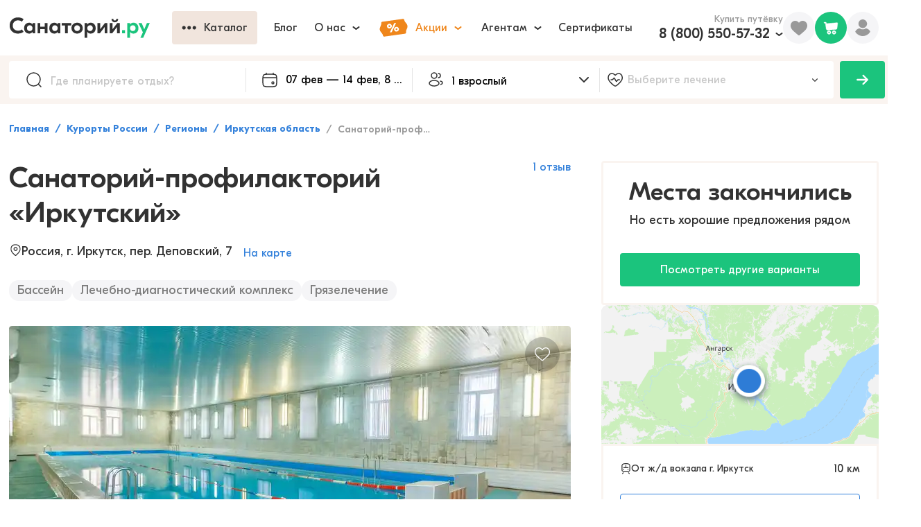

--- FILE ---
content_type: text/html; charset=utf-8
request_url: https://sanatory.ru/hotel/sanatorii-profilaktorii-irkutskii/
body_size: 28644
content:
<!DOCTYPE html><html lang="ru"><head><meta charSet="utf-8"/><meta name="viewport" content="width=device-width"/><link rel="alternate" media="handheld" href="https://sanatory.ru/hotel/sanatorii-profilaktorii-irkutskii/"/><link rel="alternate" media="only screen and (max-width: 640px)" href="https://sanatory.ru/hotel/sanatorii-profilaktorii-irkutskii/"/><link rel="canonical" href="https://sanatory.ru/hotel/sanatorii-profilaktorii-irkutskii/"/><title>Санаторий-профилакторий «Иркутский», Иркутск, цены на 2026 - бронируйте номера онлайн</title><meta name="Description" property="" content="Забронировать путевку на отдых и лечение в Санаторий-профилакторий «Иркутский», Иркутск. Цены на 2026 год. ☼ Лечебные процедуры для укрепления здоровья: бассейн, лечебно-диагностический комплекс, грязелечение. ☼ Быстрое бронирование номеров онлайн ☼ Выбирайте даты и оставляйте заявку на сайте!"/><meta name="yandex-verification" content="d61892eb5bf57c62"/><meta name="yandex-verification" content="e833e2774cce3216"/><link rel="preload" href="/fonts/GjEesti/GTEestiProDisplay-Semibold.woff2" as="font" type="font/woff2" crossorigin="anonymous"/><link rel="preload" href="/fonts/GjEesti/GTEestiProDisplay-Regular.woff2" as="font" type="font/woff2" crossorigin="anonymous"/><link rel="preload" href="/fonts/GjEesti/GTEestiProDisplay-Bold.woff2" as="font" type="font/woff2" crossorigin="anonymous"/><style>
            @font-face {
              font-display: swap;
              font-family: &#x27;GTEesti&#x27;;
              src: local(&#x27;GTEesti&#x27;), local(&#x27;GTEestiProDisplay-Semibold&#x27;),
                url(&#x27;/fonts/GjEesti/GTEestiProDisplay-Semibold.woff2&#x27;) format(&#x27;woff2&#x27;),
                url(&#x27;/fonts/GjEesti/GTEestiProDisplay-Semibold.woff&#x27;) format(&#x27;woff&#x27;),
                url(&#x27;/fonts/GjEesti/GTEestiProDisplay-Semibold.ttf&#x27;) format(&#x27;truetype&#x27;);
              font-weight: 600;
              font-style: normal;
            }

            @font-face {
              font-display: swap;
              font-family: &#x27;GTEesti&#x27;;
              src: local(&#x27;GTEesti&#x27;), local(&#x27;GTEestiProDisplay-Regular&#x27;),
                url(&#x27;/fonts/GjEesti/GTEestiProDisplay-Regular.woff2&#x27;) format(&#x27;woff2&#x27;),
                url(&#x27;/fonts/GjEesti/GTEestiProDisplay-Regular.woff&#x27;) format(&#x27;woff&#x27;),
                url(&#x27;/fonts/GjEesti/GTEestiProDisplay-Regular.ttf&#x27;) format(&#x27;truetype&#x27;);
              font-weight: normal;
              font-style: normal;
            }

            @font-face {
              font-display: swap;
              font-family: &#x27;GTEesti&#x27;;
              src: local(&#x27;GTEesti&#x27;), local(&#x27;GTEestiProDisplay-Bold&#x27;),
                url(&#x27;/fonts/GjEesti/GTEestiProDisplay-Bold.woff2&#x27;) format(&#x27;woff2&#x27;),
                url(&#x27;/fonts/GjEesti/GTEestiProDisplay-Bold.woff&#x27;) format(&#x27;woff&#x27;),
                url(&#x27;/fonts/GjEesti/GTEestiProDisplay-Bold.ttf&#x27;) format(&#x27;truetype&#x27;);
              font-weight: bold;
              font-style: normal;
            }
          </style><link rel="preconnect" href="https://cdn2.sanatory.ru"/><link rel="apple-touch-icon" sizes="57x57" href="/favicon/apple-icon-57x57.png?url"/><link rel="apple-touch-icon" sizes="60x60" href="/favicon/apple-icon-60x60.png?url"/><link rel="apple-touch-icon" sizes="72x72" href="/favicon/apple-icon-72x72.png?url"/><link rel="apple-touch-icon" sizes="76x76" href="/favicon/apple-icon-76x76.png?url"/><link rel="apple-touch-icon" sizes="114x114" href="/favicon/apple-icon-114x114.png?url"/><link rel="apple-touch-icon" sizes="120x120" href="/favicon/apple-icon-120x120.png?url"/><link rel="apple-touch-icon" sizes="144x144" href="/favicon/apple-icon-144x144.png?url"/><link rel="apple-touch-icon" sizes="152x152" href="/favicon/apple-icon-152x152.png?url"/><link rel="apple-touch-icon" sizes="180x180" href="/favicon/apple-icon-180x180.png?url"/><link rel="icon" type="image/png" sizes="192x192" href="/favicon/android-icon-192x192.png?url"/><link rel="icon" type="image/png" sizes="32x32" href="/favicon/favicon-32x32.png?url"/><link rel="icon" type="image/png" sizes="96x96" href="/favicon/favicon-96x96.png?url"/><link rel="icon" type="image/png" sizes="16x16" href="/favicon/favicon-16x16.png?url"/><meta name="msapplication-TileColor" content="#ffffff"/><meta name="msapplication-TileImage" content="/favicon/ms-icon-144x144.png?url"/><meta name="theme-color" content="#ffffff"/><meta name="next-head-count" content="30"/><link rel="preload" href="/_next/static/css/c991b243a1c7c609.css" as="style"/><link rel="stylesheet" href="/_next/static/css/c991b243a1c7c609.css" data-n-g=""/><link rel="preload" href="/_next/static/css/d4a1ad6e3816513e.css" as="style"/><link rel="stylesheet" href="/_next/static/css/d4a1ad6e3816513e.css"/><link rel="preload" href="/_next/static/css/ae05c2d6e1de22f8.css" as="style"/><link rel="stylesheet" href="/_next/static/css/ae05c2d6e1de22f8.css"/><link rel="preload" href="/_next/static/css/ef46db3751d8e999.css" as="style"/><link rel="stylesheet" href="/_next/static/css/ef46db3751d8e999.css"/><link rel="preload" href="/_next/static/css/303f866314b8ec80.css" as="style"/><link rel="stylesheet" href="/_next/static/css/303f866314b8ec80.css"/><link rel="preload" href="/_next/static/css/43a9385699b2fb85.css" as="style"/><link rel="stylesheet" href="/_next/static/css/43a9385699b2fb85.css"/><link rel="preload" href="/_next/static/css/a16d2653f4bcda94.css" as="style"/><link rel="stylesheet" href="/_next/static/css/a16d2653f4bcda94.css"/><link rel="preload" href="/_next/static/css/5ad15395a54d0595.css" as="style"/><link rel="stylesheet" href="/_next/static/css/5ad15395a54d0595.css"/><link rel="preload" href="/_next/static/css/3e90d968e6e10d7f.css" as="style"/><link rel="stylesheet" href="/_next/static/css/3e90d968e6e10d7f.css"/><link rel="preload" href="/_next/static/css/9fb2c19afbae056e.css" as="style"/><link rel="stylesheet" href="/_next/static/css/9fb2c19afbae056e.css"/><link rel="preload" href="/_next/static/css/d578926d1a4880e6.css" as="style"/><link rel="stylesheet" href="/_next/static/css/d578926d1a4880e6.css"/><link rel="preload" href="/_next/static/css/d6f069d4d2dc6bc7.css" as="style"/><link rel="stylesheet" href="/_next/static/css/d6f069d4d2dc6bc7.css"/><link rel="preload" href="/_next/static/css/c251c218d9c0b1e4.css" as="style"/><link rel="stylesheet" href="/_next/static/css/c251c218d9c0b1e4.css"/><link rel="preload" href="/_next/static/css/42eed530663eb7f6.css" as="style"/><link rel="stylesheet" href="/_next/static/css/42eed530663eb7f6.css"/><link rel="preload" href="/_next/static/css/2f9ccaa12957b632.css" as="style"/><link rel="stylesheet" href="/_next/static/css/2f9ccaa12957b632.css"/><link rel="preload" href="/_next/static/css/eb296ee8726cc635.css" as="style"/><link rel="stylesheet" href="/_next/static/css/eb296ee8726cc635.css"/><link rel="preload" href="/_next/static/css/6e0bd6dc38c39754.css" as="style"/><link rel="stylesheet" href="/_next/static/css/6e0bd6dc38c39754.css"/><link rel="preload" href="/_next/static/css/318635a93b0c3bd7.css" as="style"/><link rel="stylesheet" href="/_next/static/css/318635a93b0c3bd7.css"/><link rel="preload" href="/_next/static/css/d919e343fd7b3539.css" as="style"/><link rel="stylesheet" href="/_next/static/css/d919e343fd7b3539.css"/><link rel="preload" href="/_next/static/css/d2580986cc7ece92.css" as="style"/><link rel="stylesheet" href="/_next/static/css/d2580986cc7ece92.css"/><link rel="preload" href="/_next/static/css/5ddcfd9b53e984f6.css" as="style"/><link rel="stylesheet" href="/_next/static/css/5ddcfd9b53e984f6.css"/><link rel="preload" href="/_next/static/css/fc62440112a144d2.css" as="style"/><link rel="stylesheet" href="/_next/static/css/fc62440112a144d2.css"/><link rel="preload" href="/_next/static/css/9d758114b362a4de.css" as="style"/><link rel="stylesheet" href="/_next/static/css/9d758114b362a4de.css"/><link rel="preload" href="/_next/static/css/c52c64b6d56b7d90.css" as="style"/><link rel="stylesheet" href="/_next/static/css/c52c64b6d56b7d90.css"/><link rel="preload" href="/_next/static/css/0c1fe26b8179461b.css" as="style"/><link rel="stylesheet" href="/_next/static/css/0c1fe26b8179461b.css"/><link rel="preload" href="/_next/static/css/7a6c5c829782a089.css" as="style"/><link rel="stylesheet" href="/_next/static/css/7a6c5c829782a089.css"/><link rel="preload" href="/_next/static/css/78122d9b73e97fda.css" as="style"/><link rel="stylesheet" href="/_next/static/css/78122d9b73e97fda.css"/><link rel="preload" href="/_next/static/css/6e82d713502648f2.css" as="style"/><link rel="stylesheet" href="/_next/static/css/6e82d713502648f2.css"/><link rel="preload" href="/_next/static/css/f2621dcbec27863d.css" as="style"/><link rel="stylesheet" href="/_next/static/css/f2621dcbec27863d.css"/><link rel="preload" href="/_next/static/css/d8f457e04baf7506.css" as="style"/><link rel="stylesheet" href="/_next/static/css/d8f457e04baf7506.css"/><link rel="preload" href="/_next/static/css/f8da656423a602f0.css" as="style"/><link rel="stylesheet" href="/_next/static/css/f8da656423a602f0.css"/><link rel="preload" href="/_next/static/css/0c33743551d6373a.css" as="style"/><link rel="stylesheet" href="/_next/static/css/0c33743551d6373a.css"/><link rel="preload" href="/_next/static/css/6aacec9312620ca4.css" as="style"/><link rel="stylesheet" href="/_next/static/css/6aacec9312620ca4.css"/><link rel="preload" href="/_next/static/css/ea3ab42f02b62be8.css" as="style"/><link rel="stylesheet" href="/_next/static/css/ea3ab42f02b62be8.css"/><link rel="preload" href="/_next/static/css/81b4f8e75e06be71.css" as="style"/><link rel="stylesheet" href="/_next/static/css/81b4f8e75e06be71.css"/><link rel="preload" href="/_next/static/css/e47e11408d5380b4.css" as="style"/><link rel="stylesheet" href="/_next/static/css/e47e11408d5380b4.css"/><link rel="preload" href="/_next/static/css/74e4b9b20d319ba6.css" as="style"/><link rel="stylesheet" href="/_next/static/css/74e4b9b20d319ba6.css"/><link rel="preload" href="/_next/static/css/86a56224d9af9daf.css" as="style"/><link rel="stylesheet" href="/_next/static/css/86a56224d9af9daf.css"/><link rel="preload" href="/_next/static/css/3e74652656429e79.css" as="style"/><link rel="stylesheet" href="/_next/static/css/3e74652656429e79.css"/><link rel="preload" href="/_next/static/css/0607a7008c1eba6d.css" as="style"/><link rel="stylesheet" href="/_next/static/css/0607a7008c1eba6d.css"/><link rel="preload" href="/_next/static/css/6abf34380389421a.css" as="style"/><link rel="stylesheet" href="/_next/static/css/6abf34380389421a.css"/><link rel="preload" href="/_next/static/css/2e2751e26baf52dd.css" as="style"/><link rel="stylesheet" href="/_next/static/css/2e2751e26baf52dd.css"/><link rel="preload" href="/_next/static/css/f2ebfdd91fe01e0b.css" as="style"/><link rel="stylesheet" href="/_next/static/css/f2ebfdd91fe01e0b.css"/><link rel="preload" href="/_next/static/css/3d46a7502aed008e.css" as="style"/><link rel="stylesheet" href="/_next/static/css/3d46a7502aed008e.css"/><link rel="preload" href="/_next/static/css/e7ceb085271bca0d.css" as="style"/><link rel="stylesheet" href="/_next/static/css/e7ceb085271bca0d.css"/><link rel="preload" href="/_next/static/css/3ddc75c3d9fcc530.css" as="style"/><link rel="stylesheet" href="/_next/static/css/3ddc75c3d9fcc530.css"/><link rel="preload" href="/_next/static/css/edbccb64a0de1760.css" as="style"/><link rel="stylesheet" href="/_next/static/css/edbccb64a0de1760.css"/><link rel="preload" href="/_next/static/css/4edb5386bf616254.css" as="style"/><link rel="stylesheet" href="/_next/static/css/4edb5386bf616254.css"/><link rel="preload" href="/_next/static/css/df11100f3a754b3a.css" as="style"/><link rel="stylesheet" href="/_next/static/css/df11100f3a754b3a.css"/><link rel="preload" href="/_next/static/css/e18c8e9baea4b47a.css" as="style"/><link rel="stylesheet" href="/_next/static/css/e18c8e9baea4b47a.css"/><link rel="preload" href="/_next/static/css/e9260898d375519e.css" as="style"/><link rel="stylesheet" href="/_next/static/css/e9260898d375519e.css"/><link rel="preload" href="/_next/static/css/034c7f2dfb4efb47.css" as="style"/><link rel="stylesheet" href="/_next/static/css/034c7f2dfb4efb47.css"/><link rel="preload" href="/_next/static/css/8a2e4b2e912ef2aa.css" as="style"/><link rel="stylesheet" href="/_next/static/css/8a2e4b2e912ef2aa.css"/><link rel="preload" href="/_next/static/css/0b51a190bf0dd183.css" as="style"/><link rel="stylesheet" href="/_next/static/css/0b51a190bf0dd183.css"/><link rel="preload" href="/_next/static/css/5e5aba5a33c3bceb.css" as="style"/><link rel="stylesheet" href="/_next/static/css/5e5aba5a33c3bceb.css"/><link rel="preload" href="/_next/static/css/245590a2aeb74d92.css" as="style"/><link rel="stylesheet" href="/_next/static/css/245590a2aeb74d92.css"/><link rel="preload" href="/_next/static/css/dc002403d457e410.css" as="style"/><link rel="stylesheet" href="/_next/static/css/dc002403d457e410.css"/><link rel="preload" href="/_next/static/css/073ffe8d7fe87778.css" as="style"/><link rel="stylesheet" href="/_next/static/css/073ffe8d7fe87778.css"/><link rel="preload" href="/_next/static/css/e92a1ccec956e1f6.css" as="style"/><link rel="stylesheet" href="/_next/static/css/e92a1ccec956e1f6.css"/><noscript data-n-css=""></noscript><script defer="" nomodule="" src="/_next/static/chunks/polyfills-42372ed130431b0a.js"></script><script defer="" src="/_next/static/chunks/3e8a66ec.0713b6e887660707.js"></script><script defer="" src="/_next/static/chunks/7a7c95a0.66fdf5a768a49cb5.js"></script><script defer="" src="/_next/static/chunks/85192.f68f4b44a7ddc343.js"></script><script defer="" src="/_next/static/chunks/13118-d9d40869ce8ac4ae.js"></script><script defer="" src="/_next/static/chunks/93193.48330bfb3e672a48.js"></script><script defer="" src="/_next/static/chunks/12906.22b773e26c5fd310.js"></script><script defer="" src="/_next/static/chunks/61062.f8c8fe2fdb3b6933.js"></script><script defer="" src="/_next/static/chunks/31692.4ff36e6c6962606a.js"></script><script defer="" src="/_next/static/chunks/61296.00c5a25b6d79fca0.js"></script><script defer="" src="/_next/static/chunks/46394.348ff4073139bb80.js"></script><script defer="" src="/_next/static/chunks/9573.c23c683847cd87c7.js"></script><script defer="" src="/_next/static/chunks/30307.1c091140f0385f68.js"></script><script defer="" src="/_next/static/chunks/52546-765ae00d6b801576.js"></script><script defer="" src="/_next/static/chunks/514.96b7ab846ab1ba25.js"></script><script defer="" src="/_next/static/chunks/24600.45f53551e2af70b0.js"></script><script defer="" src="/_next/static/chunks/57711.06eb8e411ba2fb32.js"></script><script defer="" src="/_next/static/chunks/47222.142d339c33b04261.js"></script><script defer="" src="/_next/static/chunks/58440.5d67893811c88346.js"></script><script defer="" src="/_next/static/chunks/43723.f2147ec56fe6743a.js"></script><script defer="" src="/_next/static/chunks/1432.330bd4873546595f.js"></script><script defer="" src="/_next/static/chunks/36518.add9e8728a4fb2e4.js"></script><script src="/_next/static/chunks/webpack-b6da8e3cb2d033f7.js" defer=""></script><script src="/_next/static/chunks/framework-4490836c5619bb8a.js" defer=""></script><script src="/_next/static/chunks/main-fa874ea3057d6982.js" defer=""></script><script src="/_next/static/chunks/pages/_app-0bff084623b4f80f.js" defer=""></script><script src="/_next/static/chunks/31898-d731097ac35a2e38.js" defer=""></script><script src="/_next/static/chunks/53500-d2a904c9a02aa752.js" defer=""></script><script src="/_next/static/chunks/13361-cde63e71acd4b170.js" defer=""></script><script src="/_next/static/chunks/pages/hotel/%5Bslug%5D-3886f8ef4b3d5c4d.js" defer=""></script><script src="/_next/static/j2SuUWt4S-PQfsPBhUW0-/_buildManifest.js" defer=""></script><script src="/_next/static/j2SuUWt4S-PQfsPBhUW0-/_ssgManifest.js" defer=""></script></head><body><div id="__next"><div itemscope="" itemType="https://schema.org/Hotel" class="wsqj7et"><link itemProp="url" href="/hotel/sanatorii-profilaktorii-irkutskii/"/><meta itemProp="telephone" content="73952634973"/><meta itemProp="telephone" content="73952630761"/><meta itemProp="image" content="https://cdn2.sanatory.ru/rs:fill:0:0:1:0/g:sm/q:40/aHR0cHM6Ly8yMDk2/MjUuc2VsY2RuLnJ1/L3Nrb19pbWFnZXMv/dXBsb2Fkcy81Y2Ey/ZmQ1NzIwZWQxZTNh/ODMxYzAyMWYvaG90/ZWxfaW1hZ2UvaW1h/Z2UvNWVlNzdiNGEy/MGVkMWUyZGM1NDdl/ZWE4LnBuZw.jpg"/><meta itemProp="priceRange" content="от 0 руб. за ночь"/><div class="wzy9tsn"><div class="tp4j85e wpf1jn7"><header class="w8tzals"><div class="c10ivlrw"><div class="l19jmo2i"><a href="https://sanatory.ru/"><span class="h1wp4h5z"><div class="s6ckqik" style="background-image:url(&#x27;/icons/sanatory_logo.svg&#x27;);background-repeat:no-repeat;background-position:center;background-size:contain"></div></span></a><div class="buaisv2 wrqlr7w"><div class="w11c48r3"><button class="b1sfxwqm b17anirt dud141t t118h0lg s1b9fegn w1s3k620 w1gunuvn w1tfoc1t wppezkw cu00ixs w18as4hj w1kc8vmj w1796c3n wncryf3"><div class="lty3h5m l10zttty lu6mzct"><div class="i1l3g8o igag3wa"><div class="io626by"><div class="mpyi741" style="-webkit-mask-image:url(&#x27;/icons/more.svg&#x27;);mask-image:url(&#x27;/icons/more.svg&#x27;);-webkit-mask-size:contain;mask-size:contain;-webkit-mask-repeat:no-repeat;mask-repeat:no-repeat;-webkit-mask-position:center;mask-position:center;background-color:currentColor"></div></div></div><div class="lf6sned">Каталог</div></div></button></div><button class="b17anirt dud141t t118h0lg s1b9fegn w1s3k620 w1gunuvn w1tfoc1t wppezkw cu00ixs w18as4hj w1kc8vmj w1796c3n wncryf3"><div class="lty3h5m l10zttty lu6mzct"><div class="lf6sned">Блог</div></div></button><div class="w4i8j1 ws3i5v"><button class="b17anirt dud141t t118h0lg s1b9fegn w1s3k620 w1gunuvn w1tfoc1t wppezkw cu00ixs w18as4hj w1kc8vmj w1796c3n wncryf3"><div class="lty3h5m l10zttty lu6mzct"><div class="lf6sned">О нас</div><div class="i1jl2kx3 ilt7c00"><div class="i1msf7t8" style="-webkit-mask-image:url(&#x27;/icons/chevron_down.svg&#x27;);mask-image:url(&#x27;/icons/chevron_down.svg&#x27;);-webkit-mask-size:contain;mask-size:contain;-webkit-mask-repeat:no-repeat;mask-repeat:no-repeat;-webkit-mask-position:center;mask-position:center;background-color:currentColor"></div></div></div></button><div class="p14n8nkr c18i36jy"></div></div><div class="w4i8j1 ws3i5v"><button class="b17anirt dud141t t118h0lg s1b9fegn w1s3k620 w1gunuvn w1tfoc1t wppezkw cm4ubfm w18as4hj w1kc8vmj w1796c3n wncryf3"><div class="lty3h5m l10zttty lu6mzct"><div class="i1l3g8o igag3wa"><div class="p1ujzmml" style="-webkit-mask-image:url(&#x27;/icons/promo.svg&#x27;);mask-image:url(&#x27;/icons/promo.svg&#x27;);-webkit-mask-size:contain;mask-size:contain;-webkit-mask-repeat:no-repeat;mask-repeat:no-repeat;-webkit-mask-position:center;mask-position:center;background-color:currentColor"></div></div><div class="lf6sned">Акции</div><div class="i1jl2kx3 ilt7c00"><div class="i1msf7t8" style="-webkit-mask-image:url(&#x27;/icons/chevron_down.svg&#x27;);mask-image:url(&#x27;/icons/chevron_down.svg&#x27;);-webkit-mask-size:contain;mask-size:contain;-webkit-mask-repeat:no-repeat;mask-repeat:no-repeat;-webkit-mask-position:center;mask-position:center;background-color:currentColor"></div></div></div></button><div class="p14n8nkr c18i36jy"></div></div><div class="w4i8j1 ws3i5v"><button class="b17anirt dud141t t118h0lg s1b9fegn w1s3k620 w1gunuvn w1tfoc1t wppezkw cu00ixs w18as4hj w1kc8vmj w1796c3n wncryf3"><div class="lty3h5m l10zttty lu6mzct"><div class="lf6sned">Агентам</div><div class="i1jl2kx3 ilt7c00"><div class="i1msf7t8" style="-webkit-mask-image:url(&#x27;/icons/chevron_down.svg&#x27;);mask-image:url(&#x27;/icons/chevron_down.svg&#x27;);-webkit-mask-size:contain;mask-size:contain;-webkit-mask-repeat:no-repeat;mask-repeat:no-repeat;-webkit-mask-position:center;mask-position:center;background-color:currentColor"></div></div></div></button><div class="p14n8nkr c18i36jy"></div></div><button class="b17anirt dud141t t118h0lg s1b9fegn w1s3k620 w1gunuvn w1tfoc1t wppezkw cu00ixs w18as4hj w1kc8vmj w1796c3n wncryf3"><div class="lty3h5m l10zttty lu6mzct"><div class="lf6sned">Сертификаты</div></div></button></div></div><div class="r126p7hh"><div class="pjc11px wrbq6zs"><p class="d1gvrwxz s3ri809 v14t7jgu tzo9hvs t133d9pw wzov8it">Купить путёвку</p><div class="w4i8j1 ws3i5v"><div class="l1xdka9i"><a href="tel:+78005505732" class="phone b242ya-call-tracker hnfect1">8 (800) 550-57-32</a><div class="i1n2u22b"><div class="i1msf7t8" style="-webkit-mask-image:url(&#x27;/icons/chevron_down.svg&#x27;);mask-image:url(&#x27;/icons/chevron_down.svg&#x27;);-webkit-mask-size:contain;mask-size:contain;-webkit-mask-repeat:no-repeat;mask-repeat:no-repeat;-webkit-mask-position:center;mask-position:center;background-color:currentColor"></div></div></div><div class="p14n8nkr c18i36jy"></div></div></div><div class="fk2gnlk w5qgx0r"><div class="fl3dz0o" style="-webkit-mask-image:url(&#x27;/icons/filled_heart.svg&#x27;);mask-image:url(&#x27;/icons/filled_heart.svg&#x27;);-webkit-mask-size:contain;mask-size:contain;-webkit-mask-repeat:no-repeat;mask-repeat:no-repeat;-webkit-mask-position:center;mask-position:center;background-color:currentColor"></div></div><div class="pvlbnm6 w1cu8w1t"><div data-id="profile" class="p1jf4eao"><div class="umu554q" style="-webkit-mask-image:url(&#x27;/icons/user.svg&#x27;);mask-image:url(&#x27;/icons/user.svg&#x27;);-webkit-mask-size:contain;mask-size:contain;-webkit-mask-repeat:no-repeat;mask-repeat:no-repeat;-webkit-mask-position:center;mask-position:center;background-color:currentColor"></div></div></div></div></div></header></div><div class="wa403y8"><div class="f1640zap"><div class="fqfbsgd"><div class="p21wx6i w1a3g5jg"><div class="i1wec91q"><div class="s1d5uoj" style="-webkit-mask-image:url(&#x27;/icons/lens.svg&#x27;);mask-image:url(&#x27;/icons/lens.svg&#x27;);-webkit-mask-size:contain;mask-size:contain;-webkit-mask-repeat:no-repeat;mask-repeat:no-repeat;-webkit-mask-position:center;mask-position:center;background-color:currentColor"></div><input data-id="filterPlace" autoComplete="off" placeholder="Где планируете отдых?" class="i1ati32r" value=""/></div></div><div class="n1lp0l48"><div class="doh9opk wkopqpk"><div class="i1j2nipo"><div class="cimg46h" style="-webkit-mask-image:url(&#x27;/icons/calendar.svg&#x27;);mask-image:url(&#x27;/icons/calendar.svg&#x27;);-webkit-mask-size:contain;mask-size:contain;-webkit-mask-repeat:no-repeat;mask-repeat:no-repeat;-webkit-mask-position:center;mask-position:center;background-color:currentColor"></div><input readonly="" placeholder="Курорт или город" class="i3nqgx9" value="02 фев — 09 фев, 8 дней"/></div><div class="hvh4tzh p194jf21" style="--p194jf21-0:58px;--p194jf21-1:0px"><div class="w1aflvgp"><div class="DayPicker" lang="ru"><div class="DayPicker-wrapper" tabindex="0"><div class="DayPicker-NavBar"><span tabindex="0" role="button" aria-label="Previous Month" class="DayPicker-NavButton DayPicker-NavButton--prev"></span><span tabindex="0" role="button" aria-label="Next Month" class="DayPicker-NavButton DayPicker-NavButton--next"></span></div><div class="DayPicker-Months"><div class="DayPicker-Month" role="grid"><div class="DayPicker-Caption w1i1r4mo"><div>февраль 2026</div></div><div class="DayPicker-Weekdays" role="rowgroup"><div class="DayPicker-WeekdaysRow" role="row"><div class="DayPicker-Weekday" role="columnheader"><abbr title="Понедельник">Пн</abbr></div><div class="DayPicker-Weekday" role="columnheader"><abbr title="Вторник">Вт</abbr></div><div class="DayPicker-Weekday" role="columnheader"><abbr title="Среда">Ср</abbr></div><div class="DayPicker-Weekday" role="columnheader"><abbr title="Четверг">Чт</abbr></div><div class="DayPicker-Weekday" role="columnheader"><abbr title="Пятница">Пт</abbr></div><div class="DayPicker-Weekday" role="columnheader"><abbr title="Суббота">Сб</abbr></div><div class="DayPicker-Weekday" role="columnheader"><abbr title="Воскресенье">Вс</abbr></div></div></div><div class="DayPicker-Body" role="rowgroup"><div class="DayPicker-Week" role="row"><div aria-disabled="true" class="DayPicker-Day DayPicker-Day--outside"></div><div aria-disabled="true" class="DayPicker-Day DayPicker-Day--outside"></div><div aria-disabled="true" class="DayPicker-Day DayPicker-Day--outside"></div><div aria-disabled="true" class="DayPicker-Day DayPicker-Day--outside"></div><div aria-disabled="true" class="DayPicker-Day DayPicker-Day--outside"></div><div aria-disabled="true" class="DayPicker-Day DayPicker-Day--outside"></div><div class="DayPicker-Day" tabindex="0" role="gridcell" aria-label="Sun Feb 01 2026" aria-disabled="false" aria-selected="false">1</div></div><div class="DayPicker-Week" role="row"><div class="DayPicker-Day DayPicker-Day--start DayPicker-Day--selected" tabindex="-1" role="gridcell" aria-label="Mon Feb 02 2026" aria-disabled="false" aria-selected="true">2</div><div class="DayPicker-Day DayPicker-Day--selected" tabindex="-1" role="gridcell" aria-label="Tue Feb 03 2026" aria-disabled="false" aria-selected="true">3</div><div class="DayPicker-Day DayPicker-Day--selected" tabindex="-1" role="gridcell" aria-label="Wed Feb 04 2026" aria-disabled="false" aria-selected="true">4</div><div class="DayPicker-Day DayPicker-Day--selected" tabindex="-1" role="gridcell" aria-label="Thu Feb 05 2026" aria-disabled="false" aria-selected="true">5</div><div class="DayPicker-Day DayPicker-Day--selected" tabindex="-1" role="gridcell" aria-label="Fri Feb 06 2026" aria-disabled="false" aria-selected="true">6</div><div class="DayPicker-Day DayPicker-Day--selected" tabindex="-1" role="gridcell" aria-label="Sat Feb 07 2026" aria-disabled="false" aria-selected="true">7</div><div class="DayPicker-Day DayPicker-Day--selected" tabindex="-1" role="gridcell" aria-label="Sun Feb 08 2026" aria-disabled="false" aria-selected="true">8</div></div><div class="DayPicker-Week" role="row"><div class="DayPicker-Day DayPicker-Day--end DayPicker-Day--selected" tabindex="-1" role="gridcell" aria-label="Mon Feb 09 2026" aria-disabled="false" aria-selected="true">9</div><div class="DayPicker-Day" tabindex="-1" role="gridcell" aria-label="Tue Feb 10 2026" aria-disabled="false" aria-selected="false">10</div><div class="DayPicker-Day" tabindex="-1" role="gridcell" aria-label="Wed Feb 11 2026" aria-disabled="false" aria-selected="false">11</div><div class="DayPicker-Day" tabindex="-1" role="gridcell" aria-label="Thu Feb 12 2026" aria-disabled="false" aria-selected="false">12</div><div class="DayPicker-Day" tabindex="-1" role="gridcell" aria-label="Fri Feb 13 2026" aria-disabled="false" aria-selected="false">13</div><div class="DayPicker-Day" tabindex="-1" role="gridcell" aria-label="Sat Feb 14 2026" aria-disabled="false" aria-selected="false">14</div><div class="DayPicker-Day" tabindex="-1" role="gridcell" aria-label="Sun Feb 15 2026" aria-disabled="false" aria-selected="false">15</div></div><div class="DayPicker-Week" role="row"><div class="DayPicker-Day" tabindex="-1" role="gridcell" aria-label="Mon Feb 16 2026" aria-disabled="false" aria-selected="false">16</div><div class="DayPicker-Day" tabindex="-1" role="gridcell" aria-label="Tue Feb 17 2026" aria-disabled="false" aria-selected="false">17</div><div class="DayPicker-Day" tabindex="-1" role="gridcell" aria-label="Wed Feb 18 2026" aria-disabled="false" aria-selected="false">18</div><div class="DayPicker-Day" tabindex="-1" role="gridcell" aria-label="Thu Feb 19 2026" aria-disabled="false" aria-selected="false">19</div><div class="DayPicker-Day" tabindex="-1" role="gridcell" aria-label="Fri Feb 20 2026" aria-disabled="false" aria-selected="false">20</div><div class="DayPicker-Day" tabindex="-1" role="gridcell" aria-label="Sat Feb 21 2026" aria-disabled="false" aria-selected="false">21</div><div class="DayPicker-Day" tabindex="-1" role="gridcell" aria-label="Sun Feb 22 2026" aria-disabled="false" aria-selected="false">22</div></div><div class="DayPicker-Week" role="row"><div class="DayPicker-Day" tabindex="-1" role="gridcell" aria-label="Mon Feb 23 2026" aria-disabled="false" aria-selected="false">23</div><div class="DayPicker-Day" tabindex="-1" role="gridcell" aria-label="Tue Feb 24 2026" aria-disabled="false" aria-selected="false">24</div><div class="DayPicker-Day" tabindex="-1" role="gridcell" aria-label="Wed Feb 25 2026" aria-disabled="false" aria-selected="false">25</div><div class="DayPicker-Day" tabindex="-1" role="gridcell" aria-label="Thu Feb 26 2026" aria-disabled="false" aria-selected="false">26</div><div class="DayPicker-Day" tabindex="-1" role="gridcell" aria-label="Fri Feb 27 2026" aria-disabled="false" aria-selected="false">27</div><div class="DayPicker-Day" tabindex="-1" role="gridcell" aria-label="Sat Feb 28 2026" aria-disabled="false" aria-selected="false">28</div><div aria-disabled="true" class="DayPicker-Day DayPicker-Day--outside"></div></div></div></div><div class="DayPicker-Month" role="grid"><div class="DayPicker-Caption w1i1r4mo"><div>март 2026</div></div><div class="DayPicker-Weekdays" role="rowgroup"><div class="DayPicker-WeekdaysRow" role="row"><div class="DayPicker-Weekday" role="columnheader"><abbr title="Понедельник">Пн</abbr></div><div class="DayPicker-Weekday" role="columnheader"><abbr title="Вторник">Вт</abbr></div><div class="DayPicker-Weekday" role="columnheader"><abbr title="Среда">Ср</abbr></div><div class="DayPicker-Weekday" role="columnheader"><abbr title="Четверг">Чт</abbr></div><div class="DayPicker-Weekday" role="columnheader"><abbr title="Пятница">Пт</abbr></div><div class="DayPicker-Weekday" role="columnheader"><abbr title="Суббота">Сб</abbr></div><div class="DayPicker-Weekday" role="columnheader"><abbr title="Воскресенье">Вс</abbr></div></div></div><div class="DayPicker-Body" role="rowgroup"><div class="DayPicker-Week" role="row"><div aria-disabled="true" class="DayPicker-Day DayPicker-Day--outside"></div><div aria-disabled="true" class="DayPicker-Day DayPicker-Day--outside"></div><div aria-disabled="true" class="DayPicker-Day DayPicker-Day--outside"></div><div aria-disabled="true" class="DayPicker-Day DayPicker-Day--outside"></div><div aria-disabled="true" class="DayPicker-Day DayPicker-Day--outside"></div><div aria-disabled="true" class="DayPicker-Day DayPicker-Day--outside"></div><div class="DayPicker-Day" tabindex="0" role="gridcell" aria-label="Sun Mar 01 2026" aria-disabled="false" aria-selected="false">1</div></div><div class="DayPicker-Week" role="row"><div class="DayPicker-Day" tabindex="-1" role="gridcell" aria-label="Mon Mar 02 2026" aria-disabled="false" aria-selected="false">2</div><div class="DayPicker-Day" tabindex="-1" role="gridcell" aria-label="Tue Mar 03 2026" aria-disabled="false" aria-selected="false">3</div><div class="DayPicker-Day" tabindex="-1" role="gridcell" aria-label="Wed Mar 04 2026" aria-disabled="false" aria-selected="false">4</div><div class="DayPicker-Day" tabindex="-1" role="gridcell" aria-label="Thu Mar 05 2026" aria-disabled="false" aria-selected="false">5</div><div class="DayPicker-Day" tabindex="-1" role="gridcell" aria-label="Fri Mar 06 2026" aria-disabled="false" aria-selected="false">6</div><div class="DayPicker-Day" tabindex="-1" role="gridcell" aria-label="Sat Mar 07 2026" aria-disabled="false" aria-selected="false">7</div><div class="DayPicker-Day" tabindex="-1" role="gridcell" aria-label="Sun Mar 08 2026" aria-disabled="false" aria-selected="false">8</div></div><div class="DayPicker-Week" role="row"><div class="DayPicker-Day" tabindex="-1" role="gridcell" aria-label="Mon Mar 09 2026" aria-disabled="false" aria-selected="false">9</div><div class="DayPicker-Day" tabindex="-1" role="gridcell" aria-label="Tue Mar 10 2026" aria-disabled="false" aria-selected="false">10</div><div class="DayPicker-Day" tabindex="-1" role="gridcell" aria-label="Wed Mar 11 2026" aria-disabled="false" aria-selected="false">11</div><div class="DayPicker-Day" tabindex="-1" role="gridcell" aria-label="Thu Mar 12 2026" aria-disabled="false" aria-selected="false">12</div><div class="DayPicker-Day" tabindex="-1" role="gridcell" aria-label="Fri Mar 13 2026" aria-disabled="false" aria-selected="false">13</div><div class="DayPicker-Day" tabindex="-1" role="gridcell" aria-label="Sat Mar 14 2026" aria-disabled="false" aria-selected="false">14</div><div class="DayPicker-Day" tabindex="-1" role="gridcell" aria-label="Sun Mar 15 2026" aria-disabled="false" aria-selected="false">15</div></div><div class="DayPicker-Week" role="row"><div class="DayPicker-Day" tabindex="-1" role="gridcell" aria-label="Mon Mar 16 2026" aria-disabled="false" aria-selected="false">16</div><div class="DayPicker-Day" tabindex="-1" role="gridcell" aria-label="Tue Mar 17 2026" aria-disabled="false" aria-selected="false">17</div><div class="DayPicker-Day" tabindex="-1" role="gridcell" aria-label="Wed Mar 18 2026" aria-disabled="false" aria-selected="false">18</div><div class="DayPicker-Day" tabindex="-1" role="gridcell" aria-label="Thu Mar 19 2026" aria-disabled="false" aria-selected="false">19</div><div class="DayPicker-Day" tabindex="-1" role="gridcell" aria-label="Fri Mar 20 2026" aria-disabled="false" aria-selected="false">20</div><div class="DayPicker-Day" tabindex="-1" role="gridcell" aria-label="Sat Mar 21 2026" aria-disabled="false" aria-selected="false">21</div><div class="DayPicker-Day" tabindex="-1" role="gridcell" aria-label="Sun Mar 22 2026" aria-disabled="false" aria-selected="false">22</div></div><div class="DayPicker-Week" role="row"><div class="DayPicker-Day" tabindex="-1" role="gridcell" aria-label="Mon Mar 23 2026" aria-disabled="false" aria-selected="false">23</div><div class="DayPicker-Day" tabindex="-1" role="gridcell" aria-label="Tue Mar 24 2026" aria-disabled="false" aria-selected="false">24</div><div class="DayPicker-Day" tabindex="-1" role="gridcell" aria-label="Wed Mar 25 2026" aria-disabled="false" aria-selected="false">25</div><div class="DayPicker-Day" tabindex="-1" role="gridcell" aria-label="Thu Mar 26 2026" aria-disabled="false" aria-selected="false">26</div><div class="DayPicker-Day" tabindex="-1" role="gridcell" aria-label="Fri Mar 27 2026" aria-disabled="false" aria-selected="false">27</div><div class="DayPicker-Day" tabindex="-1" role="gridcell" aria-label="Sat Mar 28 2026" aria-disabled="false" aria-selected="false">28</div><div class="DayPicker-Day" tabindex="-1" role="gridcell" aria-label="Sun Mar 29 2026" aria-disabled="false" aria-selected="false">29</div></div><div class="DayPicker-Week" role="row"><div class="DayPicker-Day" tabindex="-1" role="gridcell" aria-label="Mon Mar 30 2026" aria-disabled="false" aria-selected="false">30</div><div class="DayPicker-Day" tabindex="-1" role="gridcell" aria-label="Tue Mar 31 2026" aria-disabled="false" aria-selected="false">31</div><div aria-disabled="true" class="DayPicker-Day DayPicker-Day--outside"></div><div aria-disabled="true" class="DayPicker-Day DayPicker-Day--outside"></div><div aria-disabled="true" class="DayPicker-Day DayPicker-Day--outside"></div><div aria-disabled="true" class="DayPicker-Day DayPicker-Day--outside"></div><div aria-disabled="true" class="DayPicker-Day DayPicker-Day--outside"></div></div></div></div></div></div></div><div class="bsc60ib"><div class="tync50p"><div class="tlpg4xm">02 февраля — 09 февраля, 8 дней</div></div><div class="svqf4no"></div></div></div></div></div></div><div class="gk3ees5 w1am0sjb"><div data-active="false" class="iq18i4"><div class="g1i10m7p" style="-webkit-mask-image:url(&#x27;/icons/guests.svg&#x27;);mask-image:url(&#x27;/icons/guests.svg&#x27;);-webkit-mask-size:contain;mask-size:contain;-webkit-mask-repeat:no-repeat;mask-repeat:no-repeat;-webkit-mask-position:center;mask-position:center;background-color:currentColor"></div><input readonly="" placeholder="Гости" class="i1fw0sp3" value="1 взрослый"/><div class="a18ruk0y" style="-webkit-mask-image:url(&#x27;/icons/main_arrow.svg&#x27;);mask-image:url(&#x27;/icons/main_arrow.svg&#x27;);-webkit-mask-size:contain;mask-size:contain;-webkit-mask-repeat:no-repeat;mask-repeat:no-repeat;-webkit-mask-position:center;mask-position:center;background-color:currentColor"></div></div></div><div class="t106eoa6 w1u4ly8a"><div class="iqi7aja"><div class="tsrk1kg" style="-webkit-mask-image:url(&#x27;/icons/treatment.svg&#x27;);mask-image:url(&#x27;/icons/treatment.svg&#x27;);-webkit-mask-size:contain;mask-size:contain;-webkit-mask-repeat:no-repeat;mask-repeat:no-repeat;-webkit-mask-position:center;mask-position:center;background-color:currentColor"></div><input placeholder="Выберите лечение" autoComplete="off" class="i19mjz1e" value=""/><div class="d7jclxh"><div class="a1ctmd5s" style="-webkit-mask-image:url(&#x27;/icons/main_arrow.svg&#x27;);mask-image:url(&#x27;/icons/main_arrow.svg&#x27;);-webkit-mask-size:contain;mask-size:contain;-webkit-mask-repeat:no-repeat;mask-repeat:no-repeat;-webkit-mask-position:center;mask-position:center;background-color:currentColor"></div></div></div></div></div><button class="a1ujla1r b17anirt dud141t t118h0lg s1b9fegn w1s3k620 w1gunuvn w1tfoc1t wppezkw w1bkqag0 w18as4hj w1kc8vmj vca7u9f wncryf3"><div class="lty3h5m l10zttty lu6mzct"><div class="lf6sned"><div class="a1q2p534" style="-webkit-mask-image:url(&#x27;/icons/arrow_left.svg&#x27;);mask-image:url(&#x27;/icons/arrow_left.svg&#x27;);-webkit-mask-size:contain;mask-size:contain;-webkit-mask-repeat:no-repeat;mask-repeat:no-repeat;-webkit-mask-position:center;mask-position:center;background-color:currentColor"></div></div></div></button></div></div><main data-footer="false" class="c14ovt3 w1m8dutd"><nav class="b11j5bx9 w1c9sln8"><ol itemscope="" itemType="https://schema.org/BreadcrumbList" class="b1xgit8d"><li itemProp="itemListElement" itemscope="" itemType="https://schema.org/ListItem" class="b14aq2l3"><a itemType="https://schema.org/WebPage" itemProp="item" href="https://sanatory.ru/">Главная</a><meta itemProp="position" content="1"/><meta itemProp="name" content="Главная"/></li><li itemProp="itemListElement" itemscope="" itemType="https://schema.org/ListItem" class="b14aq2l3"><a itemType="https://schema.org/WebPage" itemProp="item" href="https://sanatory.ru/catalog/kurorty-rossii/">Курорты России</a><meta itemProp="name" content="Курорты России"/><meta itemProp="position" content="2"/></li><li itemProp="itemListElement" itemscope="" itemType="https://schema.org/ListItem" class="b14aq2l3"><a itemType="https://schema.org/WebPage" itemProp="item" href="https://sanatory.ru/catalog/regioni-rossii/">Регионы</a><meta itemProp="name" content="Регионы"/><meta itemProp="position" content="3"/></li><li itemProp="itemListElement" itemscope="" itemType="https://schema.org/ListItem" class="b14aq2l3"><a itemType="https://schema.org/WebPage" itemProp="item" href="https://sanatory.ru/region/liechieniie-i-otdykh-v-sanatoriiakh-irkutskoi-oblasti/">Иркутская область</a><meta itemProp="name" content="Иркутская область"/><meta itemProp="position" content="4"/></li><li itemProp="itemListElement" itemscope="" itemType="https://schema.org/ListItem" class="b14aq2l3"><span itemType="https://schema.org/WebPage" itemProp="item" class="d1hl031e">Санаторий-профилакторий «Иркутский»</span><meta itemProp="name" content="Санаторий-профилакторий «Иркутский»"/><meta itemProp="position" content="5"/></li></ol></nav><div class="h1w4wqe6"><div class="l1ivgpal"><div class="b924vsr wkcrcuf"><div class="w16hc6nv"><div class="l16w22qv"><div class="lv9bxpw"><div class="h6qdhnl d1bp0gz9 s1mrquvl t1gf6jr9 w1wny2lr"><h1 itemProp="name" class="n10y7796">Санаторий-профилакторий «Иркутский»</h1></div></div><div class="a1dw3ah4"><p itemProp="address" itemscope="" itemType="https://schema.org/PostalAddress"><meta itemProp="addressRegion" content="Иркутская область"/><meta itemProp="streetAddress" content="Россия, г. Иркутск, пер. Деповский, 7"/><meta itemProp="addressLocality" content="Россия, г. Иркутск, пер. Деповский, 7"/><meta itemProp="addressCountry" content="Россия"/></p><div class="m1nk3949"><div class="m4wuiyg" style="-webkit-mask-image:url(&#x27;/icons/map_point.svg&#x27;);mask-image:url(&#x27;/icons/map_point.svg&#x27;);-webkit-mask-size:contain;mask-size:contain;-webkit-mask-repeat:no-repeat;mask-repeat:no-repeat;-webkit-mask-position:center;mask-position:center;background-color:currentColor"></div><div class="ab2dnzn">Россия, г. Иркутск, пер. Деповский, 7</div></div><button class="b17anirt dud141t t118h0lg s1b9fegn w1s3k620 w1gunuvn w1tfoc1t wppezkw cf72kt0 w18as4hj w1kc8vmj w1796c3n wncryf3"><div class="lty3h5m l10zttty lu6mzct"><div class="lf6sned">На карте</div></div></button></div><div class="p71svds w9fpfmi"><div class="iotmsxl ijfm3m8 i16s4yae"><p class="d1gvrwxz s3ri809 vptpp2j tr05zhn tjgrhf7 t133d9pw wzov8it">Бассейн</p></div><div class="iotmsxl ijfm3m8 i16s4yae"><p class="d1gvrwxz s3ri809 vptpp2j tr05zhn tjgrhf7 t133d9pw wzov8it">Лечебно-диагностический комплекс</p></div><div class="iotmsxl ijfm3m8 i16s4yae"><p class="d1gvrwxz s3ri809 vptpp2j tr05zhn tjgrhf7 t133d9pw wzov8it">Грязелечение</p></div></div></div><div class="r1w35knb"><div class="w12kimm3"><div class="r1gd30jo">1 отзыв</div></div></div></div><div class="glt3kma w1q6qyqs"><div class="mqngd5n"><div class="lw8odax ae1ix3l"><div class="i1msf7t8" style="-webkit-mask-image:url(&#x27;/icons/main_arrow.svg&#x27;);mask-image:url(&#x27;/icons/main_arrow.svg&#x27;);-webkit-mask-size:contain;mask-size:contain;-webkit-mask-repeat:no-repeat;mask-repeat:no-repeat;-webkit-mask-position:center;mask-position:center;background-color:currentColor"></div></div><div class="m176gwuo i15qe911 w1j9qo4" width="810" height="380" style="--w1j9qo4-0:810px;--w1j9qo4-1:380px;--w1j9qo4-2:block;--w1j9qo4-3:46.913580246913575%"><img src="https://cdn2.sanatory.ru/rs:fill:810:380:1:0/g:sm/q:40/aHR0cHM6Ly8yMDk2/MjUuc2VsY2RuLnJ1/L3Nrb19pbWFnZXMv/dXBsb2Fkcy81Y2Ey/ZmQ1NzIwZWQxZTNh/ODMxYzAyMWYvaG90/ZWxfaW1hZ2UvaW1h/Z2UvNWVlNzdiNGEy/MGVkMWUyZGM1NDdl/ZWE4LnBuZw.jpg" srcSet="https://cdn2.sanatory.ru/rs:fill:810:380:1:0/g:sm/q:40/aHR0cHM6Ly8yMDk2/MjUuc2VsY2RuLnJ1/L3Nrb19pbWFnZXMv/dXBsb2Fkcy81Y2Ey/ZmQ1NzIwZWQxZTNh/ODMxYzAyMWYvaG90/ZWxfaW1hZ2UvaW1h/Z2UvNWVlNzdiNGEy/MGVkMWUyZGM1NDdl/ZWE4LnBuZw.webp 1x, https://cdn2.sanatory.ru/rs:fill:1620:760:1:0/g:sm/q:25/aHR0cHM6Ly8yMDk2/MjUuc2VsY2RuLnJ1/L3Nrb19pbWFnZXMv/dXBsb2Fkcy81Y2Ey/ZmQ1NzIwZWQxZTNh/ODMxYzAyMWYvaG90/ZWxfaW1hZ2UvaW1h/Z2UvNWVlNzdiNGEy/MGVkMWUyZGM1NDdl/ZWE4LnBuZw.webp 2x, https://cdn2.sanatory.ru/rs:fill:1418:665:1:0/g:sm/q:25/aHR0cHM6Ly8yMDk2/MjUuc2VsY2RuLnJ1/L3Nrb19pbWFnZXMv/dXBsb2Fkcy81Y2Ey/ZmQ1NzIwZWQxZTNh/ODMxYzAyMWYvaG90/ZWxfaW1hZ2UvaW1h/Z2UvNWVlNzdiNGEy/MGVkMWUyZGM1NDdl/ZWE4LnBuZw.webp 1.75x" alt="Санаторий-профилакторий «Иркутский», фото 18" loading="eager" fetchpriority="high" width="810" height="380" decoding="async" class="ieau0n0"/></div><div class="rozsyom ae1ix3l"><div class="i1msf7t8" style="-webkit-mask-image:url(&#x27;/icons/main_arrow.svg&#x27;);mask-image:url(&#x27;/icons/main_arrow.svg&#x27;);-webkit-mask-size:contain;mask-size:contain;-webkit-mask-repeat:no-repeat;mask-repeat:no-repeat;-webkit-mask-position:center;mask-position:center;background-color:currentColor"></div></div><div class="ihww3ul"><div class="ovqe7vj">1 / 20</div></div></div><div class="i6oz540"><div class="ivz5rij w1pkj89o" style="--w1pkj89o-0:196px;--w1pkj89o-1:110px"><div class="i188f6xw i15qe911 w1j9qo4" width="196" height="110" style="--w1j9qo4-0:196px;--w1j9qo4-1:110px;--w1j9qo4-2:block;--w1j9qo4-3:56.12244897959184%"><img src="https://cdn2.sanatory.ru/rs:fill:196:110:1:0/g:sm/q:40/aHR0cHM6Ly8yMDk2/MjUuc2VsY2RuLnJ1/L3Nrb19pbWFnZXMv/dXBsb2Fkcy81Y2Ey/ZmQ1NzIwZWQxZTNh/ODMxYzAyMWYvaG90/ZWxfaW1hZ2UvaW1h/Z2UvNWVlNzdiNGEy/MGVkMWUyZGM1NDdl/ZWE4LnBuZw.jpg" srcSet="https://cdn2.sanatory.ru/rs:fill:196:110:1:0/g:sm/q:40/aHR0cHM6Ly8yMDk2/MjUuc2VsY2RuLnJ1/L3Nrb19pbWFnZXMv/dXBsb2Fkcy81Y2Ey/ZmQ1NzIwZWQxZTNh/ODMxYzAyMWYvaG90/ZWxfaW1hZ2UvaW1h/Z2UvNWVlNzdiNGEy/MGVkMWUyZGM1NDdl/ZWE4LnBuZw.webp 1x, https://cdn2.sanatory.ru/rs:fill:392:220:1:0/g:sm/q:25/aHR0cHM6Ly8yMDk2/MjUuc2VsY2RuLnJ1/L3Nrb19pbWFnZXMv/dXBsb2Fkcy81Y2Ey/ZmQ1NzIwZWQxZTNh/ODMxYzAyMWYvaG90/ZWxfaW1hZ2UvaW1h/Z2UvNWVlNzdiNGEy/MGVkMWUyZGM1NDdl/ZWE4LnBuZw.webp 2x, https://cdn2.sanatory.ru/rs:fill:343:193:1:0/g:sm/q:25/aHR0cHM6Ly8yMDk2/MjUuc2VsY2RuLnJ1/L3Nrb19pbWFnZXMv/dXBsb2Fkcy81Y2Ey/ZmQ1NzIwZWQxZTNh/ODMxYzAyMWYvaG90/ZWxfaW1hZ2UvaW1h/Z2UvNWVlNzdiNGEy/MGVkMWUyZGM1NDdl/ZWE4LnBuZw.webp 1.75x" alt="Санаторий-профилакторий «Иркутский», фото 18" loading="lazy" fetchpriority="auto" width="196" height="110" decoding="async" class="ieau0n0"/></div></div><div class="ivz5rij w1pkj89o" style="--w1pkj89o-0:196px;--w1pkj89o-1:110px"><div class="i188f6xw i15qe911 w1j9qo4" width="196" height="110" style="--w1j9qo4-0:196px;--w1j9qo4-1:110px;--w1j9qo4-2:block;--w1j9qo4-3:56.12244897959184%"><img src="https://cdn2.sanatory.ru/rs:fill:196:110:1:0/g:sm/q:40/aHR0cHM6Ly8yMDk2/MjUuc2VsY2RuLnJ1/L3Nrb19pbWFnZXMv/dXBsb2Fkcy81Y2Ey/ZmQ1NzIwZWQxZTNh/ODMxYzAyMWYvaG90/ZWxfaW1hZ2UvaW1h/Z2UvNWVlNzdiNGEy/MGVkMWUyZGM1NDdl/ZTk4LnBuZw.jpg" srcSet="https://cdn2.sanatory.ru/rs:fill:196:110:1:0/g:sm/q:40/aHR0cHM6Ly8yMDk2/MjUuc2VsY2RuLnJ1/L3Nrb19pbWFnZXMv/dXBsb2Fkcy81Y2Ey/ZmQ1NzIwZWQxZTNh/ODMxYzAyMWYvaG90/ZWxfaW1hZ2UvaW1h/Z2UvNWVlNzdiNGEy/MGVkMWUyZGM1NDdl/ZTk4LnBuZw.webp 1x, https://cdn2.sanatory.ru/rs:fill:392:220:1:0/g:sm/q:25/aHR0cHM6Ly8yMDk2/MjUuc2VsY2RuLnJ1/L3Nrb19pbWFnZXMv/dXBsb2Fkcy81Y2Ey/ZmQ1NzIwZWQxZTNh/ODMxYzAyMWYvaG90/ZWxfaW1hZ2UvaW1h/Z2UvNWVlNzdiNGEy/MGVkMWUyZGM1NDdl/ZTk4LnBuZw.webp 2x, https://cdn2.sanatory.ru/rs:fill:343:193:1:0/g:sm/q:25/aHR0cHM6Ly8yMDk2/MjUuc2VsY2RuLnJ1/L3Nrb19pbWFnZXMv/dXBsb2Fkcy81Y2Ey/ZmQ1NzIwZWQxZTNh/ODMxYzAyMWYvaG90/ZWxfaW1hZ2UvaW1h/Z2UvNWVlNzdiNGEy/MGVkMWUyZGM1NDdl/ZTk4LnBuZw.webp 1.75x" alt="Санаторий-профилакторий «Иркутский», фото 2" loading="lazy" fetchpriority="auto" width="196" height="110" decoding="async" class="ieau0n0"/></div></div><div class="ivz5rij w1pkj89o" style="--w1pkj89o-0:196px;--w1pkj89o-1:110px"><div class="i188f6xw i15qe911 w1j9qo4" width="196" height="110" style="--w1j9qo4-0:196px;--w1j9qo4-1:110px;--w1j9qo4-2:block;--w1j9qo4-3:56.12244897959184%"><img src="https://cdn2.sanatory.ru/rs:fill:196:110:1:0/g:sm/q:40/aHR0cHM6Ly8yMDk2/MjUuc2VsY2RuLnJ1/L3Nrb19pbWFnZXMv/dXBsb2Fkcy81Y2Ey/ZmQ1NzIwZWQxZTNh/ODMxYzAyMWYvaG90/ZWxfaW1hZ2UvaW1h/Z2UvNWVlNzdiNGEy/MGVkMWUyZGM1NDdl/ZTk5LnBuZw.jpg" srcSet="https://cdn2.sanatory.ru/rs:fill:196:110:1:0/g:sm/q:40/aHR0cHM6Ly8yMDk2/MjUuc2VsY2RuLnJ1/L3Nrb19pbWFnZXMv/dXBsb2Fkcy81Y2Ey/ZmQ1NzIwZWQxZTNh/ODMxYzAyMWYvaG90/ZWxfaW1hZ2UvaW1h/Z2UvNWVlNzdiNGEy/MGVkMWUyZGM1NDdl/ZTk5LnBuZw.webp 1x, https://cdn2.sanatory.ru/rs:fill:392:220:1:0/g:sm/q:25/aHR0cHM6Ly8yMDk2/MjUuc2VsY2RuLnJ1/L3Nrb19pbWFnZXMv/dXBsb2Fkcy81Y2Ey/ZmQ1NzIwZWQxZTNh/ODMxYzAyMWYvaG90/ZWxfaW1hZ2UvaW1h/Z2UvNWVlNzdiNGEy/MGVkMWUyZGM1NDdl/ZTk5LnBuZw.webp 2x, https://cdn2.sanatory.ru/rs:fill:343:193:1:0/g:sm/q:25/aHR0cHM6Ly8yMDk2/MjUuc2VsY2RuLnJ1/L3Nrb19pbWFnZXMv/dXBsb2Fkcy81Y2Ey/ZmQ1NzIwZWQxZTNh/ODMxYzAyMWYvaG90/ZWxfaW1hZ2UvaW1h/Z2UvNWVlNzdiNGEy/MGVkMWUyZGM1NDdl/ZTk5LnBuZw.webp 1.75x" alt="Санаторий-профилакторий «Иркутский», фото 3" loading="lazy" fetchpriority="auto" width="196" height="110" decoding="async" class="ieau0n0"/></div></div><div class="ivz5rij w1pkj89o" style="--w1pkj89o-0:196px;--w1pkj89o-1:110px"><div class="i188f6xw i15qe911 w1j9qo4" width="196" height="110" style="--w1j9qo4-0:196px;--w1j9qo4-1:110px;--w1j9qo4-2:block;--w1j9qo4-3:56.12244897959184%"><img src="https://cdn2.sanatory.ru/rs:fill:196:110:1:0/g:sm/q:40/aHR0cHM6Ly8yMDk2/MjUuc2VsY2RuLnJ1/L3Nrb19pbWFnZXMv/dXBsb2Fkcy81Y2Ey/ZmQ1NzIwZWQxZTNh/ODMxYzAyMWYvaG90/ZWxfaW1hZ2UvaW1h/Z2UvNWVlNzdiNGEy/MGVkMWUyZGM1NDdl/ZTlkLnBuZw.jpg" srcSet="https://cdn2.sanatory.ru/rs:fill:196:110:1:0/g:sm/q:40/aHR0cHM6Ly8yMDk2/MjUuc2VsY2RuLnJ1/L3Nrb19pbWFnZXMv/dXBsb2Fkcy81Y2Ey/ZmQ1NzIwZWQxZTNh/ODMxYzAyMWYvaG90/ZWxfaW1hZ2UvaW1h/Z2UvNWVlNzdiNGEy/MGVkMWUyZGM1NDdl/ZTlkLnBuZw.webp 1x, https://cdn2.sanatory.ru/rs:fill:392:220:1:0/g:sm/q:25/aHR0cHM6Ly8yMDk2/MjUuc2VsY2RuLnJ1/L3Nrb19pbWFnZXMv/dXBsb2Fkcy81Y2Ey/ZmQ1NzIwZWQxZTNh/ODMxYzAyMWYvaG90/ZWxfaW1hZ2UvaW1h/Z2UvNWVlNzdiNGEy/MGVkMWUyZGM1NDdl/ZTlkLnBuZw.webp 2x, https://cdn2.sanatory.ru/rs:fill:343:193:1:0/g:sm/q:25/aHR0cHM6Ly8yMDk2/MjUuc2VsY2RuLnJ1/L3Nrb19pbWFnZXMv/dXBsb2Fkcy81Y2Ey/ZmQ1NzIwZWQxZTNh/ODMxYzAyMWYvaG90/ZWxfaW1hZ2UvaW1h/Z2UvNWVlNzdiNGEy/MGVkMWUyZGM1NDdl/ZTlkLnBuZw.webp 1.75x" alt="Санаторий-профилакторий «Иркутский», фото 7" loading="lazy" fetchpriority="auto" width="196" height="110" decoding="async" class="ieau0n0"/></div></div></div><div class="ww9raco t4cmeoi w6oxryl fb7pfay w15xell9"><div class="hz3rh87" style="-webkit-mask-image:url(&#x27;/icons/heart.svg&#x27;);mask-image:url(&#x27;/icons/heart.svg&#x27;);-webkit-mask-size:contain;mask-size:contain;-webkit-mask-repeat:no-repeat;mask-repeat:no-repeat;-webkit-mask-position:center;mask-position:center;background-color:currentColor" variant="default"></div></div></div><div class="r1kf753k wav0yzf"><div class="t18pm1lf"><div class="tqruagn"><h2 class="hakev5r">Отзывы</h2><a href="https://sanatory.ru/hotel/sanatorii-profilaktorii-irkutskii/reviews/"><span class="catnnv">1</span></a></div></div><div class="a5oen1n wk6k98y"><div value="9" class="pk7r3gw w1u5ozgo" style="--w1u5ozgo-0:117px"><div class="n18xzwso">Чистота</div><div class="lbmoo0c"><div class="lbe39bp"></div></div><div class="v10lsf8w">9</div></div><div value="10" class="pk7r3gw w1u5ozgo" style="--w1u5ozgo-0:130px"><div class="n18xzwso">Расположение</div><div class="lbmoo0c"><div class="lbe39bp"></div></div><div class="v10lsf8w">10</div></div><div value="9" class="pk7r3gw w1u5ozgo" style="--w1u5ozgo-0:117px"><div class="n18xzwso">Сервис</div><div class="lbmoo0c"><div class="lbe39bp"></div></div><div class="v10lsf8w">9</div></div><div value="9" class="pk7r3gw w1u5ozgo" style="--w1u5ozgo-0:117px"><div class="n18xzwso">Цена/качество</div><div class="lbmoo0c"><div class="lbe39bp"></div></div><div class="v10lsf8w">9</div></div></div><div class="r1petccd"><div itemProp="review" itemscope="" itemType="https://schema.org/Review" class="wiugkn4"><div class="t1let8ft"><div class="t10fzkz6">Борис В.</div><div class="tkbyzgd wo247h3" style="--wo247h3-0:#E4F9EE"><div class="iy9pwgs i4jgfbm" style="--i4jgfbm-0:#1BC47D"><div class="i1msf7t8" style="-webkit-mask-image:url(&#x27;/icons/like.svg&#x27;);mask-image:url(&#x27;/icons/like.svg&#x27;);-webkit-mask-size:contain;mask-size:contain;-webkit-mask-repeat:no-repeat;mask-repeat:no-repeat;-webkit-mask-position:center;mask-position:center;background-color:currentColor"></div></div><div class="t5avu6q" style="--t5avu6q-0:#1BC47D">10,0</div></div></div><div itemProp="reviewBody" class="c15uw0lo"><span>Я в восторге от санатория “Иркутский”! Большая зеленая территория для прогулок и отдыха на свежем воздухе, а в самом санатории есть зимний сад. Лечебные процедуры назначаются индивидуально, а выбор специалистов и методов лечения впечатляет. Для активного отдыха есть спортивные площадки и зал, что очень радует. Я замечательно провел время, отдохнул и оздоровился в этом прекрасном санатории!</span></div><meta itemProp="datePublished" content="Sat Jan 17 2026"/><a itemProp="url" href="/hotel/sanatorii-profilaktorii-irkutskii"></a><div itemProp="itemReviewed" itemscope="" itemType="https://schema.org/Hotel"><meta itemProp="image" content="https://cdn2.sanatory.ru/rs:fill:0:0:1:0/g:sm/q:40/aHR0cHM6Ly8yMDk2/MjUuc2VsY2RuLnJ1/L3Nrb19pbWFnZXMv/dXBsb2Fkcy81Y2Ey/ZmQ1NzIwZWQxZTNh/ODMxYzAyMWYvaG90/ZWxfaW1hZ2UvaW1h/Z2UvNWVlNzdiNGEy/MGVkMWUyZGM1NDdl/ZWE4LnBuZw.jpg"/><meta itemProp="name" content="Санаторий-профилакторий «Иркутский»"/><meta itemProp="address" content="Россия, г. Иркутск, пер. Деповский, 7"/><meta itemProp="telephone" content="+78005505732"/></div><div itemProp="reviewRating" itemscope="" itemType="https://schema.org/Rating"><meta itemProp="worstRating" content="1"/><meta itemProp="ratingValue" content="10"/><meta itemProp="bestRating" content="10"/></div></div></div></div><div class="ctxwbiy wijbff7"><div id="specialization" class="h1q4vhlu"><div class="n1uans5z a1i9awco w1fqm5ie">Описание</div><div class="n1uans5z w1fqm5ie">Программы</div><div class="n1uans5z w1fqm5ie">Профили лечения</div><div class="n1uans5z w1fqm5ie">Процедуры</div><div class="n1uans5z w1fqm5ie">Питание</div><div class="n1uans5z w1fqm5ie">Удобства</div></div><div class="nmcj3v2"><div itemProp="description" class="w11dz47s"><div class="w13rs0yo"><div class="c4kvxpg"><div class="t1w85cu1"><p>Санаторий «Иркутский» занимает парковую зону с асфальтированными дорожками, терренкуром, аллеями, цветниками и уголками для отдыха. В здании оборудован зимний сад с живыми растениями. Активный досуг в здравнице — открытые уличные спортивные площадки для командных игр, просторный спортивный зал с тренажерами, зоной для фитнеса, настольным теннисом, аэрохоккеем. Дети могут провести время в современной комнате отдыха с игровыми комплексами и сухим бассейном, на уличной площадке, обучиться плаванию в бассейне. Предусмотрен культурный досуг: концерты, кинопросмотры, танцы, караоке. </p><p>Лечение по путевке назначается индивидуально после врачебной консультации. В санатории ведут прием невролог, педиатр, физиотерапевт, рефлексотерапевт, мануальный терапевт, психолог, стоматолог, специалист УЗИ. Терапия основана на классических аппаратных методиках, гидротерапии, ручном и бесконтактном массаже, теплолечении.Также назначают альтернативные методики — гирудотерапию, рефлексо- и мануальную терапию. Большое внимание уделяют спортивным нагрузкам — скандинавской ходьбе, фитнесу, аквааэробике, пилатесу. Работает кабинет косметолога, где отдыхающие могут получить комплексный уход за лицом и современные аппаратные процедуры для омоложения. Расслабиться и избавиться от токсинов можно в сауне.</p><p>Гости профилактория «Иркутский» проживают в 4-этажном спальном корпусе, в номерах категорий «Стандарт двухместный», «Повышенной комфортности», «Люкс». В каждом установлены телевизор, холодильник, чайник. В номерах «Повышенной комфортности» и «Люксе» есть свой санузел с ванной или душем, отдыхающие в «Стандартном» номере пользуются удобствами на этаже. В то же время у категории «Стандарт» есть свои преимущества: наличие балкона и беспроводного интернета, недоступных в других номерах.</p></div><div class="slf5zk9">Показать еще</div></div></div></div></div></div><div class="r1e78y80 wbsc67p" id="rooms"><div id="roomTypes" class="t1oa6exg"><h2 class="t1ik1ann">Номеров не найдено</h2><div class="a1ur3exi"><div class="a1uu97qo"></div><div class="as7kx4a"></div></div></div><div class="f1t2k181"><div class="w13j27ls"><div class="fbkf4od"><div class="s1h08a10"><div class="d1qzg4v2 wkopqpk"><div class="i1j2nipo"><div class="cimg46h" style="-webkit-mask-image:url(&#x27;/icons/calendar.svg&#x27;);mask-image:url(&#x27;/icons/calendar.svg&#x27;);-webkit-mask-size:contain;mask-size:contain;-webkit-mask-repeat:no-repeat;mask-repeat:no-repeat;-webkit-mask-position:center;mask-position:center;background-color:currentColor"></div><input readonly="" placeholder="Курорт или город" class="i3nqgx9" value="02 фев — 09 фев, 8 дней"/></div><div class="hvh4tzh p194jf21" style="--p194jf21-0:58px;--p194jf21-1:0px"><div class="w1aflvgp"><div class="DayPicker" lang="ru"><div class="DayPicker-wrapper" tabindex="0"><div class="DayPicker-NavBar"><span tabindex="0" role="button" aria-label="Previous Month" class="DayPicker-NavButton DayPicker-NavButton--prev"></span><span tabindex="0" role="button" aria-label="Next Month" class="DayPicker-NavButton DayPicker-NavButton--next"></span></div><div class="DayPicker-Months"><div class="DayPicker-Month" role="grid"><div class="DayPicker-Caption w1i1r4mo"><div>февраль 2026</div></div><div class="DayPicker-Weekdays" role="rowgroup"><div class="DayPicker-WeekdaysRow" role="row"><div class="DayPicker-Weekday" role="columnheader"><abbr title="Понедельник">Пн</abbr></div><div class="DayPicker-Weekday" role="columnheader"><abbr title="Вторник">Вт</abbr></div><div class="DayPicker-Weekday" role="columnheader"><abbr title="Среда">Ср</abbr></div><div class="DayPicker-Weekday" role="columnheader"><abbr title="Четверг">Чт</abbr></div><div class="DayPicker-Weekday" role="columnheader"><abbr title="Пятница">Пт</abbr></div><div class="DayPicker-Weekday" role="columnheader"><abbr title="Суббота">Сб</abbr></div><div class="DayPicker-Weekday" role="columnheader"><abbr title="Воскресенье">Вс</abbr></div></div></div><div class="DayPicker-Body" role="rowgroup"><div class="DayPicker-Week" role="row"><div aria-disabled="true" class="DayPicker-Day DayPicker-Day--outside"></div><div aria-disabled="true" class="DayPicker-Day DayPicker-Day--outside"></div><div aria-disabled="true" class="DayPicker-Day DayPicker-Day--outside"></div><div aria-disabled="true" class="DayPicker-Day DayPicker-Day--outside"></div><div aria-disabled="true" class="DayPicker-Day DayPicker-Day--outside"></div><div aria-disabled="true" class="DayPicker-Day DayPicker-Day--outside"></div><div class="DayPicker-Day" tabindex="0" role="gridcell" aria-label="Sun Feb 01 2026" aria-disabled="false" aria-selected="false">1</div></div><div class="DayPicker-Week" role="row"><div class="DayPicker-Day DayPicker-Day--start DayPicker-Day--selected" tabindex="-1" role="gridcell" aria-label="Mon Feb 02 2026" aria-disabled="false" aria-selected="true">2</div><div class="DayPicker-Day DayPicker-Day--selected" tabindex="-1" role="gridcell" aria-label="Tue Feb 03 2026" aria-disabled="false" aria-selected="true">3</div><div class="DayPicker-Day DayPicker-Day--selected" tabindex="-1" role="gridcell" aria-label="Wed Feb 04 2026" aria-disabled="false" aria-selected="true">4</div><div class="DayPicker-Day DayPicker-Day--selected" tabindex="-1" role="gridcell" aria-label="Thu Feb 05 2026" aria-disabled="false" aria-selected="true">5</div><div class="DayPicker-Day DayPicker-Day--selected" tabindex="-1" role="gridcell" aria-label="Fri Feb 06 2026" aria-disabled="false" aria-selected="true">6</div><div class="DayPicker-Day DayPicker-Day--selected" tabindex="-1" role="gridcell" aria-label="Sat Feb 07 2026" aria-disabled="false" aria-selected="true">7</div><div class="DayPicker-Day DayPicker-Day--selected" tabindex="-1" role="gridcell" aria-label="Sun Feb 08 2026" aria-disabled="false" aria-selected="true">8</div></div><div class="DayPicker-Week" role="row"><div class="DayPicker-Day DayPicker-Day--end DayPicker-Day--selected" tabindex="-1" role="gridcell" aria-label="Mon Feb 09 2026" aria-disabled="false" aria-selected="true">9</div><div class="DayPicker-Day" tabindex="-1" role="gridcell" aria-label="Tue Feb 10 2026" aria-disabled="false" aria-selected="false">10</div><div class="DayPicker-Day" tabindex="-1" role="gridcell" aria-label="Wed Feb 11 2026" aria-disabled="false" aria-selected="false">11</div><div class="DayPicker-Day" tabindex="-1" role="gridcell" aria-label="Thu Feb 12 2026" aria-disabled="false" aria-selected="false">12</div><div class="DayPicker-Day" tabindex="-1" role="gridcell" aria-label="Fri Feb 13 2026" aria-disabled="false" aria-selected="false">13</div><div class="DayPicker-Day" tabindex="-1" role="gridcell" aria-label="Sat Feb 14 2026" aria-disabled="false" aria-selected="false">14</div><div class="DayPicker-Day" tabindex="-1" role="gridcell" aria-label="Sun Feb 15 2026" aria-disabled="false" aria-selected="false">15</div></div><div class="DayPicker-Week" role="row"><div class="DayPicker-Day" tabindex="-1" role="gridcell" aria-label="Mon Feb 16 2026" aria-disabled="false" aria-selected="false">16</div><div class="DayPicker-Day" tabindex="-1" role="gridcell" aria-label="Tue Feb 17 2026" aria-disabled="false" aria-selected="false">17</div><div class="DayPicker-Day" tabindex="-1" role="gridcell" aria-label="Wed Feb 18 2026" aria-disabled="false" aria-selected="false">18</div><div class="DayPicker-Day" tabindex="-1" role="gridcell" aria-label="Thu Feb 19 2026" aria-disabled="false" aria-selected="false">19</div><div class="DayPicker-Day" tabindex="-1" role="gridcell" aria-label="Fri Feb 20 2026" aria-disabled="false" aria-selected="false">20</div><div class="DayPicker-Day" tabindex="-1" role="gridcell" aria-label="Sat Feb 21 2026" aria-disabled="false" aria-selected="false">21</div><div class="DayPicker-Day" tabindex="-1" role="gridcell" aria-label="Sun Feb 22 2026" aria-disabled="false" aria-selected="false">22</div></div><div class="DayPicker-Week" role="row"><div class="DayPicker-Day" tabindex="-1" role="gridcell" aria-label="Mon Feb 23 2026" aria-disabled="false" aria-selected="false">23</div><div class="DayPicker-Day" tabindex="-1" role="gridcell" aria-label="Tue Feb 24 2026" aria-disabled="false" aria-selected="false">24</div><div class="DayPicker-Day" tabindex="-1" role="gridcell" aria-label="Wed Feb 25 2026" aria-disabled="false" aria-selected="false">25</div><div class="DayPicker-Day" tabindex="-1" role="gridcell" aria-label="Thu Feb 26 2026" aria-disabled="false" aria-selected="false">26</div><div class="DayPicker-Day" tabindex="-1" role="gridcell" aria-label="Fri Feb 27 2026" aria-disabled="false" aria-selected="false">27</div><div class="DayPicker-Day" tabindex="-1" role="gridcell" aria-label="Sat Feb 28 2026" aria-disabled="false" aria-selected="false">28</div><div aria-disabled="true" class="DayPicker-Day DayPicker-Day--outside"></div></div></div></div><div class="DayPicker-Month" role="grid"><div class="DayPicker-Caption w1i1r4mo"><div>март 2026</div></div><div class="DayPicker-Weekdays" role="rowgroup"><div class="DayPicker-WeekdaysRow" role="row"><div class="DayPicker-Weekday" role="columnheader"><abbr title="Понедельник">Пн</abbr></div><div class="DayPicker-Weekday" role="columnheader"><abbr title="Вторник">Вт</abbr></div><div class="DayPicker-Weekday" role="columnheader"><abbr title="Среда">Ср</abbr></div><div class="DayPicker-Weekday" role="columnheader"><abbr title="Четверг">Чт</abbr></div><div class="DayPicker-Weekday" role="columnheader"><abbr title="Пятница">Пт</abbr></div><div class="DayPicker-Weekday" role="columnheader"><abbr title="Суббота">Сб</abbr></div><div class="DayPicker-Weekday" role="columnheader"><abbr title="Воскресенье">Вс</abbr></div></div></div><div class="DayPicker-Body" role="rowgroup"><div class="DayPicker-Week" role="row"><div aria-disabled="true" class="DayPicker-Day DayPicker-Day--outside"></div><div aria-disabled="true" class="DayPicker-Day DayPicker-Day--outside"></div><div aria-disabled="true" class="DayPicker-Day DayPicker-Day--outside"></div><div aria-disabled="true" class="DayPicker-Day DayPicker-Day--outside"></div><div aria-disabled="true" class="DayPicker-Day DayPicker-Day--outside"></div><div aria-disabled="true" class="DayPicker-Day DayPicker-Day--outside"></div><div class="DayPicker-Day" tabindex="0" role="gridcell" aria-label="Sun Mar 01 2026" aria-disabled="false" aria-selected="false">1</div></div><div class="DayPicker-Week" role="row"><div class="DayPicker-Day" tabindex="-1" role="gridcell" aria-label="Mon Mar 02 2026" aria-disabled="false" aria-selected="false">2</div><div class="DayPicker-Day" tabindex="-1" role="gridcell" aria-label="Tue Mar 03 2026" aria-disabled="false" aria-selected="false">3</div><div class="DayPicker-Day" tabindex="-1" role="gridcell" aria-label="Wed Mar 04 2026" aria-disabled="false" aria-selected="false">4</div><div class="DayPicker-Day" tabindex="-1" role="gridcell" aria-label="Thu Mar 05 2026" aria-disabled="false" aria-selected="false">5</div><div class="DayPicker-Day" tabindex="-1" role="gridcell" aria-label="Fri Mar 06 2026" aria-disabled="false" aria-selected="false">6</div><div class="DayPicker-Day" tabindex="-1" role="gridcell" aria-label="Sat Mar 07 2026" aria-disabled="false" aria-selected="false">7</div><div class="DayPicker-Day" tabindex="-1" role="gridcell" aria-label="Sun Mar 08 2026" aria-disabled="false" aria-selected="false">8</div></div><div class="DayPicker-Week" role="row"><div class="DayPicker-Day" tabindex="-1" role="gridcell" aria-label="Mon Mar 09 2026" aria-disabled="false" aria-selected="false">9</div><div class="DayPicker-Day" tabindex="-1" role="gridcell" aria-label="Tue Mar 10 2026" aria-disabled="false" aria-selected="false">10</div><div class="DayPicker-Day" tabindex="-1" role="gridcell" aria-label="Wed Mar 11 2026" aria-disabled="false" aria-selected="false">11</div><div class="DayPicker-Day" tabindex="-1" role="gridcell" aria-label="Thu Mar 12 2026" aria-disabled="false" aria-selected="false">12</div><div class="DayPicker-Day" tabindex="-1" role="gridcell" aria-label="Fri Mar 13 2026" aria-disabled="false" aria-selected="false">13</div><div class="DayPicker-Day" tabindex="-1" role="gridcell" aria-label="Sat Mar 14 2026" aria-disabled="false" aria-selected="false">14</div><div class="DayPicker-Day" tabindex="-1" role="gridcell" aria-label="Sun Mar 15 2026" aria-disabled="false" aria-selected="false">15</div></div><div class="DayPicker-Week" role="row"><div class="DayPicker-Day" tabindex="-1" role="gridcell" aria-label="Mon Mar 16 2026" aria-disabled="false" aria-selected="false">16</div><div class="DayPicker-Day" tabindex="-1" role="gridcell" aria-label="Tue Mar 17 2026" aria-disabled="false" aria-selected="false">17</div><div class="DayPicker-Day" tabindex="-1" role="gridcell" aria-label="Wed Mar 18 2026" aria-disabled="false" aria-selected="false">18</div><div class="DayPicker-Day" tabindex="-1" role="gridcell" aria-label="Thu Mar 19 2026" aria-disabled="false" aria-selected="false">19</div><div class="DayPicker-Day" tabindex="-1" role="gridcell" aria-label="Fri Mar 20 2026" aria-disabled="false" aria-selected="false">20</div><div class="DayPicker-Day" tabindex="-1" role="gridcell" aria-label="Sat Mar 21 2026" aria-disabled="false" aria-selected="false">21</div><div class="DayPicker-Day" tabindex="-1" role="gridcell" aria-label="Sun Mar 22 2026" aria-disabled="false" aria-selected="false">22</div></div><div class="DayPicker-Week" role="row"><div class="DayPicker-Day" tabindex="-1" role="gridcell" aria-label="Mon Mar 23 2026" aria-disabled="false" aria-selected="false">23</div><div class="DayPicker-Day" tabindex="-1" role="gridcell" aria-label="Tue Mar 24 2026" aria-disabled="false" aria-selected="false">24</div><div class="DayPicker-Day" tabindex="-1" role="gridcell" aria-label="Wed Mar 25 2026" aria-disabled="false" aria-selected="false">25</div><div class="DayPicker-Day" tabindex="-1" role="gridcell" aria-label="Thu Mar 26 2026" aria-disabled="false" aria-selected="false">26</div><div class="DayPicker-Day" tabindex="-1" role="gridcell" aria-label="Fri Mar 27 2026" aria-disabled="false" aria-selected="false">27</div><div class="DayPicker-Day" tabindex="-1" role="gridcell" aria-label="Sat Mar 28 2026" aria-disabled="false" aria-selected="false">28</div><div class="DayPicker-Day" tabindex="-1" role="gridcell" aria-label="Sun Mar 29 2026" aria-disabled="false" aria-selected="false">29</div></div><div class="DayPicker-Week" role="row"><div class="DayPicker-Day" tabindex="-1" role="gridcell" aria-label="Mon Mar 30 2026" aria-disabled="false" aria-selected="false">30</div><div class="DayPicker-Day" tabindex="-1" role="gridcell" aria-label="Tue Mar 31 2026" aria-disabled="false" aria-selected="false">31</div><div aria-disabled="true" class="DayPicker-Day DayPicker-Day--outside"></div><div aria-disabled="true" class="DayPicker-Day DayPicker-Day--outside"></div><div aria-disabled="true" class="DayPicker-Day DayPicker-Day--outside"></div><div aria-disabled="true" class="DayPicker-Day DayPicker-Day--outside"></div><div aria-disabled="true" class="DayPicker-Day DayPicker-Day--outside"></div></div></div></div></div></div></div><div class="bsc60ib"><div class="tync50p"><div class="tlpg4xm">02 февраля — 09 февраля, 8 дней</div></div><div class="svqf4no"></div></div></div></div></div></div><div class="s1h08a10"><div class="g13psne7 w1am0sjb"><div data-active="false" class="iq18i4"><div class="g1i10m7p" style="-webkit-mask-image:url(&#x27;/icons/guests.svg&#x27;);mask-image:url(&#x27;/icons/guests.svg&#x27;);-webkit-mask-size:contain;mask-size:contain;-webkit-mask-repeat:no-repeat;mask-repeat:no-repeat;-webkit-mask-position:center;mask-position:center;background-color:currentColor"></div><input readonly="" placeholder="Гости" class="i1fw0sp3" value="1 взрослый"/><div class="a18ruk0y" style="-webkit-mask-image:url(&#x27;/icons/main_arrow.svg&#x27;);mask-image:url(&#x27;/icons/main_arrow.svg&#x27;);-webkit-mask-size:contain;mask-size:contain;-webkit-mask-repeat:no-repeat;mask-repeat:no-repeat;-webkit-mask-position:center;mask-position:center;background-color:currentColor"></div></div></div></div><div class="s1h08a10"><div class="mhft0n2 w1vbhork"><div class="i1bf9qq"><div class="mm5g5gk" style="-webkit-mask-image:url(&#x27;/icons/meal_filter.svg&#x27;);mask-image:url(&#x27;/icons/meal_filter.svg&#x27;);-webkit-mask-size:contain;mask-size:contain;-webkit-mask-repeat:no-repeat;mask-repeat:no-repeat;-webkit-mask-position:center;mask-position:center;background-color:currentColor"></div><input readonly="" placeholder="Любое питание" class="i2ji0h0" value=""/><div class="a1xgy5te" style="-webkit-mask-image:url(&#x27;/icons/main_arrow.svg&#x27;);mask-image:url(&#x27;/icons/main_arrow.svg&#x27;);-webkit-mask-size:contain;mask-size:contain;-webkit-mask-repeat:no-repeat;mask-repeat:no-repeat;-webkit-mask-position:center;mask-position:center;background-color:currentColor"></div></div></div></div></div><button class="a1qbw8r3 b17anirt dud141t t118h0lg s1b9fegn w1s3k620 w1gunuvn w1tfoc1t wppezkw w1bkqag0 w18as4hj w1kc8vmj vca7u9f wncryf3"><div class="lty3h5m l10zttty lu6mzct"><div class="lf6sned"><div class="a1h5ckf1" style="-webkit-mask-image:url(&#x27;/icons/arrow_left.svg&#x27;);mask-image:url(&#x27;/icons/arrow_left.svg&#x27;);-webkit-mask-size:contain;mask-size:contain;-webkit-mask-repeat:no-repeat;mask-repeat:no-repeat;-webkit-mask-position:center;mask-position:center;background-color:currentColor"></div></div></div></button></div><div class="a1uymvj0"></div></div><div class="cm4oac"><div class="r1g7c0os"><div class="w1yzr7i6"><div class="m1njw5g7"><div class="t1pz3n4a">Ничего не найдено</div><div class="d179hq3y">Проверьте доступность номеров на соседние даты.<br />Укажите другой период на календаре.</div></div></div></div></div></div></div></div><div class="r14g7a4c"><div class="wo1dqi4"><div class="chmd7z6"><div class="wcj2rz"><div class="t1fooz4n">Места закончились</div><div class="di3cg25">Но есть хорошие предложения рядом</div><button class="o1r2dynb b17anirt dud141t t118h0lg s1b9fegn w1s3k620 fmsozsu w1tfoc1t wppezkw w1bkqag0 w18as4hj w1kc8vmj vca7u9f wncryf3"><div class="lty3h5m l10zttty lu6mzct"><div class="lf6sned">Посмотреть другие варианты</div></div></button></div><div class="wo5fhdw"><h2 class="t88beyv">Основные профили лечения</h2><div class="rktahpj"><div class="w159gyn2"><div class="nmy9vmi">Санаторно-курортное лечение и оздоровление детей</div></div><div class="w159gyn2"><div class="nmy9vmi">Заболевания нервной системы</div></div><div class="w159gyn2"><div class="nmy9vmi">Заболевания опорно-двигательного аппарата</div></div></div><div class="a1hdhe5r">Посмотреть все</div></div><div class="whcv6yg"><h2 class="t1r6uod1">Правила</h2><div class="w1khlk4k"><div class="cu976va"><div class="i1k50hf5"><div class="i1msf7t8" style="-webkit-mask-image:url(&#x27;/icons/clock.svg&#x27;);mask-image:url(&#x27;/icons/clock.svg&#x27;);-webkit-mask-size:contain;mask-size:contain;-webkit-mask-repeat:no-repeat;mask-repeat:no-repeat;-webkit-mask-position:center;mask-position:center;background-color:currentColor"></div></div><div class="n7fv8u8">Заезд после 7:00</div></div></div><div class="w1khlk4k"><div class="cu976va"><div class="i1k50hf5"><div class="i1msf7t8" style="-webkit-mask-image:url(&#x27;/icons/clock.svg&#x27;);mask-image:url(&#x27;/icons/clock.svg&#x27;);-webkit-mask-size:contain;mask-size:contain;-webkit-mask-repeat:no-repeat;mask-repeat:no-repeat;-webkit-mask-position:center;mask-position:center;background-color:currentColor"></div></div><div class="n7fv8u8">Выезд до 8:00</div></div></div><div class="w1khlk4k"><div class="cu976va"><div class="i1k50hf5"><div class="i1msf7t8" style="-webkit-mask-image:url(&#x27;/icons/cashless_icon.svg&#x27;);mask-image:url(&#x27;/icons/cashless_icon.svg&#x27;);-webkit-mask-size:contain;mask-size:contain;-webkit-mask-repeat:no-repeat;mask-repeat:no-repeat;-webkit-mask-position:center;mask-position:center;background-color:currentColor"></div></div><div class="n7fv8u8">Расчетный час в 8:00</div></div></div><div class="w1khlk4k"><div class="cu976va"><div class="i1k50hf5"><div class="i1msf7t8" style="-webkit-mask-image:url(&#x27;/icons/nurse.svg&#x27;);mask-image:url(&#x27;/icons/nurse.svg&#x27;);-webkit-mask-size:contain;mask-size:contain;-webkit-mask-repeat:no-repeat;mask-repeat:no-repeat;-webkit-mask-position:center;mask-position:center;background-color:currentColor"></div></div><div class="n7fv8u8">Подходит для детей</div></div></div><div class="l1c7fm4i w1khlk4k"><a href="https://tourism.fsa.gov.ru/ru/resorts/hotels/11cf6e1a-182e-47ff-9a41-527f697c8ab1/about-resort" target="_blank" rel="noopener noreferrer" style="display:flex;color:inherit;text-decoration:none"><div class="cu976va"><div class="i1k50hf5"><div class="i1msf7t8" style="-webkit-mask-image:url(&#x27;/icons/rule_document.svg&#x27;);mask-image:url(&#x27;/icons/rule_document.svg&#x27;);-webkit-mask-size:contain;mask-size:contain;-webkit-mask-repeat:no-repeat;mask-repeat:no-repeat;-webkit-mask-position:center;mask-position:center;background-color:currentColor"></div></div><div class="n7fv8u8">Реестр Росаккредитации: С382025000727</div></div></a></div></div><div class="o10qv9le"></div></div><div class="u1gx1vfg w16xnxpg"><div class="i7yvbnl"><div class="i1msf7t8" style="-webkit-mask-image:url(&#x27;/icons/top_arrow.svg&#x27;);mask-image:url(&#x27;/icons/top_arrow.svg&#x27;);-webkit-mask-size:contain;mask-size:contain;-webkit-mask-repeat:no-repeat;mask-repeat:no-repeat;-webkit-mask-position:center;mask-position:center;background-color:currentColor"></div></div>Наверх</div></div></div></div><div class="e1kw6jf0"></div></main><footer class="fqplhmk"><div class="wh0l6c1"><div itemscope="" itemType="https://schema.org/ItemList https://schema.org/SiteNavigationElement" class="c1psr1r3"><div class="ww6ezju"><div class="ll7f04i"><div class="s1fn4hm5" style="background-image:url(&#x27;/icons/sanatory_logo.svg&#x27;);background-repeat:no-repeat;background-position:center;background-size:contain"></div></div><div class="h15hdjfb">Каталог</div><div class="fi0v3g8"><div itemProp="itemListElement" itemscope="" itemType="https://schema.org/WebPage" class="l1kv20cj"><a href="https://sanatory.ru/catalog/kurorty-rossii/"><span itemProp="url" class="l16lb9no">Курорты России</span></a><meta itemProp="name" content="Курорты России"/><meta itemProp="position" content="1"/></div><div itemProp="itemListElement" itemscope="" itemType="https://schema.org/WebPage" class="l1kv20cj"><a href="https://sanatory.ru/catalog/zarubezhnye-kurorty/"><span itemProp="url" class="l16lb9no">Курорты мира</span></a><meta itemProp="name" content="Курорты мира"/><meta itemProp="position" content="2"/></div><div itemProp="itemListElement" itemscope="" itemType="https://schema.org/WebPage" class="l1kv20cj"><a href="https://sanatory.ru/catalog/ozdorovlenie/"><span itemProp="url" class="l16lb9no">Оздоровление</span></a><meta itemProp="name" content="Оздоровление"/><meta itemProp="position" content="3"/></div><div itemProp="itemListElement" itemscope="" itemType="https://schema.org/WebPage" class="l1kv20cj"><a href="https://sanatory.ru/catalog/"><span itemProp="url" class="l16lb9no">Объекты</span></a><meta itemProp="name" content="Объекты"/><meta itemProp="position" content="4"/></div><div itemProp="itemListElement" itemscope="" itemType="https://schema.org/WebPage" class="l1kv20cj"><a href="https://sanatory.ru/promo/"><span itemProp="url" class="l16lb9no">Акции и горячие путевки</span></a><meta itemProp="name" content="Акции и горячие путевки"/><meta itemProp="position" content="5"/></div><div itemProp="itemListElement" itemscope="" itemType="https://schema.org/WebPage" class="l1kv20cj"><a href="https://sanatory.ru/certificates/"><span itemProp="url" class="l16lb9no">Подарочные сертификаты</span></a><meta itemProp="name" content="Подарочные сертификаты"/><meta itemProp="position" content="6"/></div><div itemProp="itemListElement" itemscope="" itemType="https://schema.org/WebPage" class="l1kv20cj"><a href="https://sanatory.ru/new_year/"><span itemProp="url" class="l16lb9no">Новогодние предложения</span></a><meta itemProp="name" content="Новогодние предложения"/><meta itemProp="position" content="7"/></div></div></div><div class="w12r4a32"><div class="l5zt40n">Принимаем к оплате</div><div class="i1peqwe2"><div class="i1xq7s0k"><div class="m19btb1u" style="background-image:url(&#x27;/icons/mastercard.svg&#x27;);background-repeat:no-repeat;background-position:center;background-size:contain"></div></div><div class="i1xq7s0k"><div class="v1ybbn9s" style="background-image:url(&#x27;/icons/visa.svg&#x27;);background-repeat:no-repeat;background-position:center;background-size:contain"></div></div><div class="i1xq7s0k"><div class="m1mgcjgx" style="background-image:url(&#x27;/icons/mir_icon.svg&#x27;);background-repeat:no-repeat;background-position:center;background-size:contain"></div></div><div class="i1xq7s0k"><div class="sbhv9iy" style="background-image:url(&#x27;/icons/sbp.svg&#x27;);background-repeat:no-repeat;background-position:center;background-size:contain"></div></div></div><div class="h16vuxf">О нас</div><div class="fh1qzsn"><div itemProp="itemListElement" itemscope="" itemType="https://schema.org/WebPage" class="l8jr41b"><a href="https://sanatory.ru/info/about-us/"><span itemProp="url" class="l12muebz">О компании</span></a><meta itemProp="name" content="О компании"/><meta itemProp="position" content="6"/></div><div itemProp="itemListElement" itemscope="" itemType="https://schema.org/WebPage" class="l8jr41b"><a href="https://sanatory.ru/blog/"><span itemProp="url" class="l12muebz">Блог</span></a><meta itemProp="name" content="Блог"/><meta itemProp="position" content="7"/></div><div itemProp="itemListElement" itemscope="" itemType="https://schema.org/WebPage" class="l8jr41b"><a href="https://sanatory.ru/info/contacts/"><span itemProp="url" class="l12muebz">Контакты</span></a><meta itemProp="name" content="Контакты"/><meta itemProp="position" content="8"/></div><div itemProp="itemListElement" itemscope="" itemType="https://schema.org/WebPage" class="l8jr41b"><a href="https://sanatory.ru/info/payment/"><span itemProp="url" class="l12muebz">Оплата</span></a><meta itemProp="name" content="Оплата"/><meta itemProp="position" content="9"/></div><div itemProp="itemListElement" itemscope="" itemType="https://schema.org/WebPage" class="l8jr41b"><a href="https://sanatory.ru/faq/select-hotel/"><span itemProp="url" class="l12muebz">Частые вопросы и ответы</span></a><meta itemProp="name" content="Частые вопросы и ответы"/><meta itemProp="position" content="10"/></div></div></div><div class="w1pfekyf"><div class="s1yvhtah"><div class="l14msb0q">Следите и общайтесь с нами</div><div class="img2p3x"><a href="https://vk.com/sanatory_ru/" target="_blank" rel="noopener noreferrer nofollow" class="ibjdk2j"><div class="v1uamhx2" style="-webkit-mask-image:url(&#x27;/icons/vk.svg&#x27;);mask-image:url(&#x27;/icons/vk.svg&#x27;);-webkit-mask-size:contain;mask-size:contain;-webkit-mask-repeat:no-repeat;mask-repeat:no-repeat;-webkit-mask-position:center;mask-position:center;background-color:currentColor"></div></a><a href="https://zen.yandex.ru/id/5cc17bf5bfff6400b3020d5d/" target="_blank" rel="noopener noreferrer nofollow" class="ibjdk2j"><div class="d14ibzp3" style="-webkit-mask-image:url(&#x27;/icons/dzen.svg&#x27;);mask-image:url(&#x27;/icons/dzen.svg&#x27;);-webkit-mask-size:contain;mask-size:contain;-webkit-mask-repeat:no-repeat;mask-repeat:no-repeat;-webkit-mask-position:center;mask-position:center;background-color:currentColor"></div></a><a href="https://t.me/sanatoryru" target="_blank" rel="noopener noreferrer nofollow" class="ibjdk2j"><div class="t1wwe50r" style="-webkit-mask-image:url(&#x27;/icons/telegram.svg&#x27;);mask-image:url(&#x27;/icons/telegram.svg&#x27;);-webkit-mask-size:contain;mask-size:contain;-webkit-mask-repeat:no-repeat;mask-repeat:no-repeat;-webkit-mask-position:center;mask-position:center;background-color:currentColor"></div></a></div></div><div class="h5kl76">Партнерам</div><div class="f1v8bo2v"><div itemProp="itemListElement" itemscope="" itemType="https://schema.org/WebPage" class="lbmalrc"><a href="https://sanatory.ru/for-agents/#condition"><span itemProp="url" class="l135vy1v">Агентам</span></a><meta itemProp="name" content="Агентам"/><meta itemProp="position" content="11"/></div><div itemProp="itemListElement" itemscope="" itemType="https://schema.org/WebPage" class="lbmalrc"><a href="https://sanatory.ru/objects/"><span itemProp="url" class="l135vy1v">Объектам размещения</span></a><meta itemProp="name" content="Объектам размещения"/><meta itemProp="position" content="22"/></div><div itemProp="itemListElement" itemscope="" itemType="https://schema.org/WebPage" class="lbmalrc"><a href="https://sanatory.ru/corporate-clients/"><span itemProp="url" class="l135vy1v">Корпоративным клиентам</span></a><meta itemProp="name" content="Корпоративным клиентам"/><meta itemProp="position" content="22"/></div></div></div><div class="woepnjk"><div class="c1g7c825"><div class="i17h8urp"><span class="l10zw1nh">Купить путевку</span><a class="m70i3ws phone b242ya-call-tracker w187rg0a" href="tel:+78005505732">8 (800) 550-57-32</a></div><div class="i17h8urp"><span class="key l10zw1nh">Для агентов</span><a href="tel:+78007753572" class="value n1oei0wl">8 (800) 775-35-72</a></div><div class="i17h8urp"><span class="key l10zw1nh">Почта</span><a href="mailto:hello@sanatory.ru" class="m1wdiyse">hello@sanatory.ru</a></div></div></div></div><div class="w1nl972v"><div class="l1vumf6x"><div class="t1op9te1">© <!-- -->2026<span class="ssraozk">Sanatory.ru</span></div><a href="https://sanatory.ru/info/terms_of_use/"><span class="h5uk6f0">Пользовательское соглашение</span></a><a href="/docs/offer_agreement.pdf" target="_blank" class="hf59nmw">Договор оферты</a><a href="https://sanatory.ru/catalog/"><span class="h5uk6f0">Каталог</span></a></div><div class="r7vufl9"><div class="i15qe911 w1j9qo4" width="45" height="49" style="--w1j9qo4-0:45px;--w1j9qo4-1:49px;--w1j9qo4-2:block;--w1j9qo4-3:108.88888888888889%"><img src="https://cdn.sanatory.ru/rs:fill:45:49:1:0/g:sm/q:40/aHR0cHM6Ly9zYW5hdG9yeS5ydS9pbWFnZXMvcnVzc2lhX2VtYmxlbS5wbmc.jpg" srcSet="https://cdn.sanatory.ru/rs:fill:45:49:1:0/g:sm/q:40/aHR0cHM6Ly9zYW5hdG9yeS5ydS9pbWFnZXMvcnVzc2lhX2VtYmxlbS5wbmc.webp 1x, https://cdn.sanatory.ru/rs:fill:90:98:1:0/g:sm/q:25/aHR0cHM6Ly9zYW5hdG9yeS5ydS9pbWFnZXMvcnVzc2lhX2VtYmxlbS5wbmc.webp 2x, https://cdn.sanatory.ru/rs:fill:79:86:1:0/g:sm/q:25/aHR0cHM6Ly9zYW5hdG9yeS5ydS9pbWFnZXMvcnVzc2lhX2VtYmxlbS5wbmc.webp 1.75x" alt="Федеральный реестр туроператоров России" loading="lazy" fetchpriority="low" width="45" height="49" decoding="async" class="ieau0n0"/></div><div class="dd4x55w"><span class="lgqdkj0">Мы в реестре туроператоров</span><a href="https://ev.economy.gov.ru/lk_exp/registry/to/4cc51b5b-ec99-4039-9b06-f0102f9eceea" target="_blank" rel="noopener noreferrer nofollow" class="l1rfyw8r">РТО 025203</a></div></div></div><noindex><div class="w9u8k7n"><div class="l1tb4tac"><div class="tlk26f0"><div class="lfdd7oa">Для повышения удобства работы с сайтом, ООО &quot;ЭМЦ&quot; использует файлы cookie. Продолжая использовать наш сайт, вы принимаете <a href="https://sanatory.ru/info/terms_of_use/"><span target="_blank" class="h19zc4n0">условия Соглашения </span></a>в отношении использования пользовательских данных. Если вы не хотите, чтобы пользовательские данные обрабатывались, отключите cookie в настройках браузера</div></div></div></div></noindex><div itemscope="" itemType="https://schema.org/Organization"><meta itemProp="address" content="Москва, Новорязанская улица, дом 18, с 21"/><meta itemProp="name" content="Sanatory.ru"/><meta itemProp="image" content="https://sanatory.ru/favicon/android-icon-192x192.png?url"/><meta itemProp="telephone" content="+78005505732"/><meta itemProp="telephone" content="+78007753572"/><meta itemProp="email" content="hello@sanatory.ru"/></div></div></footer></div></div><div></div></div><script id="__NEXT_DATA__" type="application/json">{"props":{"pageProps":{"nextDataHooks":{"Links":[{"id":"62a1deba9c878062f7e4ae48","title":"Каталог","clickable":false,"tag":"catalog","parent_tag":null,"priority":1,"href":"/catalog"},{"id":"62a1deba9c878062f7e4ae4b","title":"О компании","clickable":true,"tag":"o-kompanii","parent_tag":"o-nas","priority":1,"href":"/info/about-us/"},{"id":"62a1deba9c878062f7e4ae4f","title":"Оплата","clickable":true,"tag":"oplata","parent_tag":"more","priority":1,"href":"/info/payment/"},{"id":"62a1deba9c878062f7e4ae56","title":"Курорты России","clickable":false,"tag":"kurorty-rossii","parent_tag":"catalog","priority":1,"href":"/catalog/kurorty-rossii"},{"id":"62a1deba9c878062f7e4ae58","title":"Белокуриха","clickable":true,"tag":"belokuriha","parent_tag":"altajskij-kraj","priority":1,"href":"/region/liechieniie-i-otdykh-v-bielokurikhie"},{"id":"62a1debb9c878062f7e4ae5a","title":"Ессентуки","clickable":true,"tag":"essentuki","parent_tag":"kavminvody","priority":1,"href":"/region/liechieniie-i-otdykh-v-iessientukakh"},{"id":"62a1debb9c878062f7e4ae5f","title":"Адлер","clickable":true,"tag":"adler","parent_tag":"krasnodarskij-kraj","priority":1,"href":"/region/liechieniie-i-otdykh-v-adlierie"},{"id":"62a1debb9c878062f7e4ae66","title":"Крым","clickable":true,"tag":"krym","parent_tag":"kurorty-rossii","priority":1,"href":"/region/liechieniie-i-otdykh-v-krymu"},{"id":"62a1debb9c878062f7e4ae67","title":"Алупка","clickable":true,"tag":"alupka","parent_tag":"krym","priority":1,"href":"/region/liechieniie-i-otdykh-v-alupkie"},{"id":"62a1debc9c878062f7e4ae70","title":"Адыгея","clickable":true,"tag":"adigeya","parent_tag":"regioni-rossii","priority":1,"href":"/region/liechieniie-i-otdykh-v-adyghiei"},{"id":"62a1debf9c878062f7e4aeb6","title":"Абхазия","clickable":true,"tag":"abhazija","parent_tag":"zarubezhnye-kurorty","priority":1,"href":"/region/liechieniie-i-otdykh-v-abkhazii"},{"id":"62a1debf9c878062f7e4aeb7","title":"Пицунда","clickable":true,"tag":"picunda","parent_tag":"abhazija","priority":1,"href":"/region/liechieniie-i-otdykh-v-pitsundie"},{"id":"62a1debf9c878062f7e4aebe","title":"Нафталан","clickable":true,"tag":"naftalan","parent_tag":"azerbajdzhan","priority":1,"href":"/region/liechieniie-i-otdykh-v-naftalanie"},{"id":"62a1dec09c878062f7e4aecb","title":"Кранево","clickable":true,"tag":"kranevo","parent_tag":"bolgarija","priority":1,"href":"/region/liechieniie-i-otdykh-v-kranievo"},{"id":"62a1dec09c878062f7e4aed2","title":"Хайдусобосло","clickable":true,"tag":"hajdusoboslo","parent_tag":"vengrija","priority":1,"href":"/region/liechieniie-i-otdykh-v-khaidusoboslo"},{"id":"62a1dec09c878062f7e4aede","title":"Боржоми","clickable":true,"tag":"borzhomi","parent_tag":"gruzija","priority":1,"href":"/region/liechieniie-i-otdykh-v-borzhomi"},{"id":"62a1dec19c878062f7e4aee6","title":"Керала","clickable":true,"tag":"kerala","parent_tag":"indija","priority":1,"href":"/region/liechieniie-i-otdykh-v-kieralie"},{"id":"62a1dec19c878062f7e4aeee","title":"Абано-Терме","clickable":true,"tag":"abano-terme","parent_tag":"italija","priority":1,"href":"/region/liechieniie-i-otdykh-v-abano-tiermie"},{"id":"62a1dec19c878062f7e4aeff","title":"Юрмала","clickable":true,"tag":"jurmala","parent_tag":"latvija","priority":1,"href":"/region/liechieniie-i-otdykh-v-sanatoriiakh-iurmaly"},{"id":"62a1dec19c878062f7e4af01","title":"Друскининкай","clickable":true,"tag":"druskininkaj","parent_tag":"litva","priority":1,"href":"/region/liechieniie-i-otdykh-v-sanatoriiakh-druskininkaia"},{"id":"62a1dec29c878062f7e4af29","title":"Пьештяны","clickable":true,"tag":"peshtjany","parent_tag":"slovakija","priority":1,"href":"/region/liechieniie-i-otdykh-v-sanatoriiakh-pieshtiany"},{"id":"62a1dec29c878062f7e4af2b","title":"Изола","clickable":true,"tag":"izola","parent_tag":"slovenija","priority":1,"href":"/region/liechieniie-i-otdykh-v-izolie"},{"id":"62a1dec39c878062f7e4af44","title":"Виши","clickable":true,"tag":"vishi","parent_tag":"francija","priority":1,"href":"/region/liechieniie-i-otdykh-v-sanatoriiakh-vishi"},{"id":"62a1dec39c878062f7e4af48","title":"Карловы Вары","clickable":true,"tag":"karlovy-vary","parent_tag":"chehija","priority":1,"href":"/region/liechieniie-i-otdykh-v-sanatoriiakh-karlovykh-var"},{"id":"62a1dec49c878062f7e4af5d","title":"Анемия и другие болезни крови","clickable":true,"tag":"anemija-i-drugie-bolezni-krovi","parent_tag":"terapija-i-reabilitacija","priority":1,"href":"/disease/aniemii-i-drughiie-boliezni-krovi"},{"id":"62a1dec49c878062f7e4af69","title":"Бесплодие","clickable":true,"tag":"besplodie","parent_tag":"andrologicheskie-i-ginekologicheskie","priority":1,"href":"/disease/giniekologhichieskiie-zabolievaniia"},{"id":"62a1dec49c878062f7e4af75","title":"Бронхит / Тонзиллит","clickable":true,"tag":"bronhit-tonzillit","parent_tag":"dyhatelnaja-sistema-i-lor-organy","priority":1,"href":"/disease/zabolievaniia-orghanov-dykhaniia-i-lor-orghanov"},{"id":"62a1dec59c878062f7e4af93","title":"Панкреатит","clickable":true,"tag":"pankreatit","parent_tag":"zheludochno-kishecjnyj-trakt","priority":1,"href":"/disease/zabolievaniia-zhieludochno-kishiechnogho-trakta-2"},{"id":"62a1dec69c878062f7e4afa9","title":"Псориаз","clickable":true,"tag":"psoriaz","parent_tag":"zabolevanija-kozhi","priority":1,"href":"/disease/zabolievaniia-kozhi"},{"id":"62a1dec69c878062f7e4afbf","title":"Невралгия","clickable":true,"tag":"nevralgija","parent_tag":"nervnaja-sistema","priority":1,"href":"/disease/zabolievaniia-niervnoi-sistiemy"},{"id":"62a1dec79c878062f7e4afdb","title":"Спина / суставы","clickable":true,"tag":"spina-sustavy","parent_tag":"oporno-dvigatelnyj-apparat","priority":1,"href":"/disease/zabolievaniia-oporno-dvighatielnogho-apparata-1"},{"id":"62a1dec79c878062f7e4b005","title":"Давление","clickable":true,"tag":"davlenie","parent_tag":"serdechno-sosudistaja-sistema","priority":1,"href":"/disease/zabolievaniia-sierdiechno-sosudistoi-sistiemy-2"},{"id":"62a1dec89c878062f7e4b020","title":"Почки / камни в почках","clickable":true,"tag":"pochk-kamni-v-pochkah","parent_tag":"pochki-i-mochevyvodjaschie-puti","priority":1,"href":"/disease/zabolievaniia-pochiek-i-mochievyvodiashchikh-putiei"},{"id":"62a1dec99c878062f7e4b03f","title":"Диабет","clickable":true,"tag":"Diabet","parent_tag":"endokrinnaja-sistema-i-obmen-veschestv","priority":1,"href":"/disease/zabolievaniia-endokrinnoi-sistiemy-rasstroistva-pitaniia-i-narushieniia-obmiena-vieshchiestv"},{"id":"62a1dec99c878062f7e4b050","title":"После COVID-19","clickable":true,"tag":"posle-covid-19","parent_tag":"reabilitacija","priority":1,"href":"/disease/rieabilitatsiia-i-vosstanovlieniie-poslie-pierieniesiennogho-covid-19"},{"id":"62a1dec99c878062f7e4b054","title":"Онкологических больных после комбинированной терапии","clickable":true,"tag":"onkologicheskih-bolnyh-posle-kombinirovannoj-terapii","parent_tag":"vosstanovitelnoe-lechenie","priority":1,"href":"/disease/vosstanovitielnoie-liechieniie-onkologhichieskikh-bolnykh-poslie-kombinirovannoi-tierapii"},{"id":"62a1dec99c878062f7e4b056","title":"Оздоровление беременных женщин","clickable":true,"tag":"ozdorovlenie-beremennyh-zhenshin","parent_tag":"ozdorovlenie-i-spa","priority":1,"href":"/disease/ozdorovlieniie-bieriemiennykh-zhienshchin"},{"id":"638a0338fb6ee606306e0cb1","title":"Махачкала","clickable":true,"tag":"makhachkala","parent_tag":"dagestan","priority":1,"href":"/region/liechieniie-i-otdykh-v-makhachkalie"},{"id":"6396e491008e9575d118ef2e","title":"Архыз","clickable":true,"tag":"arkhyz","parent_tag":"cherkesia","priority":1,"href":"/region/liechieniie-i-otdykh-v-arkhyzie"},{"id":"6396e8be008e9575d118ef3a","title":"Армхи","clickable":true,"tag":"armkhi","parent_tag":"ingushetia","priority":1,"href":"/region/liechieniie-i-otdykh-v-armkhi"},{"id":"6396ef52008e9575d118ef4c","title":"Нальчик","clickable":true,"tag":"nalchik","parent_tag":"kabardino-balkarija","priority":1,"href":"/region/liechieniie-i-otdykh-v-nalchikie"},{"id":"6396efc4008e9575d118ef4d","title":"Чебоксары","clickable":true,"tag":"chieboksary","parent_tag":"chuvashija","priority":1,"href":"/region/liechieniie-i-otdykh-v-chieboksarakh"},{"id":"64a6686a017eb8035ea9cd7e","title":"Джемрук","clickable":true,"tag":"dzhiemruk","parent_tag":"armenia","priority":1,"href":"/region/liechieniie-i-otdykh-v-dzhiermukie"},{"id":"62a1deba9c878062f7e4ae4c","title":"Контакты","clickable":true,"tag":"kontakty","parent_tag":"o-nas","priority":2,"href":"/info/contacts/"},{"id":"62a1deba9c878062f7e4ae50","title":"FAQ","clickable":true,"tag":"faq","parent_tag":"more","priority":2,"href":"/faq/select-hotel/"},{"id":"62a1debb9c878062f7e4ae5b","title":"Железноводск","clickable":true,"tag":"zheleznovodsk","parent_tag":"kavminvody","priority":2,"href":"/region/liechieniie-i-otdykh-v-zhielieznovodskie"},{"id":"62a1debb9c878062f7e4ae5e","title":"Краснодарский край","clickable":true,"tag":"krasnodarskij-kraj","parent_tag":"kurorty-rossii","priority":2,"href":"/region/liechieniie-i-otdykh-v-krasnodarskom-kraie"},{"id":"62a1debb9c878062f7e4ae60","title":"Анапа","clickable":true,"tag":"anapa","parent_tag":"krasnodarskij-kraj","priority":2,"href":"/region/liechieniie-i-otdykh-v-anapie"},{"id":"62a1debb9c878062f7e4ae68","title":"Алушта","clickable":true,"tag":"alushta","parent_tag":"krym","priority":2,"href":"/region/liechieniie-i-otdykh-v-alushtie"},{"id":"62a1debc9c878062f7e4ae71","title":"Амурская область","clickable":true,"tag":"amur","parent_tag":"regioni-rossii","priority":2,"href":"/region/liechieniie-i-otdykh-v-amurskoi-oblasti"},{"id":"62a1debf9c878062f7e4aeb5","title":"Зарубежные курорты","clickable":false,"tag":"zarubezhnye-kurorty","parent_tag":"catalog","priority":2,"href":"/catalog/zarubezhnye-kurorty"},{"id":"62a1debf9c878062f7e4aeb8","title":"Сухум","clickable":true,"tag":"suhum","parent_tag":"abhazija","priority":2,"href":"/region/liechieniie-i-otdykh-v-sukhumie"},{"id":"62a1debf9c878062f7e4aebb","title":"Австралия","clickable":true,"tag":"australia","parent_tag":"zarubezhnye-kurorty","priority":2,"href":"/region/liechieniie-i-otdykh-v-avstralii"},{"id":"62a1dec09c878062f7e4aecc","title":"Кюстендил","clickable":true,"tag":"kjustendil","parent_tag":"bolgarija","priority":2,"href":"/region/liechieniie-i-otdykh-v-kiustiendilie"},{"id":"62a1dec09c878062f7e4aed3","title":"Хевиз","clickable":true,"tag":"heviz","parent_tag":"vengrija","priority":2,"href":"/region/liechieniie-i-otdykh-v-khievizie"},{"id":"62a1dec09c878062f7e4aedf","title":"Цхалтубо","clickable":true,"tag":"tskaltubo","parent_tag":"gruzija","priority":2,"href":"/region/liechieniie-i-otdykh-v-tskhaltubo"},{"id":"62a1dec19c878062f7e4aeef","title":"Кьянчано-Терме","clickable":true,"tag":"kjanchano-terme","parent_tag":"italija","priority":2,"href":"/region/liechieniie-i-otdykh-v-kianchano-tiermie"},{"id":"62a1dec19c878062f7e4af02","title":"Паланга","clickable":true,"tag":"palanga","parent_tag":"litva","priority":2,"href":"/region/liechieniie-i-otdykh-v-palanghie"},{"id":"62a1dec29c878062f7e4af2c","title":"Порторож","clickable":true,"tag":"portorozh","parent_tag":"slovenija","priority":2,"href":"/region/liechieniie-i-otdykh-v-portorozhie"},{"id":"62a1dec39c878062f7e4af49","title":"Марианске-Лазне","clickable":true,"tag":"marianske-lazne","parent_tag":"chehija","priority":2,"href":"/region/liechieniie-i-otdykh-v-sanatoriiakh-marianskikh-lazniei"},{"id":"62a1dec49c878062f7e4af68","title":"Андрологические и гинекологические","clickable":true,"tag":"andrologicheskie-i-ginekologicheskie","parent_tag":"terapija-i-reabilitacija","priority":2,"href":"/disease/androloghichieskiie-zabolievaniia"},{"id":"62a1dec49c878062f7e4af6a","title":"Простатит","clickable":true,"tag":"prostatit","parent_tag":"andrologicheskie-i-ginekologicheskie","priority":2,"href":"/disease/androloghichieskiie-zabolievaniia"},{"id":"62a1dec49c878062f7e4af76","title":"Гайморит","clickable":true,"tag":"gajmorit","parent_tag":"dyhatelnaja-sistema-i-lor-organy","priority":2,"href":"/disease/zabolievaniia-orghanov-dykhaniia-i-lor-orghanov"},{"id":"62a1dec59c878062f7e4af94","title":"Поджелудочная железа","clickable":true,"tag":"podzheludochnaja-zheleza","parent_tag":"zheludochno-kishecjnyj-trakt","priority":2,"href":"/disease/zabolievaniia-zhieludochno-kishiechnogho-trakta-2"},{"id":"62a1dec69c878062f7e4afaa","title":"Дерматит","clickable":true,"tag":"dermatit","parent_tag":"zabolevanija-kozhi","priority":2,"href":"/disease/zabolievaniia-kozhi"},{"id":"62a1dec69c878062f7e4afc0","title":"Невроз","clickable":true,"tag":"nevroz","parent_tag":"nervnaja-sistema","priority":2,"href":"/disease/zabolievaniia-niervnoi-sistiemy"},{"id":"62a1dec79c878062f7e4afdc","title":"Остеопороз","clickable":true,"tag":"osteoporoz","parent_tag":"oporno-dvigatelnyj-apparat","priority":2,"href":"/disease/zabolievaniia-oporno-dvighatielnogho-apparata-1"},{"id":"62a1dec79c878062f7e4b006","title":"Гипертония","clickable":true,"tag":"gipertonija","parent_tag":"serdechno-sosudistaja-sistema","priority":2,"href":"/disease/zabolievaniia-sierdiechno-sosudistoi-sistiemy-2"},{"id":"62a1dec89c878062f7e4b021","title":"Цистит","clickable":true,"tag":"cistit","parent_tag":"pochki-i-mochevyvodjaschie-puti","priority":2,"href":"/disease/zabolievaniia-pochiek-i-mochievyvodiashchikh-putiei"},{"id":"62a1dec99c878062f7e4b040","title":"Щитовидная железа","clickable":true,"tag":"shitovidnaja-zheleza","parent_tag":"endokrinnaja-sistema-i-obmen-veschestv","priority":2,"href":"/disease/zabolievaniia-endokrinnoi-sistiemy-rasstroistva-pitaniia-i-narushieniia-obmiena-vieshchiestv"},{"id":"62a1dec99c878062f7e4b051","title":"После инсультов","clickable":true,"tag":"posle-insultov","parent_tag":"reabilitacija","priority":2,"href":"/disease/rieabilitatsiia-poslie-insulta"},{"id":"62a1dec99c878062f7e4b057","title":"Оздоровление детей","clickable":true,"tag":"ozdorovlenie-detej","parent_tag":"ozdorovlenie-i-spa","priority":2,"href":"/disease/sanatorno-kurortnoie-liechieniie-i-ozdorovlieniie-dietiei"},{"id":"62a1deba9c878062f7e4ae4a","title":"О нас","clickable":false,"tag":"o-nas","parent_tag":null,"priority":3,"href":"/info"},{"id":"62a1deba9c878062f7e4ae4d","title":"Реквизиты","clickable":true,"tag":"rekvisiti","parent_tag":"o-nas","priority":3,"href":"/info/requisites/"},{"id":"62a1deba9c878062f7e4ae51","title":"Политика бронивания","clickable":true,"tag":"politika-bronirovaniya","parent_tag":"more","priority":3,"href":"/info/legal_form/"},{"id":"62a1debb9c878062f7e4ae59","title":"Кавминводы","clickable":true,"tag":"kavminvody","parent_tag":"kurorty-rossii","priority":3,"href":"/region/kavminvody"},{"id":"62a1debb9c878062f7e4ae5c","title":"Кисловодск","clickable":true,"tag":"kislovodsk","parent_tag":"kavminvody","priority":3,"href":"/region/liechieniie-i-otdykh-v-kislovodskie"},{"id":"62a1debb9c878062f7e4ae61","title":"Геленджик","clickable":true,"tag":"gelendzhik","parent_tag":"krasnodarskij-kraj","priority":3,"href":"/region/liechieniie-i-otdykh-v-gieliendzhikie"},{"id":"62a1debb9c878062f7e4ae69","title":"Евпатория","clickable":true,"tag":"evpatorija","parent_tag":"krym","priority":3,"href":"/region/liechieniie-i-otdykh-v-ievpatorii"},{"id":"62a1debf9c878062f7e4aebc","title":"Австрия","clickable":true,"tag":"austria","parent_tag":"zarubezhnye-kurorty","priority":3,"href":"/region/liechieniie-i-otdykh-v-avstrii"},{"id":"62a1dec19c878062f7e4aef0","title":"Монтекатини-Терме","clickable":true,"tag":"montekatini-terme","parent_tag":"italija","priority":3,"href":"/region/liechieniie-i-otdykh-v-montiekatini-tiermie"},{"id":"62a1dec29c878062f7e4af2d","title":"Рогашка Слатина","clickable":true,"tag":"rogashka-slatina","parent_tag":"slovenija","priority":3,"href":"/region/liechieniie-i-otdykh-v-sanatoriiakh-roghashka-slatiny"},{"id":"62a1dec49c878062f7e4af5c","title":"Оздоровление и лечение","clickable":false,"tag":"terapija-i-reabilitacija","parent_tag":"catalog","priority":3,"href":"/catalog/terapija-i-reabilitacija"},{"id":"62a1dec49c878062f7e4af6b","title":"Аденома","clickable":true,"tag":"adenoma","parent_tag":"andrologicheskie-i-ginekologicheskie","priority":3,"href":"/disease/androloghichieskiie-zabolievaniia"},{"id":"62a1dec49c878062f7e4af74","title":"Дыхательная система и ЛОР-органы","clickable":true,"tag":"dyhatelnaja-sistema-i-lor-organy","parent_tag":"terapija-i-reabilitacija","priority":3,"href":"/disease/zabolievaniia-orghanov-dykhaniia-i-lor-orghanov"},{"id":"62a1dec49c878062f7e4af77","title":"Астма","clickable":true,"tag":"astma","parent_tag":"dyhatelnaja-sistema-i-lor-organy","priority":3,"href":"/disease/zabolievaniia-orghanov-dykhaniia-i-lor-orghanov"},{"id":"62a1dec59c878062f7e4af95","title":"Язва/Гастрит","clickable":true,"tag":"jazva-Gastrit","parent_tag":"zheludochno-kishecjnyj-trakt","priority":3,"href":"/disease/zabolievaniia-zhieludochno-kishiechnogho-trakta-2"},{"id":"62a1dec69c878062f7e4afab","title":"Экзема","clickable":true,"tag":"ekzema","parent_tag":"zabolevanija-kozhi","priority":3,"href":"/disease/zabolievaniia-kozhi"},{"id":"62a1dec69c878062f7e4afc1","title":"Депрессия","clickable":true,"tag":"depressija","parent_tag":"nervnaja-sistema","priority":3,"href":"/disease/zabolievaniia-niervnoi-sistiemy"},{"id":"62a1dec79c878062f7e4afdd","title":"Подагра","clickable":true,"tag":"podagra","parent_tag":"oporno-dvigatelnyj-apparat","priority":3,"href":"/disease/zabolievaniia-oporno-dvighatielnogho-apparata-1"},{"id":"62a1dec79c878062f7e4b007","title":"Варикоз / вены","clickable":true,"tag":"varikoz-veny","parent_tag":"serdechno-sosudistaja-sistema","priority":3,"href":"/disease/zabolievaniia-sierdiechno-sosudistoi-sistiemy-2"},{"id":"62a1dec99c878062f7e4b041","title":"Ожирение","clickable":true,"tag":"ozhirenie","parent_tag":"endokrinnaja-sistema-i-obmen-veschestv","priority":3,"href":"/disease/zabolievaniia-endokrinnoi-sistiemy-rasstroistva-pitaniia-i-narushieniia-obmiena-vieshchiestv"},{"id":"62a1dec99c878062f7e4b052","title":"После перенесенных тяжелых заболеваний или травм","clickable":true,"tag":"posle-perenesennyh-tjazhelyh-zabolevanij-ili-travm","parent_tag":"reabilitacija","priority":3,"href":"/disease/rieabilitatsiia-poslie-travm"},{"id":"64a66016017eb8035ea9c3c9","title":"Архангельская область","clickable":true,"tag":"arkhanghielskaia-oblast","parent_tag":"regioni-rossii","priority":3,"href":"/region/liechieniie-i-otdykh-v-arkhanghielskoi-oblasti"},{"id":"62a1deba9c878062f7e4ae4e","title":"Ещё","clickable":false,"tag":"more","parent_tag":null,"priority":4,"href":"/more"},{"id":"62a1deba9c878062f7e4ae52","title":"Пользовательское соглашение","clickable":true,"tag":"polzovatelskoe-soglashenie","parent_tag":"more","priority":4,"href":"/info/terms_of_use/"},{"id":"62a1deba9c878062f7e4ae57","title":"Алтайский край","clickable":true,"tag":"altajskij-kraj","parent_tag":"kurorty-rossii","priority":4,"href":"/region/liechieniie-i-otdykh-v-altaiskom-kraie"},{"id":"62a1debb9c878062f7e4ae62","title":"Горячий Ключ","clickable":true,"tag":"gorjachij-kljuch","parent_tag":"krasnodarskij-kraj","priority":4,"href":"/region/liechieniie-i-otdykh-v-sanatoriiakh-goriachiegho-kliucha"},{"id":"62a1debb9c878062f7e4ae6a","title":"Саки","clickable":true,"tag":"saki","parent_tag":"krym","priority":4,"href":"/region/liechieniie-i-otdykh-v-saki"},{"id":"62a1debc9c878062f7e4ae75","title":"Астраханская область","clickable":true,"tag":"astrahan","parent_tag":"regioni-rossii","priority":4,"href":"/region/liechieniie-i-otdykh-v-astrakhanskoi-oblasti/"},{"id":"62a1debf9c878062f7e4aebd","title":"Азербайджан","clickable":true,"tag":"azerbajdzhan","parent_tag":"zarubezhnye-kurorty","priority":4,"href":"/region/liechieniie-i-otdykh-v-azierbaidzhanie"},{"id":"62a1dec19c878062f7e4aef1","title":"Монтегротто-Терме","clickable":true,"tag":"montegrotto-terme","parent_tag":"italija","priority":4,"href":"/region/liechieniie-i-otdykh-v-montieghrotto-tiermie"},{"id":"62a1dec39c878062f7e4af2e","title":"Струньян","clickable":true,"tag":"strunjan","parent_tag":"slovenija","priority":4,"href":"/region/liechieniie-i-otdykh-v-strunianie"},{"id":"62a1dec49c878062f7e4af78","title":"Легкие","clickable":true,"tag":"legkie","parent_tag":"dyhatelnaja-sistema-i-lor-organy","priority":4,"href":"/disease/zabolievaniia-orghanov-dykhaniia-i-lor-orghanov"},{"id":"62a1dec59c878062f7e4af92","title":"Желудочно-кишечный тракт / ЖКТ","clickable":true,"tag":"zheludochno-kishecjnyj-trakt","parent_tag":"terapija-i-reabilitacija","priority":4,"href":"/disease/zabolievaniia-zhieludochno-kishiechnogho-trakta-2"},{"id":"62a1dec59c878062f7e4af96","title":"Печень","clickable":true,"tag":"pechen","parent_tag":"zheludochno-kishecjnyj-trakt","priority":4,"href":"/disease/zabolievaniia-zhieludochno-kishiechnogho-trakta-2"},{"id":"62a1dec79c878062f7e4afde","title":"Артрит / артроз","clickable":true,"tag":"artrit-artroz","parent_tag":"oporno-dvigatelnyj-apparat","priority":4,"href":"/disease/zabolievaniia-oporno-dvighatielnogho-apparata-1"},{"id":"62a1dec79c878062f7e4b008","title":"Атеросклероз","clickable":true,"tag":"ateroskleroz","parent_tag":"serdechno-sosudistaja-sistema","priority":4,"href":"/disease/zabolievaniia-sierdiechno-sosudistoi-sistiemy-2"},{"id":"62a1dec99c878062f7e4b055","title":"Оздоровление и спа","clickable":false,"tag":"ozdorovlenie-i-spa","parent_tag":"catalog","priority":4,"href":"/catalog/ozdorovlenie-i-spa"},{"id":"62a1dec99c878062f7e4b059","title":"Велнес и Спа","clickable":true,"tag":"velnes-i-spa","parent_tag":"ozdorovlenie-i-spa","priority":4,"href":"/search/list?filter%5Bamenities%5D%5B0%5D=spa_and_cosmetology"},{"id":"658a7dbe5db3a904f216aff9","title":"Минеральные Воды","clickable":true,"tag":"minieralnye-vodi","parent_tag":"kavminvody","priority":4,"href":"/region/liechieniie-i-otdykh-v-minieralnykh-vodakh"},{"id":"62a1deba9c878062f7e4ae53","title":"Для агентов","clickable":true,"tag":"dlja-agentov","parent_tag":"more","priority":5,"href":"/for-agents"},{"id":"62a1debb9c878062f7e4ae5d","title":"Пятигорск","clickable":true,"tag":"pjatigorsk","parent_tag":"kavminvody","priority":5,"href":"/region/liechieniie-i-otdykh-v-piatighorskie"},{"id":"62a1debb9c878062f7e4ae6b","title":"Форос","clickable":true,"tag":"foros","parent_tag":"krym","priority":5,"href":"/region/liechieniie-i-otdykh-v-forosie"},{"id":"62a1debb9c878062f7e4ae6d","title":"Москва и область","clickable":true,"tag":"moskva-i-oblast","parent_tag":"kurorty-rossii","priority":5,"href":"/region/liechieniie-i-otdykh-v-moskovskoi-oblasti-i-podmoskovie"},{"id":"62a1debc9c878062f7e4ae76","title":"Башкирия","clickable":true,"tag":"bashkirija","parent_tag":"regioni-rossii","priority":5,"href":"/region/liechieniie-i-otdykh-v-bashkirii"},{"id":"62a1debf9c878062f7e4aebf","title":"Албания","clickable":true,"tag":"albania","parent_tag":"zarubezhnye-kurorty","priority":5,"href":"/region/albania"},{"id":"62a1dec49c878062f7e4af79","title":"Отит","clickable":true,"tag":"otit","parent_tag":"dyhatelnaja-sistema-i-lor-organy","priority":5,"href":"/disease/zabolievaniia-orghanov-dykhaniia-i-lor-orghanov"},{"id":"62a1dec69c878062f7e4afa8","title":"Заболевания кожи","clickable":true,"tag":"zabolevanija-kozhi","parent_tag":"terapija-i-reabilitacija","priority":5,"href":"/disease/zabolievaniia-kozhi"},{"id":"62a1dec79c878062f7e4afdf","title":"Позвоночник","clickable":true,"tag":"pozvonochnik","parent_tag":"oporno-dvigatelnyj-apparat","priority":5,"href":"/disease/zabolievaniia-oporno-dvighatielnogho-apparata-1"},{"id":"638a0766fb6ee6069846a0d1","title":"Красная поляна","clickable":true,"tag":"krasnaia-poliana","parent_tag":"krasnodarskij-kraj","priority":5,"href":"/region/liechieniie-i-otdykh-v-krasnoi-polianie"},{"id":"62a1debb9c878062f7e4ae63","title":"Мацеста","clickable":true,"tag":"macesta","parent_tag":"krasnodarskij-kraj","priority":6,"href":"/region/liechieniie-i-otdykh-v-matsiestie"},{"id":"62a1debb9c878062f7e4ae6c","title":"Ялта","clickable":true,"tag":"jalta","parent_tag":"krym","priority":6,"href":"/region/liechieniie-i-otdykh-v-ialtie"},{"id":"62a1debb9c878062f7e4ae6e","title":"Санкт-Петербург и область","clickable":true,"tag":"sankt-peterburg-i-oblast","parent_tag":"kurorty-rossii","priority":6,"href":"/region/liechieniie-i-otdykh-v-sanatoriiakh-lieninghradskoi-oblasti-i-sankt-pietierburgha"},{"id":"62a1debc9c878062f7e4ae77","title":"Белгородская область","clickable":true,"tag":"belgorod","parent_tag":"regioni-rossii","priority":6,"href":"/region/liechieniie-i-otdykh-v-bielghorodskoi-oblasti"},{"id":"62a1dec69c878062f7e4afbd","title":"Заболевания глаз","clickable":true,"tag":"zabolevanija-glaz","parent_tag":"terapija-i-reabilitacija","priority":6,"href":"/disease/zabolievaniia-ghlaz"},{"id":"62a1debb9c878062f7e4ae64","title":"Сочи","clickable":true,"tag":"sochi","parent_tag":"krasnodarskij-kraj","priority":7,"href":"/region/liechieniie-i-otdykh-v-sochi-1"},{"id":"62a1debc9c878062f7e4ae78","title":"Брянская область","clickable":true,"tag":"bryansk","parent_tag":"regioni-rossii","priority":7,"href":"/region/liechieniie-i-otdykh-v-brianskoi-oblasti"},{"id":"62a1debc9c878062f7e4ae7e","title":"Дагестан","clickable":true,"tag":"dagestan","parent_tag":"kurorty-rossii","priority":7,"href":"/region/liechieniie-i-otdykh-v-sanatoriiakh-daghiestana"},{"id":"62a1dec69c878062f7e4afbe","title":"Нервная система","clickable":true,"tag":"nervnaja-sistema","parent_tag":"terapija-i-reabilitacija","priority":7,"href":"/disease/zabolievaniia-niervnoi-sistiemy"},{"id":"62a1debb9c878062f7e4ae65","title":"Туапсе","clickable":true,"tag":"tuapse","parent_tag":"krasnodarskij-kraj","priority":8,"href":"/region/liechieniie-i-otdykh-v-tuapsie"},{"id":"62a1debc9c878062f7e4ae79","title":"Бурятия","clickable":true,"tag":"burjatija","parent_tag":"regioni-rossii","priority":8,"href":"/region/liechieniie-i-otdykh-v-buriatii"},{"id":"62a1debd9c878062f7e4ae88","title":"Карачаево-Черкесия","clickable":true,"tag":"cherkesia","parent_tag":"kurorty-rossii","priority":8,"href":"/region/liechieniie-i-otdykh-v-karachaievo-chierkiesii"},{"id":"62a1dec79c878062f7e4afda","title":"Опорно-двигательный аппарат","clickable":true,"tag":"oporno-dvigatelnyj-apparat","parent_tag":"terapija-i-reabilitacija","priority":8,"href":"/disease/zabolievaniia-oporno-dvighatielnogho-apparata-1"},{"id":"638763ecd12c8722bcadb9a9","title":"Армения","clickable":true,"tag":"armenia","parent_tag":"zarubezhnye-kurorty","priority":8,"href":"/region/liechieniie-i-otdykh-v-sanatoriiakh-armienii"},{"id":"62a1debc9c878062f7e4ae7a","title":"Владимирская область","clickable":true,"tag":"vladimir","parent_tag":"regioni-rossii","priority":9,"href":"/region/liechieniie-i-otdykh-vo-vladimirskoi-oblasti"},{"id":"62a1debc9c878062f7e4ae82","title":"Ингушетия","clickable":true,"tag":"ingushetia","parent_tag":"kurorty-rossii","priority":9,"href":"/region/liechieniie-i-otdykh-v-inghushietii"},{"id":"62a1debf9c878062f7e4aec6","title":"Беларусь","clickable":true,"tag":"belarus","parent_tag":"zarubezhnye-kurorty","priority":9,"href":"/region/liechieniie-i-otdykh-v-bielorrussi"},{"id":"62a1dec79c878062f7e4b004","title":"Сердечно-сосудистая система","clickable":true,"tag":"serdechno-sosudistaja-sistema","parent_tag":"terapija-i-reabilitacija","priority":9,"href":"/disease/zabolievaniia-sierdiechno-sosudistoi-sistiemy-2"},{"id":"62a1debc9c878062f7e4ae7b","title":"Волгоградская область","clickable":true,"tag":"volgogradskaja-oblast","parent_tag":"regioni-rossii","priority":10,"href":"/region/liechieniie-i-otdykh-v-sanatoriiakh-volghoghradskoi-oblasti"},{"id":"62a1debd9c878062f7e4ae84","title":"Кабардино-Балкария","clickable":true,"tag":"kabardino-balkarija","parent_tag":"kurorty-rossii","priority":10,"href":"/region/liechieniie-i-otdykh-v-sanatoriiakh-kabardino-balkarii"},{"id":"62a1dec89c878062f7e4b01f","title":"Почки и мочевыводящие пути","clickable":true,"tag":"pochki-i-mochevyvodjaschie-puti","parent_tag":"terapija-i-reabilitacija","priority":10,"href":"/disease/zabolievaniia-pochiek-i-mochievyvodiashchikh-putiei"},{"id":"62a1debc9c878062f7e4ae7c","title":"Вологодская область","clickable":true,"tag":"vologda","parent_tag":"regioni-rossii","priority":11,"href":"/region/liechieniie-i-otdykh-v-vologhodskoi-oblasti"},{"id":"62a1debf9c878062f7e4aeb3","title":"Чувашия","clickable":true,"tag":"chuvashija","parent_tag":"kurorty-rossii","priority":11,"href":"/region/liechieniie-i-otdykh-v-chuvashii"},{"id":"62a1dec89c878062f7e4b03e","title":"Эндокринная система и обмен веществ","clickable":true,"tag":"endokrinnaja-sistema-i-obmen-veschestv","parent_tag":"terapija-i-reabilitacija","priority":11,"href":"/disease/zabolievaniia-endokrinnoi-sistiemy-rasstroistva-pitaniia-i-narushieniia-obmiena-vieshchiestv"},{"id":"6570863d76c56801aca5c475","title":"Бельгия","clickable":true,"tag":"bielghiia","parent_tag":"zarubezhnye-kurorty","priority":11,"href":"/region/liechieniie-i-otdykh-v-bielghii"},{"id":"62a1debc9c878062f7e4ae7d","title":"Воронежская область","clickable":true,"tag":"voronej","parent_tag":"regioni-rossii","priority":12,"href":"/region/liechieniie-i-otdykh-v-voroniezhskoi-oblasti"},{"id":"62a1dec09c878062f7e4aeca","title":"Болгария","clickable":true,"tag":"bolgarija","parent_tag":"zarubezhnye-kurorty","priority":12,"href":"/region/liechieniie-i-otdykh-v-bolgharii"},{"id":"62a1dec99c878062f7e4b04f","title":"Реабилитация","clickable":false,"tag":"reabilitacija","parent_tag":"terapija-i-reabilitacija","priority":12,"href":"/catalog/reabilitacija"},{"id":"63a2c4a3520b660c62567d04","title":"Байкал","clickable":true,"tag":"baikal","parent_tag":"kurorty-rossii","priority":12,"href":"/region/liechieniie-i-otdykh-na-baikalie"},{"id":"62a1debc9c878062f7e4ae7f","title":"Еврейская автономная область","clickable":true,"tag":"evreyskaia-ao","parent_tag":"regioni-rossii","priority":13,"href":"/region/liechieniie-i-otdykh-v-ievrieiskoi-avtonomnoi-oblasti"},{"id":"62a1dec09c878062f7e4aecd","title":"Босния и Герцеговина","clickable":true,"tag":"bosnia-i-herzegovina","parent_tag":"zarubezhnye-kurorty","priority":13,"href":"/region/bosnia-and-herzegovina"},{"id":"62a1dec99c878062f7e4b053","title":"Восстановительное лечение","clickable":false,"tag":"vosstanovitelnoe-lechenie","parent_tag":"terapija-i-reabilitacija","priority":13,"href":"/catalog/vosstanovitelnoe-lechenie"},{"id":"62a1debc9c878062f7e4ae80","title":"Забайкальский край","clickable":true,"tag":"zabaykal","parent_tag":"regioni-rossii","priority":14,"href":"/region/liechieniie-i-otdykh-v-zabaikalskom-kraie"},{"id":"62a1debc9c878062f7e4ae81","title":"Ивановская область","clickable":true,"tag":"ivanovo","parent_tag":"regioni-rossii","priority":15,"href":"/region/liechieniie-i-otdykh-v-ivanovskoi-oblasti"},{"id":"62a1debc9c878062f7e4ae83","title":"Иркутская область","clickable":true,"tag":"irkutskaja-oblast","parent_tag":"regioni-rossii","priority":16,"href":"/region/liechieniie-i-otdykh-v-sanatoriiakh-irkutskoi-oblasti"},{"id":"6570877876c56801aca5ca17","title":"Великобритания","clickable":true,"tag":"velikobritania","parent_tag":"zarubezhnye-kurorty","priority":16,"href":"/region/liechieniie-i-otdykh-v-vielikobritanii"},{"id":"62a1debd9c878062f7e4ae85","title":"Калининградская область","clickable":true,"tag":"kaliningradskaja-oblast","parent_tag":"regioni-rossii","priority":17,"href":"/region/liechieniie-i-otdykh-v-sanatoriiakh-kalininghradskoi-oblasti"},{"id":"62a1dec09c878062f7e4aed1","title":"Венгрия","clickable":true,"tag":"vengrija","parent_tag":"zarubezhnye-kurorty","priority":17,"href":"/region/liechieniie-i-otdykh-v-vienghrii"},{"id":"62a1debd9c878062f7e4ae86","title":"Калужская область","clickable":true,"tag":"kaluga","parent_tag":"regioni-rossii","priority":18,"href":"/region/liechieniie-i-otdykh-v-kaluzhskoi-oblasti"},{"id":"62a1dec09c878062f7e4aed9","title":"Вьетнам","clickable":true,"tag":"vietnam","parent_tag":"zarubezhnye-kurorty","priority":18,"href":"/region/liechieniie-i-otdykh-vo-vietnamie"},{"id":"62a1debd9c878062f7e4ae87","title":"Камчатка","clickable":true,"tag":"kamchatka","parent_tag":"regioni-rossii","priority":19,"href":"/region/liechieniie-i-otdykh-na-kamchatkie"},{"id":"62a1dec09c878062f7e4aedc","title":"Германия","clickable":true,"tag":"germania","parent_tag":"zarubezhnye-kurorty","priority":19,"href":"/region/liechieniie-i-otdykh-v-giermanii"},{"id":"62a1debd9c878062f7e4ae89","title":"Карелия","clickable":true,"tag":"karelija","parent_tag":"regioni-rossii","priority":20,"href":"/region/liechieniie-i-otdykh-v-karielii"},{"id":"62a1dec09c878062f7e4aee0","title":"Греция","clickable":true,"tag":"grecija","parent_tag":"zarubezhnye-kurorty","priority":20,"href":"/region/liechieniie-i-otdykh-v-grietsii"},{"id":"62a1debd9c878062f7e4ae8a","title":"Кемеровская область","clickable":true,"tag":"kemerovskaja-oblast","parent_tag":"regioni-rossii","priority":21,"href":"/region/liechieniie-i-otdykh-v-sanatoriiakh-kiemierovskoi-oblasti"},{"id":"62a1dec09c878062f7e4aedd","title":"Грузия","clickable":true,"tag":"gruzija","parent_tag":"zarubezhnye-kurorty","priority":21,"href":"/region/liechieniie-i-otdykh-v-gruzii"},{"id":"62a1debd9c878062f7e4ae8b","title":"Кировская область","clickable":true,"tag":"kirovskaja-oblast","parent_tag":"regioni-rossii","priority":22,"href":"/region/liechieniie-i-otdykh-v-sanatoriiakh-kirovskoi-oblasti"},{"id":"6570810476c56801aca5ba63","title":"Доминикана","clickable":true,"tag":"dominikana","parent_tag":"zarubezhnye-kurorty","priority":22,"href":"/region/liechieniie-i-otdykh-v-dominikanie"},{"id":"62a1debd9c878062f7e4ae8c","title":"Костромская область","clickable":true,"tag":"kostromskaja-oblast","parent_tag":"regioni-rossii","priority":23,"href":"/region/liechieniie-i-otdykh-v-sanatoriiakh-kostromskoi-oblasti"},{"id":"62a1dec09c878062f7e4aee3","title":"Египет","clickable":true,"tag":"egipet","parent_tag":"zarubezhnye-kurorty","priority":23,"href":"/region/liechieniie-i-otdykh-v-ieghiptie"},{"id":"62a1dec19c878062f7e4aee8","title":"Бали","clickable":true,"tag":"bali","parent_tag":"indonezija","priority":23,"href":"/region/liechieniie-i-otdykh-na-bali"},{"id":"62a1debd9c878062f7e4ae8d","title":"Красноярский край","clickable":true,"tag":"krasnoyarsk","parent_tag":"regioni-rossii","priority":24,"href":"/region/liechieniie-i-otdykh-v-krasnoiarskom-kraie"},{"id":"62a1dec09c878062f7e4aee4","title":"Израиль","clickable":true,"tag":"izrail","parent_tag":"zarubezhnye-kurorty","priority":24,"href":"/region/liechieniie-i-otdykh-v-izrailie"},{"id":"62a1debd9c878062f7e4ae8e","title":"Курганская область","clickable":true,"tag":"kurgan","parent_tag":"regioni-rossii","priority":25,"href":"/region/liechieniie-i-otdykh-v-kurghanskoi-oblasti"},{"id":"62a1dec09c878062f7e4aee5","title":"Индия","clickable":true,"tag":"indija","parent_tag":"zarubezhnye-kurorty","priority":25,"href":"/region/india"},{"id":"62a1debd9c878062f7e4ae8f","title":"Курская область","clickable":true,"tag":"kurskaja-oblast","parent_tag":"regioni-rossii","priority":26,"href":"/region/liechieniie-i-otdykh-v-sanatoriiakh-kurskoi-oblasti"},{"id":"62a1dec19c878062f7e4aee7","title":"Индонезия","clickable":true,"tag":"indonezija","parent_tag":"zarubezhnye-kurorty","priority":26,"href":"/region/liechieniie-i-otdykh-v-indoniezii"},{"id":"62a1debd9c878062f7e4ae90","title":"Липецкая область","clickable":true,"tag":"lipetsk","parent_tag":"regioni-rossii","priority":27,"href":"/region/liechieniie-i-otdykh-v-lipietskoi-oblasti"},{"id":"62a1dec19c878062f7e4aeec","title":"Иордания","clickable":true,"tag":"iordania","parent_tag":"zarubezhnye-kurorty","priority":27,"href":"/region/liechieniie-i-otdykh-v-sanatoriiakh-iordanii"},{"id":"62a1debd9c878062f7e4ae91","title":"Марий Эл","clickable":true,"tag":"mariy-el","parent_tag":"regioni-rossii","priority":28,"href":"/region/liechieniie-i-otdykh-v-marii-el"},{"id":"6570869e76c56801aca5c5c0","title":"Ирландия","clickable":true,"tag":"irlandiia","parent_tag":"zarubezhnye-kurorty","priority":28,"href":"/region/liechieniie-i-otdykh-v-irlandii"},{"id":"62a1debd9c878062f7e4ae92","title":"Мордовия","clickable":true,"tag":"mordovia","parent_tag":"regioni-rossii","priority":29,"href":"/region/liechieniie-i-otdykh-v-mordovii"},{"id":"62a1dec19c878062f7e4aeeb","title":"Исландия","clickable":true,"tag":"islandia","parent_tag":"zarubezhnye-kurorty","priority":29,"href":"/region/liechieniie-i-otdykh-v-islandii"},{"id":"62a1debd9c878062f7e4ae93","title":"Мурманская область","clickable":true,"tag":"murmansk","parent_tag":"regioni-rossii","priority":30,"href":"/region/liechieniie-i-otdykh-v-murmanskoi-oblasti"},{"id":"62a1dec19c878062f7e4aef2","title":"Испания","clickable":true,"tag":"ispania","parent_tag":"zarubezhnye-kurorty","priority":30,"href":"/region/liechieniie-i-otdykh-v-ispanii"},{"id":"62a1debd9c878062f7e4ae94","title":"Нижегородская область","clickable":true,"tag":"nizhegorodskaja-oblast","parent_tag":"regioni-rossii","priority":31,"href":"/region/liechieniie-i-otdykh-v-sanatoriiakh-nizhieghorodskoi-oblasti"},{"id":"62a1dec19c878062f7e4aeed","title":"Италия","clickable":true,"tag":"italija","parent_tag":"zarubezhnye-kurorty","priority":31,"href":"/region/liechieniie-i-otdykh-v-italii"},{"id":"62a1debd9c878062f7e4ae95","title":"Новгородская область","clickable":true,"tag":"novgorod","parent_tag":"regioni-rossii","priority":32,"href":"/region/liechieniie-i-otdykh-v-novghorodskoi-oblasti"},{"id":"62a1dec19c878062f7e4aef3","title":"Казахстан","clickable":true,"tag":"kazahstan","parent_tag":"zarubezhnye-kurorty","priority":32,"href":"/region/liechieniie-i-otdykh-v-kazakhstanie"},{"id":"62a1debd9c878062f7e4ae96","title":"Новосибирская область","clickable":true,"tag":"novosibirskaja-oblast","parent_tag":"regioni-rossii","priority":33,"href":"/region/liechieniie-i-otdykh-v-sanatoriiakh-novosibirskoi-oblasti"},{"id":"62a1dec19c878062f7e4aef4","title":"Камбоджа","clickable":true,"tag":"kamboja","parent_tag":"zarubezhnye-kurorty","priority":33,"href":"/region/liechieniie-i-otdykh-v-kambodzhie"},{"id":"62a1debe9c878062f7e4ae97","title":"Омская область","clickable":true,"tag":"mmskaja-oblast","parent_tag":"regioni-rossii","priority":34,"href":"/region/liechieniie-i-otdykh-v-sanatoriiakh-omskoi-oblasti"},{"id":"6570937176c56801aca5db26","title":"Канада","clickable":true,"tag":"kanada","parent_tag":"zarubezhnye-kurorty","priority":34,"href":"/region/liechieniie-i-otdykh-v-kanadie"},{"id":"62a1debe9c878062f7e4ae98","title":"Оренбургская область","clickable":true,"tag":"orenburgskaja-oblast","parent_tag":"regioni-rossii","priority":35,"href":"/region/iechieniie-i-otdykh-v-sanatoriiakh-orienburghskoi-oblasti"},{"id":"6570855b76c56801aca5c396","title":"Катар","clickable":true,"tag":"katar","parent_tag":"zarubezhnye-kurorty","priority":35,"href":"/region/liechieniie-i-otdykh-v-katarie"},{"id":"62a1debe9c878062f7e4ae99","title":"Пензенская область","clickable":true,"tag":"penzenskaja-oblast","parent_tag":"regioni-rossii","priority":36,"href":"/region/liechieniie-i-otdykh-v-sanatoriiakh-pienzienskoi-oblasti"},{"id":"62a1dec19c878062f7e4aef7","title":"Кипр","clickable":true,"tag":"kipr","parent_tag":"zarubezhnye-kurorty","priority":36,"href":"/region/liechieniie-i-otdykh-na-kiprie"},{"id":"62a1debe9c878062f7e4ae9a","title":"Пермский край","clickable":true,"tag":"perm","parent_tag":"regioni-rossii","priority":37,"href":"/region/liechieniie-i-otdykh-v-piermi"},{"id":"64a66ac5017eb8035ea9cd82","title":"Киргизия","clickable":true,"tag":"kirghiziia","parent_tag":"zarubezhnye-kurorty","priority":37,"href":"/region/liechieniie-i-otdykh-v-kirghizii"},{"id":"62a1debe9c878062f7e4ae9b","title":"Приморский край","clickable":true,"tag":"primorie","parent_tag":"regioni-rossii","priority":38,"href":"/region/liechieniie-i-otdykh-v-primorskom-kraie"},{"id":"62a1dec19c878062f7e4aefa","title":"Китай","clickable":true,"tag":"kitai","parent_tag":"zarubezhnye-kurorty","priority":38,"href":"/region/liechieniie-i-otdykh-v-kitaie"},{"id":"62a1debe9c878062f7e4ae9c","title":"Псковская область","clickable":true,"tag":"pskov","parent_tag":"regioni-rossii","priority":39,"href":"/region/liechieniie-i-otdykh-v-pskovskoi-oblasti"},{"id":"62a1debe9c878062f7e4ae9d","title":"Республика Алтай","clickable":true,"tag":"r-altay","parent_tag":"regioni-rossii","priority":40,"href":"/region/liechieniie-i-otdykh-v-riespublikie-altai"},{"id":"62a1dec19c878062f7e4aefe","title":"Латвия","clickable":false,"tag":"latvija","parent_tag":"zarubezhnye-kurorty","priority":40,"href":"/catalog/latvija"},{"id":"62a1debe9c878062f7e4ae9e","title":"Республика Коми","clickable":true,"tag":"komi","parent_tag":"regioni-rossii","priority":41,"href":"/region/liechieniie-i-otdykh-v-riespublikie-komi"},{"id":"62a1dec19c878062f7e4af00","title":"Литва","clickable":false,"tag":"litva","parent_tag":"zarubezhnye-kurorty","priority":41,"href":"/catalog/litva"},{"id":"62a1debe9c878062f7e4ae9f","title":"Ростовская область","clickable":true,"tag":"rostov","parent_tag":"regioni-rossii","priority":42,"href":"/region/liechieniie-i-otdykh-v-rostovskoi-oblasti"},{"id":"62a1dec29c878062f7e4af03","title":"Маврикий","clickable":true,"tag":"mavrikii","parent_tag":"zarubezhnye-kurorty","priority":42,"href":"/region/liechieniie-i-otdykh-v-mavrikii"},{"id":"62a1debe9c878062f7e4aea0","title":"Рязанская область","clickable":true,"tag":"rjazanskaja-oblast","parent_tag":"regioni-rossii","priority":43,"href":"/region/liechieniie-i-otdykh-v-sanatoriiakh-riazanskoi-oblasti"},{"id":"62a1dec29c878062f7e4af04","title":"Мальдивы","clickable":true,"tag":"maldives","parent_tag":"zarubezhnye-kurorty","priority":43,"href":"/region/liechieniie-i-otdykh-na-maldivakh"},{"id":"62a1debe9c878062f7e4aea1","title":"Самарская область","clickable":true,"tag":"samarskaja-oblast","parent_tag":"regioni-rossii","priority":44,"href":"/region/liechieniie-i-otdykh-v-sanatoriiakh-samarskoi-oblasti"},{"id":"62a1dec29c878062f7e4af05","title":"Мальта","clickable":true,"tag":"malta","parent_tag":"zarubezhnye-kurorty","priority":44,"href":"/region/liechieniie-i-otdykh-na-maltie"},{"id":"62a1debe9c878062f7e4aea2","title":"Саратовская область","clickable":true,"tag":"saratov","parent_tag":"regioni-rossii","priority":45,"href":"/region/liechieniie-i-otdykh-v-saratovskoi-oblasti"},{"id":"62a1dec29c878062f7e4af0b","title":"Мексика","clickable":true,"tag":"mexika","parent_tag":"zarubezhnye-kurorty","priority":46,"href":"/region/liechieniie-i-otdykh-v-mieksikie"},{"id":"6690d43c19404e0331067c42","title":"Сахалинская область","clickable":true,"tag":"sakhalin","parent_tag":"regioni-rossii","priority":46,"href":"/region/liechieniie-i-otdykh-v-sakhalinskoi-oblasti"},{"id":"62a1debe9c878062f7e4aea3","title":"Свердловская область","clickable":true,"tag":"sverdlovskaja-oblast","parent_tag":"regioni-rossii","priority":47,"href":"/region/liechieniie-i-otdykh-v-sanatoriiakh-svierdlovskoi-oblasti"},{"id":"62a1dec29c878062f7e4af0e","title":"Молдова","clickable":true,"tag":"moldova","parent_tag":"zarubezhnye-kurorty","priority":47,"href":"/region/liechieniie-i-otdykh-v-moldovie"},{"id":"62a1debe9c878062f7e4aea4","title":"Северная Осетия","clickable":true,"tag":"osetia","parent_tag":"regioni-rossii","priority":48,"href":"/region/liechieniie-i-otdykh-v-sieviernoi-osietii"},{"id":"657082e576c56801aca5bd88","title":"Монголия","clickable":true,"tag":"mongholiia","parent_tag":"zarubezhnye-kurorty","priority":48,"href":"/region/liechieniie-i-otdykh-v-mongholii"},{"id":"62a1debe9c878062f7e4aea5","title":"Смоленская область","clickable":true,"tag":"smolensk","parent_tag":"regioni-rossii","priority":49,"href":"/region/liechieniie-i-otdykh-v-smolienskoi-oblasti"},{"id":"62a1debe9c878062f7e4aea6","title":"Ставропольский край","clickable":true,"tag":"stavropol","parent_tag":"regioni-rossii","priority":50,"href":"/region/liechieniie-i-otdykh-v-stavropolskom-kraie"},{"id":"62a1debe9c878062f7e4aea7","title":"Тамбовская область","clickable":true,"tag":"tambov","parent_tag":"regioni-rossii","priority":51,"href":"/region/liechieniie-i-otdykh-v-tambovskoi-oblasti"},{"id":"6570957976c56801aca5e75d","title":"Нидерланды","clickable":true,"tag":"nidierlandy","parent_tag":"zarubezhnye-kurorty","priority":51,"href":"/region/liechieniie-i-otdykh-v-nidierlandakh"},{"id":"62a1debe9c878062f7e4aea8","title":"Татарстан","clickable":true,"tag":"tatarstan","parent_tag":"regioni-rossii","priority":52,"href":"/region/liechieniie-i-otdykh-v-tatarstanie"},{"id":"62a1dec29c878062f7e4af17","title":"ОАЭ","clickable":true,"tag":"oae","parent_tag":"zarubezhnye-kurorty","priority":52,"href":"/region/liechieniie-i-otdykh-v-oae"},{"id":"62a1debe9c878062f7e4aea9","title":"Тверская область","clickable":true,"tag":"tverskaja-oblast","parent_tag":"regioni-rossii","priority":53,"href":"/region/liechieniie-i-otdykh-v-sanatoriiakh-tvierskoi-oblasti"},{"id":"62a1debe9c878062f7e4aeaa","title":"Томская область","clickable":true,"tag":"tomsk","parent_tag":"regioni-rossii","priority":54,"href":"/region/liechieniie-i-otdykh-v-tomskoi-oblasti"},{"id":"62a1debe9c878062f7e4aeab","title":"Тульская область","clickable":true,"tag":"tulskaja-oblast","parent_tag":"regioni-rossii","priority":55,"href":"/region/liechieniie-i-otdykh-v-sanatoriiakh-tulskoi-oblasti"},{"id":"62a1dec29c878062f7e4af1d","title":"Португалия","clickable":true,"tag":"portugalia","parent_tag":"zarubezhnye-kurorty","priority":55,"href":"/region/liechieniie-i-otdykh-v-portughalii"},{"id":"62a1debf9c878062f7e4aeac","title":"Тюменская область","clickable":true,"tag":"tjumenskaja-oblast","parent_tag":"regioni-rossii","priority":56,"href":"/region/liechieniie-i-otdykh-v-sanatoriiakh-tiumienskoi-oblasti"},{"id":"62a1debf9c878062f7e4aead","title":"Удмуртия","clickable":true,"tag":"udmurtija","parent_tag":"regioni-rossii","priority":57,"href":"/region/liechieniie-i-otdykh-v-sanatoriiakh-udmurtii"},{"id":"62a1dec39c878062f7e4af32","title":"США","clickable":true,"tag":"ssha","parent_tag":"zarubezhnye-kurorty","priority":57,"href":"/region/liechieniie-i-otdykh-v-ssha"},{"id":"62a1debf9c878062f7e4aeae","title":"Ульяновская область","clickable":true,"tag":"uljanovskaja-oblast","parent_tag":"regioni-rossii","priority":58,"href":"/region/liechieniie-i-otdykh-v-sanatoriiakh-ulianovskoi-oblasti"},{"id":"62a1dec29c878062f7e4af24","title":"Северная Македония","clickable":true,"tag":"makedonia","parent_tag":"zarubezhnye-kurorty","priority":58,"href":"/region/liechieniie-i-otdykh-v-sieviernoi-makiedonii"},{"id":"62a1debf9c878062f7e4aeaf","title":"Хакасия","clickable":true,"tag":"hakasia","parent_tag":"regioni-rossii","priority":59,"href":"/region/liechieniie-i-otdykh-v-khakasii"},{"id":"62a1dec29c878062f7e4af27","title":"Сейшельские острова","clickable":true,"tag":"seychelli","parent_tag":"zarubezhnye-kurorty","priority":59,"href":"/region/liechieniie-i-otdykh-na-sieishielskikh-ostrovakh"},{"id":"62a1debf9c878062f7e4aeb0","title":"Ханты-Мансийский автономный округ","clickable":true,"tag":"hmao","parent_tag":"regioni-rossii","priority":60,"href":"/region/liechieniie-i-otdykh-v-khanty-mansiiskom-avtonomnom-okrughie"},{"id":"62a1dec39c878062f7e4af2f","title":"Сербия","clickable":true,"tag":"serbija","parent_tag":"zarubezhnye-kurorty","priority":60,"href":"/region/liechieniie-i-otdykh-v-sierbii"},{"id":"62a1debf9c878062f7e4aeb1","title":"Челябинская область","clickable":true,"tag":"cheljabinskaja-oblast","parent_tag":"regioni-rossii","priority":61,"href":"/region/liechieniie-i-otdykh-v-sanatoriiakh-chieliabinskoi-oblasti"},{"id":"62a1dec29c878062f7e4af28","title":"Словакия","clickable":true,"tag":"slovakija","parent_tag":"zarubezhnye-kurorty","priority":61,"href":"/region/liechieniie-i-otdykh-v-slovakii"},{"id":"62a1debf9c878062f7e4aeb2","title":"Чечня","clickable":true,"tag":"chechnia","parent_tag":"regioni-rossii","priority":62,"href":"/region/liechieniie-i-otdykh-v-chiechnie"},{"id":"62a1dec29c878062f7e4af2a","title":"Словения","clickable":true,"tag":"slovenija","parent_tag":"zarubezhnye-kurorty","priority":62,"href":"/region/slovenia"},{"id":"62a1dec39c878062f7e4af38","title":"Таджикистан","clickable":true,"tag":"tadjikistan","parent_tag":"zarubezhnye-kurorty","priority":63,"href":"/region/liechieniie-i-otdykh-v-tadzhikistanie"},{"id":"6690d7f219404e0331067c4b","title":"Якутия","clickable":true,"tag":"sakha","parent_tag":"regioni-rossii","priority":63,"href":"/region/liechieniie-i-otdykh-v-sanatoriiakh-iakutii"},{"id":"62a1debf9c878062f7e4aeb4","title":"Ярославская область","clickable":true,"tag":"jaroslavskaja-oblast","parent_tag":"regioni-rossii","priority":64,"href":"/region/liechieniie-i-otdykh-v-sanatoriiakh-iaroslavskoi-oblasti"},{"id":"62a1dec39c878062f7e4af35","title":"Таиланд","clickable":true,"tag":"tailand","parent_tag":"zarubezhnye-kurorty","priority":64,"href":"/region/liechieniie-i-otdykh-v-tailandie"},{"id":"6570838476c56801aca5be3d","title":"Тунис","clickable":true,"tag":"tunis","parent_tag":"zarubezhnye-kurorty","priority":65,"href":"/region/liechieniie-i-otdykh-v-tunisie"},{"id":"62a1dec39c878062f7e4af39","title":"Турция","clickable":true,"tag":"turcia","parent_tag":"zarubezhnye-kurorty","priority":66,"href":"/region/turkey"},{"id":"62a1dec39c878062f7e4af3f","title":"Узбекистан","clickable":true,"tag":"uzbekistan","parent_tag":"zarubezhnye-kurorty","priority":67,"href":"/region/liechieniie-i-otdykh-v-uzbiekistanie"},{"id":"62a1dec39c878062f7e4af43","title":"Франция","clickable":true,"tag":"francija","parent_tag":"zarubezhnye-kurorty","priority":70,"href":"/region/liechieniie-i-otdykh-vo-frantsii"},{"id":"62a1dec39c878062f7e4af45","title":"Хорватия","clickable":true,"tag":"horvatia","parent_tag":"zarubezhnye-kurorty","priority":71,"href":"/region/liechieniie-i-otdykh-v-khorvatii"},{"id":"62a1dec39c878062f7e4af46","title":"Черногория","clickable":true,"tag":"chernogoria","parent_tag":"zarubezhnye-kurorty","priority":72,"href":"/region/liechieniie-i-otdykh-v-chiernoghorii"},{"id":"62a1dec39c878062f7e4af47","title":"Чехия","clickable":true,"tag":"chehija","parent_tag":"zarubezhnye-kurorty","priority":73,"href":"/region/czech-republic"},{"id":"62a1dec39c878062f7e4af4a","title":"Швейцария","clickable":true,"tag":"shvejcarija","parent_tag":"zarubezhnye-kurorty","priority":74,"href":"/region/switzerland"},{"id":"62a1dec39c878062f7e4af4e","title":"Шри-Ланка","clickable":true,"tag":"sri-lanka","parent_tag":"zarubezhnye-kurorty","priority":76,"href":"/region/sri-lanka"},{"id":"62a1dec39c878062f7e4af52","title":"Эстония","clickable":true,"tag":"estonia","parent_tag":"zarubezhnye-kurorty","priority":78,"href":"/region/estonia"},{"id":"62a1dec49c878062f7e4af5b","title":"Япония","clickable":true,"tag":"japonia","parent_tag":"zarubezhnye-kurorty","priority":81,"href":"/region/liechieniie-i-otdykh-v-iaponii"},{"id":"62a1debc9c878062f7e4ae6f","title":"Регионы","clickable":false,"tag":"regioni-rossii","parent_tag":"kurorty-rossii","priority":100,"href":"/catalog/regioni-rossii"}],"CurrentIntl":{"locale":"ru","currency":"RUB","domain":"sanatory.ru"},"Devices":{"isMobile":false,"isDesktop":true},"Hotel":{"hotel":{"address":{"location":"Россия, г. Иркутск, пер. Деповский, 7","coordinates":[104.2133939,52.3413905],"country":"Россия","region":"Иркутская область","city":"Иркутск"},"payment_details":{"by_card":{"allow":true,"mastercard_card":true,"visa_card":true,"mir_card":true},"by_cash":{"allow":false},"by_prepayment":{"allow":true,"percent":10}},"star":0,"content_version":2,"review":{"total":1,"best":{"hotel_id":"5ca2fd5720ed1e3a831c021f","user_name":"Борис В.","rating":10,"provider":"blog","title":"Введите заголовок","description":"Я в восторге от санатория “Иркутский”! Большая зеленая территория для прогулок и отдыха на свежем воздухе, а в самом санатории есть зимний сад. Лечебные процедуры назначаются индивидуально, а выбор специалистов и методов лечения впечатляет. Для активного отдыха есть спортивные площадки и зал, что очень радует. Я замечательно провел время, отдохнул и оздоровился в этом прекрасном санатории!","language_original":"RU","categories":[{"name":"Расположение","rating":"10"},{"name":"Чистота","rating":"9"},{"name":"Обслуживание","rating":"9"},{"name":"Цена/качество","rating":"9"}]},"categories":[{"name":"Расположение","rating":"10"},{"name":"Чистота","rating":"9"},{"name":"Обслуживание","rating":"9"},{"name":"Цена/качество","rating":"9"}]},"legal_registries":[{"provider":"fsa","provider_id":"11cf6e1a-182e-47ff-9a41-527f697c8ab1","record":"С382025000727","meta":{}}],"search_area_ids":{"region":"603150f720ed1e287f49fdcd"},"pricing":{"min":0,"max":0,"avg":0},"slug":"sanatorii-profilaktorii-irkutskii","taxes":[],"videos":[],"body_translations":{"ru":{"time":1757081663040,"blocks":[{"id":"OlKaKbYePU","type":"stars","data":{"rating":"0"}},{"id":"CnThKN9GX9","type":"distances","data":{"list":[{"name":"От ж/д вокзала г. Иркутск 10 км ","description":" на электропоезде до станции «Иркутск-Сортировочный», далее — на автобусе №1 до остановки «Поликлиника» или на такси.","unit":"km","icon":"train","value":"10"}],"errors":[]}},{"id":"NJO7SgyyF8","type":"comments","data":{"rating":"10","name":"Борис В.","location":"10","purity":"9","service":"9","price":"9","comment":"Я в восторге от санатория “Иркутский”! Большая зеленая территория для прогулок и отдыха на свежем воздухе, а в самом санатории есть зимний сад. Лечебные процедуры назначаются индивидуально, а выбор специалистов и методов лечения впечатляет. Для активного отдыха есть спортивные площадки и зал, что очень радует. Я замечательно провел время, отдохнул и оздоровился в этом прекрасном санатории!","title":"Введите заголовок","total":"1","errors":[]}},{"id":"pFT5iLGYa6","type":"description","data":{"about":"\u003cp data-empty=\"false\"\u003eСанаторий «Иркутский» занимает парковую зону с асфальтированными дорожками, терренкуром, аллеями, цветниками и уголками для отдыха. В здании оборудован зимний сад с живыми растениями. Активный досуг в здравнице — открытые уличные спортивные площадки для командных игр, просторный спортивный зал с тренажерами, зоной для фитнеса, настольным теннисом, аэрохоккеем. Дети могут провести время в современной комнате отдыха с игровыми комплексами и сухим бассейном, на уличной площадке, обучиться плаванию в бассейне. Предусмотрен культурный досуг: концерты, кинопросмотры, танцы, караоке. \u003c/p\u003e \u003cp data-empty=\"false\"\u003eЛечение по путевке назначается индивидуально после врачебной консультации. В санатории ведут прием невролог, педиатр, физиотерапевт, рефлексотерапевт, мануальный терапевт, психолог, стоматолог, специалист УЗИ. Терапия основана на классических аппаратных методиках, гидротерапии, ручном и бесконтактном массаже, теплолечении.Также назначают альтернативные методики — гирудотерапию, рефлексо- и мануальную терапию. Большое внимание уделяют спортивным нагрузкам — скандинавской ходьбе, фитнесу, аквааэробике, пилатесу. Работает кабинет косметолога, где отдыхающие могут получить комплексный уход за лицом и современные аппаратные процедуры для омоложения. Расслабиться и избавиться от токсинов можно в сауне.\u003c/p\u003e \u003cp data-empty=\"false\"\u003eГости профилактория «Иркутский» проживают в 4-этажном спальном корпусе, в номерах категорий «Стандарт двухместный», «Повышенной комфортности», «Люкс». В каждом установлены телевизор, холодильник, чайник. В номерах «Повышенной комфортности» и «Люксе» есть свой санузел с ванной или душем, отдыхающие в «Стандартном» номере пользуются удобствами на этаже. В то же время у категории «Стандарт» есть свои преимущества: наличие балкона и беспроводного интернета, недоступных в других номерах.\u003c/p\u003e \u003cp data-empty=\"false\"\u003eПитание осуществляется по системе «комплексное меню» в столовой. Взрослых кормят 3 раза в сутки, детей — 5. Разработаны специальные диетическое и детское меню. Питание традиционное, включает первые и вторые блюда, гарниры, мясо и рыбу, салаты, фрукты и овощи, травяной отвар или кислородный коктейль. В отзывах об отдыхе в санатории «Иркутский» туристы отмечают высокое качество лечения, современную медицинскую аппаратуру. К недостаткам относят старый ремонт в некоторых помещениях оздоровительного корпуса.\u003c/p\u003e","errors":[]}},{"id":"J79475Zysm","type":"programs","data":{"list":[{"title":"Программа «Антистресс»","id":"12","description":"Программа выходного дня, которая рекомендуется жителям мегаполисов и людям в состоянии стресса. Помогает гармонизировать работу нервной системы, набраться сил и энергии.","includes":["ИК-сауна","Кедровая бочка","Спа-капсула","Циркулярный душ","Комплексный уход за лицом: очищение, тонизация, массаж, маска","Фитотерапия","Классический массаж","Спортивный зал","Бассейн","Кислородный коктейль"],"duration":"определяется врачом после консультации"},{"title":"Программа «Нескучные выходные»","id":"13","description":"Программа выходного дня для одного человека или всей семьи, ориентированная на глубокий релакс и общее оздоровление организма.","includes":["ИК-сауна/кедровая бочка","Спа-капсула","Галотерапия","Массаж ручной зональный","Бесконтактный массаж на кушетке «Гидроджет»","Лечебный душ: циркулярный/восходящий/Шарко","Фитотерапия","Кислородный коктейль","Бассейн/аквааэробика"],"duration":"определяется врачом после консультации"},{"title":"Программа «Здоровая спина»","id":"14","description":"Пакет услуг для оздоровления спины. Рекомендован при сидячей работе, дискомфорте и болях в области позвоночника, нарушениях осанки.","includes":["Консультация мануального терапевта","Ручной массаж","Мануальная терапия","Рефлексотерапия","Фитотерапия","Кислородный коктейль"],"duration":"определяется врачом после консультации"},{"title":"Программа «Спа блаженство»","id":"15","description":"Разработана специально для комплексного последовательного ухода за кожей с целью ее омоложения и улучшения внешнего вида. Включает косметологические процедуры, методики гидротерапии.","includes":["Химический пилинг лица","УЗ-чистка лица","Ручной массаж лица","Дарсонвализация кожи лица","Индивидуально подобранный уход за кожей: маска и тонизация, увлажнение, антипигментация, питание","Акварелакс/душ Шарко/Nuga Best","Кислородный коктейль"],"duration":"10 дней"},{"title":"Программа «Спа релакс»","id":"16","description":"Экспресс-программа для омоложения кожи лица и тела, также направлена на общее оздоровление.","includes":["Миоструктурный массаж тела","Ручной массаж лица","УЗ или механическая чистка лица","Пилинг кожи лица","Питательные маски для лица","Галотерапия","Фитотерапия","Кислородный коктейль"],"duration":"определяется врачом после консультации"},{"title":"Программа «Интенсив SLIM»","id":"17","description":"Интенсивная программа для сброса лишнего веса путем мягкой коррекции рациона, введения адекватных физических нагрузок и специальных процедур. В процессе проводятся замеры параметров тела.","includes":["Криосауна","Душ Шарко","Антицеллюлитный массаж","Углекислая/сухая углекислая ванна","Массаж «Гидроджет»","Фиточай","Диетотерапия","Тренажерный зал","Аквааэробика"],"duration":"определяется врачом после консультации"},{"title":"Программа «Боди клиринг»","id":"18","description":"Программа, направленная на очищение организма от накопившихся токсинов, что приводит к сбросу веса и улучшению общего самочувствия. Список процедур врач определяет индивидуально. ","includes":["Консультация терапевта","Фитотерапия","Кислородный коктейль","Лимфодренажный массаж","Акварелакс","Душ Шарко","ИК-сауна/кедровая бочка","Скандинавская ходьба","Бассейн","Диетотерапия"],"duration":"определяется врачом после консультации"},{"title":"Программа «Бодрость и долголетие»","id":"19","description":"Программа, которая разработана для людей старшего возраста, включает процедуры для общего оздоровления, профилактики хронических заболеваний.","includes":["Консультация терапевта","Аппаратная физиотерапия","Галотерапия","Грязелечение/озокеритолечение","Циркулярный душ","Сухая углекислая ванна","Фитотерапия","Кислородный коктейль","ЛФК","Скандинавская ходьба","Диетотерапия"],"duration":"определяется врачом после консультации"},{"title":"Программа «Леди осень»","id":"20","description":"Программа для женщин, направленная на качественный отдых, улучшение внешнего вида и общее оздоровление.","includes":["Миоструктурный массаж","Душ Шарко","Спа-капсула/кедровая бочка","Услуги косметолога: чистка и массаж лица, маска","Пилатес","Фитотерапия","Кислородный коктейль","Аква-фитнес","Диетотерапия"],"duration":"определяется врачом после консультации"}],"description":"Ознакомьтесь с программами лечения, в случае необходимости мы бесплатно проконсультируем по любой программе","errors":[]}},{"id":"XJealgBlY5","type":"procedures","data":{"list":[{"title":"Гидротерапия","includes":["Лечебные ванны: морские, хвойные, йодобромные, пузырьковые, углекислотные паровые, антистресс","Лечебные души: Шарко, циркулярный, восходящий, подводный душ-массаж"],"id":"27"},{"title":"Физиотерапия","includes":["Сухая углекислая ванна","Спелеотерапия","Ингаляции","Парафино-озокеритолечение","ЛФК: гимнастика индивидуальная и групповая, аквааэробика, аква-фитнес, пилатес, скандинавская ходьба, фитнес Zumba","Гальванизация, дарсонвализация, УВЧ, электрофорез, микроволновая терапия, ДДТ, амплипульстерапия","Лазеротерапия, УФО, КУФ, светолечение «Биоптрон»","Магнитотерапия «Полимаг»","Услуги стоматологического кабинета","Мануальная терапия"],"id":"28"},{"title":"Массажи","includes":["Ручной массаж общий и сегментарный","Лимфодренажный","Аппаратный","На кушетке Nuga Best"],"id":"29"},{"title":"Альтернативные методики","includes":["Гирудотерапия","Фитотерапия, кислородные коктейли","Рефлексотерапия","Иглорефлексотерапия"],"id":"30"},{"title":"Спа","includes":["ИК-сауна","Кедровая бочка","Криосауна","Комплексный уход за лицом по типу кожи","УЗ и атравматическая чистка лица","Пилинги химические","Массаж лица: классический, Шиацу","Лечение купероза","Спа-капсула"],"id":"31"},{"title":"Уникальные процедуры","includes":["Миоструктурный массаж","Подводное вытяжение позвоночника","Тренажер для позвоночника «Грэвитрин»","Пантовые ванны","Антистрессовая система «Вибросаунд»"],"id":"32"}],"errors":[]}},{"id":"KVl9qZprBF","type":"feeding_programs","data":{"list":[{"title":"Комплексное меню","description":"\u003cp data-empty=\"false\"\u003eЗавтрак, обед и ужин гости получают по фиксированному меню в просторной столовой. Для детей и диабетиков организовано 5-разовое питание в соответствии с их потребностями. По некоторым лечебным программам дают специальное питание со сниженной калорийностью блюд.\u003c/p\u003e \u003ch5 data-empty=\"false\"\u003eВремя приема пищи\u003c/h5\u003e \u003cp data-empty=\"false\"\u003eЗавтрак: 07.00–08.00\u003c/p\u003e \u003cp data-empty=\"false\"\u003eФитотерапия/кислородный коктейль: 10.30–11.00\u003c/p\u003e \u003cp data-empty=\"false\"\u003eОбед: 12.00–13.00\u003c/p\u003e \u003cp data-empty=\"false\"\u003eПолдник: 16.00–16.30\u003c/p\u003e \u003cp data-empty=\"false\"\u003eУжин: 17.00–18.00\u003c/p\u003e \u003cp data-empty=\"false\"\u003eВторой ужин: 20.00–20.45\u003c/p\u003e","id":"34"}],"errors":[]}}],"version":"2.30.6"},"en":{"blocks":[{"id":"1uEGrwnHnI","type":"stars","data":{"rating":"0"}}],"time":1702896237,"version":"2.25.0"}},"id":"5ca2fd5720ed1e3a831c021f","name":"Санаторий-профилакторий «Иркутский»","description":"-","rating":0,"instant_booking":false,"check_in_time":"7:00","check_out_time":"8:00","billing_hour":"night","children_from":4,"site_description":{"preview":"\u003cp\u003eСанаторий-профилакторий «Иркутский» расположен в чистой парковой зоне Иркутска, окружен зелеными насаждениями смешанного типа. Расстояние до центра города — 10 км. Здравница находится в ведении РЖД, однако реализует и коммерческие путевки. На территории есть крытый бассейн длиной 15 м, теннисный корт, зимний сад, зоны отдыха. Профили санатория — лечение и профилактика заболеваний дыхательной, сердечно-сосудистой, нервной систем, опорно-двигательного аппарата, желудочно-кишечного тракта. На оздоровление принимают детей и взрослых.\u003c/p\u003e","about":"\u003cp\u003eСанаторий «Иркутский» занимает парковую зону с асфальтированными дорожками, терренкуром, аллеями, цветниками и уголками для отдыха. В здании оборудован зимний сад с живыми растениями. Активный досуг в здравнице — открытые уличные спортивные площадки для командных игр, просторный спортивный зал с тренажерами, зоной для фитнеса, настольным теннисом, аэрохоккеем. Дети могут провести время в современной комнате отдыха с игровыми комплексами и сухим бассейном, на уличной площадке, обучиться плаванию в бассейне. Предусмотрен культурный досуг: концерты, кинопросмотры, танцы, караоке. \u003c/p\u003e \u003cp\u003eЛечение по путевке назначается индивидуально после врачебной консультации. В санатории ведут прием невролог, педиатр, физиотерапевт, рефлексотерапевт, мануальный терапевт, психолог, стоматолог, специалист УЗИ. Терапия основана на классических аппаратных методиках, гидротерапии, ручном и бесконтактном массаже, теплолечении.Также назначают альтернативные методики — гирудотерапию, рефлексо- и мануальную терапию. Большое внимание уделяют спортивным нагрузкам — скандинавской ходьбе, фитнесу, аквааэробике, пилатесу. Работает кабинет косметолога, где отдыхающие могут получить комплексный уход за лицом и современные аппаратные процедуры для омоложения. Расслабиться и избавиться от токсинов можно в сауне.\u003c/p\u003e \u003cp\u003eГости профилактория «Иркутский» проживают в 4-этажном спальном корпусе, в номерах категорий «Стандарт двухместный», «Повышенной комфортности», «Люкс». В каждом установлены телевизор, холодильник, чайник. В номерах «Повышенной комфортности» и «Люксе» есть свой санузел с ванной или душем, отдыхающие в «Стандартном» номере пользуются удобствами на этаже. В то же время у категории «Стандарт» есть свои преимущества: наличие балкона и беспроводного интернета, недоступных в других номерах.\u003c/p\u003e \u003cp\u003eПитание осуществляется по системе «комплексное меню» в столовой. Взрослых кормят 3 раза в сутки, детей — 5. Разработаны специальные диетическое и детское меню. Питание традиционное, включает первые и вторые блюда, гарниры, мясо и рыбу, салаты, фрукты и овощи, травяной отвар или кислородный коктейль. В отзывах об отдыхе в санатории «Иркутский» туристы отмечают высокое качество лечения, современную медицинскую аппаратуру. К недостаткам относят старый ремонт в некоторых помещениях оздоровительного корпуса.\u003c/p\u003e"},"region":{"name":"Лечение и отдых в санаториях Иркутской области","address":{"location":"Иркутская область","coordinates":[98.4456069,57.4203271]},"slug":"liechieniie-i-otdykh-v-sanatoriiakh-irkutskoi-oblasti"},"contacts":[{"type":"email","value":"sp_NaumovaMA@esrr.ru","suffix":null},{"type":"phone","value":"73952634973","suffix":null},{"type":"phone","value":"73952630761","suffix":null},{"type":"email","value":"dss38@bk.ru","suffix":null}],"specializations":[{"name":"Санаторно-курортное лечение и оздоровление детей","short_name":"Лечение и оздоровление детей","tag":"sanatorno-kurortnoie-liechieniie-i-ozdorovlieniie-dietiei"},{"name":"Заболевания нервной системы","short_name":"Нервная система","tag":"zabolievaniia-niervnoi-sistiemy"},{"name":"Заболевания опорно-двигательного аппарата","short_name":"Опорно-двигательный аппарат","tag":"zabolievaniia-oporno-dvighatielnogho-apparata-1"},{"name":"Заболевания дыхательной системы и ЛОР-органов","short_name":"Дыхательная система и ЛОР-органы","tag":"zabolievaniia-orghanov-dykhaniia-i-lor-orghanov"},{"name":"Заболевания сердечно-сосудистой системы","short_name":"Сердечно-сосудистая система","tag":"zabolievaniia-sierdiechno-sosudistoi-sistiemy-2"},{"name":"Заболевания желудочно-кишечного тракта","short_name":"Желудочно-кишечный тракт/ЖКТ","tag":"zabolievaniia-zhieludochno-kishiechnogho-trakta-2"}],"amenities":[{"id":"63eca4e56a60074cc5c6b6c9","tag":"diagnostic_and_treatment_complex","name":"Лечебно-диагностический комплекс","icon":"HealthyCentrIcon","parent_tag":"medicine_and_health","priority":1},{"id":"63eca4e56a60074cc5c6b6ca","tag":"mud_bath","name":"Грязелечение","icon":null,"parent_tag":"medicine_and_health","priority":4},{"id":"63eca4e56a60074cc5c6b6cb","tag":"pool","name":"Бассейн","icon":null,"parent_tag":null,"priority":8},{"id":"63eca4e56a60074cc5c6b6cc","tag":"saunas","name":"Сауна","icon":"SaunaIcon","parent_tag":"medicine_and_health","priority":11},{"id":"63eca4e56a60074cc5c6b6cd","tag":"beauty_parlor","name":"Косметологические услуги","icon":null,"parent_tag":"spa_and_cosmetology","priority":21},{"id":"63eca4e56a60074cc5c6b6ce","tag":"massage_room","name":"Массаж","icon":null,"parent_tag":"spa_and_cosmetology","priority":23},{"id":"63eca4e56a60074cc5c6b6cf","tag":"playroom","name":"Детская комната","icon":null,"parent_tag":"for_children","priority":25},{"id":"63eca4e56a60074cc5c6b6d0","tag":"fitness","name":"Занятия фитнесом","icon":null,"parent_tag":"sport_and_beach","priority":27},{"id":"63eca4e56a60074cc5c6b6d1","tag":"gym","name":"Тренажерный зал","icon":null,"parent_tag":"sport_and_beach","priority":33},{"id":"63eca4e56a60074cc5c6b6d2","tag":"tennis_court","name":"Теннисный корт","icon":null,"parent_tag":"sport_and_beach","priority":39},{"id":"63eca4e56a60074cc5c6b6d3","tag":"salt_cave","name":"Соляная пещера/комната","icon":null,"parent_tag":"medicine_and_health","priority":40},{"id":"63eca4e56a60074cc5c6b6d4","tag":"karaoke","name":"Караоке","icon":null,"parent_tag":"leisure","priority":44},{"id":"63eca4e56a60074cc5c6b6d5","tag":"playground","name":"Игровая площадка","icon":null,"parent_tag":"for_children","priority":46},{"id":"63eca4e56a60074cc5c6b6d6","tag":"outdoor_sports_ground","name":"Открытая спортивная площадка","icon":null,"parent_tag":"sport_and_beach","priority":52},{"id":"63eca4e56a60074cc5c6b6d7","tag":"cinema_hall","name":"Кинозал","icon":null,"parent_tag":"leisure","priority":54},{"id":"63eca4e56a60074cc5c6b6d8","tag":"fitobar","name":"Фитобар","icon":"FitobarIcon","parent_tag":"spa_and_cosmetology","priority":57},{"id":"63eca4e56a60074cc5c6b6d9","tag":"terrencourt","name":"Терренкур","icon":null,"parent_tag":"medicine_and_health","priority":59},{"id":"63eca4e56a60074cc5c6b6da","tag":"park","name":"Парк","icon":"TreeParkIcon","parent_tag":"parks_and_recreation_areas","priority":60},{"id":"63eca4e56a60074cc5c6b6db","tag":"billiards","name":"Бильярд","icon":null,"parent_tag":"leisure","priority":64},{"id":"63eca4e56a60074cc5c6b6dc","tag":"disco","name":"Дискотека/танцы","icon":null,"parent_tag":"leisure","priority":70},{"id":"63eca4e56a60074cc5c6b6dd","tag":"sports_hall","name":"Спортивный зал","icon":"GymIcon","parent_tag":"sport_and_beach","priority":71},{"id":"63eca4e56a60074cc5c6b6de","tag":"ping_pong","name":"Настольный теннис","icon":null,"parent_tag":"sport_and_beach","priority":75},{"id":"63eca4e56a60074cc5c6b6df","tag":"parking","name":"Парковка","icon":null,"parent_tag":"service","priority":79},{"id":"63eca4e56a60074cc5c6b6e0","tag":"wifi_throughout","name":"Wi-Fi","icon":null,"parent_tag":"service","priority":83},{"id":"63eca4e56a60074cc5c6b6e1","tag":"russian_speaking_staff","name":"Русскоговорящий персонал","icon":null,"parent_tag":"service","priority":84},{"id":"63eca4e56a60074cc5c6b6e2","tag":"concert_hall","name":"Концертный зал","icon":null,"parent_tag":"leisure","priority":93},{"id":"63eca4e56a60074cc5c6b6e3","tag":"canteen","name":"Столовая","icon":null,"parent_tag":"food_and_beverage","priority":96},{"id":"63eca4e56a60074cc5c6b6e4","tag":"balneotherapy_center","name":"Бальнеолечение","icon":null,"parent_tag":"medicine_and_health","priority":103},{"id":"63eca4e56a60074cc5c6b6e5","tag":"therapeutic_exercise_room","name":"Зал ЛФК","icon":null,"parent_tag":"medicine_and_health","priority":104},{"id":"63eca4e56a60074cc5c6b6e6","tag":"hirudotherapy","name":"Гирудотерапия","icon":null,"parent_tag":"medicine_and_health","priority":109},{"id":"63eca4e56a60074cc5c6b6e7","tag":"24_hour_reception","name":"Круглосуточная стойка регистрации","icon":"ReceptionIcon","parent_tag":"service","priority":110},{"id":"63eca4e56a60074cc5c6b6e8","tag":"pool_heated","name":"Бассейн с подогревом","icon":null,"parent_tag":"pool","priority":115},{"id":"63eca4e56a60074cc5c6b6e9","tag":"pool_indoor","name":"Бассейн крытый","icon":null,"parent_tag":"pool","priority":118},{"id":"63eca4e56a60074cc5c6b6ea","tag":"card_payment","name":"Оплата услуг картой","icon":"BankCardIcon","parent_tag":"service","priority":129},{"id":"63eca4e56a60074cc5c6b6eb","tag":"medicine_and_health","name":"Медицина и оздоровление","icon":null,"parent_tag":null,"priority":139},{"id":"63eca4e56a60074cc5c6b6ec","tag":"spa_and_cosmetology","name":"Спа и косметология","icon":null,"parent_tag":null,"priority":140},{"id":"63eca4e56a60074cc5c6b6ed","tag":"sport_and_beach","name":"Спорт","icon":null,"parent_tag":null,"priority":141},{"id":"63eca4e56a60074cc5c6b6ee","tag":"food_and_beverage","name":"Питание и напитки","icon":null,"parent_tag":null,"priority":142},{"id":"63eca4e56a60074cc5c6b6ef","tag":"for_children","name":"Для детей","icon":null,"parent_tag":null,"priority":143},{"id":"63eca4e56a60074cc5c6b6f0","tag":"leisure","name":"Досуг","icon":null,"parent_tag":null,"priority":144},{"id":"63eca4e56a60074cc5c6b6f1","tag":"parks_and_recreation_areas","name":"Парки и зоны отдыха","icon":null,"parent_tag":null,"priority":145},{"id":"63eca4e56a60074cc5c6b6f2","tag":"service","name":"Сервис","icon":null,"parent_tag":null,"priority":146}],"distances":[{"id":"5fd7d9e620ed1e448e879e2e","name":"От ж/д вокзала г. Иркутск 10 км ","description":" на электропоезде до станции «Иркутск-Сортировочный», далее — на автобусе №1 до остановки «Поликлиника» или на такси.","value":10,"unit":"km","icon":"train"}],"images":[{"url":"/uploads/5ca2fd5720ed1e3a831c021f/hotel_image/image/5ee77b4a20ed1e2dc547ee97.png","encoded_url":"aHR0cHM6Ly8yMDk2/MjUuc2VsY2RuLnJ1/L3Nrb19pbWFnZXMv/dXBsb2Fkcy81Y2Ey/ZmQ1NzIwZWQxZTNh/ODMxYzAyMWYvaG90/ZWxfaW1hZ2UvaW1h/Z2UvNWVlNzdiNGEy/MGVkMWUyZGM1NDdl/ZTk3LnBuZw","priority":20,"promo":null,"alt":"Санаторий-профилакторий «Иркутский»"},{"url":"/uploads/5ca2fd5720ed1e3a831c021f/hotel_image/image/5ee77b4a20ed1e2dc547ee98.png","encoded_url":"aHR0cHM6Ly8yMDk2/MjUuc2VsY2RuLnJ1/L3Nrb19pbWFnZXMv/dXBsb2Fkcy81Y2Ey/ZmQ1NzIwZWQxZTNh/ODMxYzAyMWYvaG90/ZWxfaW1hZ2UvaW1h/Z2UvNWVlNzdiNGEy/MGVkMWUyZGM1NDdl/ZTk4LnBuZw","priority":2,"promo":null,"alt":"Санаторий-профилакторий «Иркутский», фото 2"},{"url":"/uploads/5ca2fd5720ed1e3a831c021f/hotel_image/image/5ee77b4a20ed1e2dc547ee99.png","encoded_url":"aHR0cHM6Ly8yMDk2/MjUuc2VsY2RuLnJ1/L3Nrb19pbWFnZXMv/dXBsb2Fkcy81Y2Ey/ZmQ1NzIwZWQxZTNh/ODMxYzAyMWYvaG90/ZWxfaW1hZ2UvaW1h/Z2UvNWVlNzdiNGEy/MGVkMWUyZGM1NDdl/ZTk5LnBuZw","priority":3,"promo":null,"alt":"Санаторий-профилакторий «Иркутский», фото 3"},{"url":"/uploads/5ca2fd5720ed1e3a831c021f/hotel_image/image/5ee77b4a20ed1e2dc547ee9a.png","encoded_url":"aHR0cHM6Ly8yMDk2/MjUuc2VsY2RuLnJ1/L3Nrb19pbWFnZXMv/dXBsb2Fkcy81Y2Ey/ZmQ1NzIwZWQxZTNh/ODMxYzAyMWYvaG90/ZWxfaW1hZ2UvaW1h/Z2UvNWVlNzdiNGEy/MGVkMWUyZGM1NDdl/ZTlhLnBuZw","priority":8,"promo":null,"alt":"Санаторий-профилакторий «Иркутский», фото 4"},{"url":"/uploads/5ca2fd5720ed1e3a831c021f/hotel_image/image/5ee77b4a20ed1e2dc547ee9b.png","encoded_url":"aHR0cHM6Ly8yMDk2/MjUuc2VsY2RuLnJ1/L3Nrb19pbWFnZXMv/dXBsb2Fkcy81Y2Ey/ZmQ1NzIwZWQxZTNh/ODMxYzAyMWYvaG90/ZWxfaW1hZ2UvaW1h/Z2UvNWVlNzdiNGEy/MGVkMWUyZGM1NDdl/ZTliLnBuZw","priority":9,"promo":null,"alt":"Санаторий-профилакторий «Иркутский», фото 5"},{"url":"/uploads/5ca2fd5720ed1e3a831c021f/hotel_image/image/5ee77b4a20ed1e2dc547ee9c.png","encoded_url":"aHR0cHM6Ly8yMDk2/MjUuc2VsY2RuLnJ1/L3Nrb19pbWFnZXMv/dXBsb2Fkcy81Y2Ey/ZmQ1NzIwZWQxZTNh/ODMxYzAyMWYvaG90/ZWxfaW1hZ2UvaW1h/Z2UvNWVlNzdiNGEy/MGVkMWUyZGM1NDdl/ZTljLnBuZw","priority":10,"promo":null,"alt":"Санаторий-профилакторий «Иркутский», фото 6"},{"url":"/uploads/5ca2fd5720ed1e3a831c021f/hotel_image/image/5ee77b4a20ed1e2dc547ee9d.png","encoded_url":"aHR0cHM6Ly8yMDk2/MjUuc2VsY2RuLnJ1/L3Nrb19pbWFnZXMv/dXBsb2Fkcy81Y2Ey/ZmQ1NzIwZWQxZTNh/ODMxYzAyMWYvaG90/ZWxfaW1hZ2UvaW1h/Z2UvNWVlNzdiNGEy/MGVkMWUyZGM1NDdl/ZTlkLnBuZw","priority":4,"promo":null,"alt":"Санаторий-профилакторий «Иркутский», фото 7"},{"url":"/uploads/5ca2fd5720ed1e3a831c021f/hotel_image/image/5ee77b4a20ed1e2dc547ee9e.png","encoded_url":"aHR0cHM6Ly8yMDk2/MjUuc2VsY2RuLnJ1/L3Nrb19pbWFnZXMv/dXBsb2Fkcy81Y2Ey/ZmQ1NzIwZWQxZTNh/ODMxYzAyMWYvaG90/ZWxfaW1hZ2UvaW1h/Z2UvNWVlNzdiNGEy/MGVkMWUyZGM1NDdl/ZTllLnBuZw","priority":11,"promo":null,"alt":"Санаторий-профилакторий «Иркутский», фото 8"},{"url":"/uploads/5ca2fd5720ed1e3a831c021f/hotel_image/image/5ee77b4a20ed1e2dc547ee9f.png","encoded_url":"aHR0cHM6Ly8yMDk2/MjUuc2VsY2RuLnJ1/L3Nrb19pbWFnZXMv/dXBsb2Fkcy81Y2Ey/ZmQ1NzIwZWQxZTNh/ODMxYzAyMWYvaG90/ZWxfaW1hZ2UvaW1h/Z2UvNWVlNzdiNGEy/MGVkMWUyZGM1NDdl/ZTlmLnBuZw","priority":12,"promo":null,"alt":"Санаторий-профилакторий «Иркутский», фото 9"},{"url":"/uploads/5ca2fd5720ed1e3a831c021f/hotel_image/image/5ee77b4a20ed1e2dc547eea0.png","encoded_url":"aHR0cHM6Ly8yMDk2/MjUuc2VsY2RuLnJ1/L3Nrb19pbWFnZXMv/dXBsb2Fkcy81Y2Ey/ZmQ1NzIwZWQxZTNh/ODMxYzAyMWYvaG90/ZWxfaW1hZ2UvaW1h/Z2UvNWVlNzdiNGEy/MGVkMWUyZGM1NDdl/ZWEwLnBuZw","priority":13,"promo":null,"alt":"Санаторий-профилакторий «Иркутский», фото 10"},{"url":"/uploads/5ca2fd5720ed1e3a831c021f/hotel_image/image/5ee77b4a20ed1e2dc547eea1.png","encoded_url":"aHR0cHM6Ly8yMDk2/MjUuc2VsY2RuLnJ1/L3Nrb19pbWFnZXMv/dXBsb2Fkcy81Y2Ey/ZmQ1NzIwZWQxZTNh/ODMxYzAyMWYvaG90/ZWxfaW1hZ2UvaW1h/Z2UvNWVlNzdiNGEy/MGVkMWUyZGM1NDdl/ZWExLnBuZw","priority":14,"promo":null,"alt":"Санаторий-профилакторий «Иркутский», фото 11"},{"url":"/uploads/5ca2fd5720ed1e3a831c021f/hotel_image/image/5ee77b4a20ed1e2dc547eea2.png","encoded_url":"aHR0cHM6Ly8yMDk2/MjUuc2VsY2RuLnJ1/L3Nrb19pbWFnZXMv/dXBsb2Fkcy81Y2Ey/ZmQ1NzIwZWQxZTNh/ODMxYzAyMWYvaG90/ZWxfaW1hZ2UvaW1h/Z2UvNWVlNzdiNGEy/MGVkMWUyZGM1NDdl/ZWEyLnBuZw","priority":5,"promo":null,"alt":"Санаторий-профилакторий «Иркутский», фото 12"},{"url":"/uploads/5ca2fd5720ed1e3a831c021f/hotel_image/image/5ee77b4a20ed1e2dc547eea3.png","encoded_url":"aHR0cHM6Ly8yMDk2/MjUuc2VsY2RuLnJ1/L3Nrb19pbWFnZXMv/dXBsb2Fkcy81Y2Ey/ZmQ1NzIwZWQxZTNh/ODMxYzAyMWYvaG90/ZWxfaW1hZ2UvaW1h/Z2UvNWVlNzdiNGEy/MGVkMWUyZGM1NDdl/ZWEzLnBuZw","priority":16,"promo":null,"alt":"Санаторий-профилакторий «Иркутский», фото 13"},{"url":"/uploads/5ca2fd5720ed1e3a831c021f/hotel_image/image/5ee77b4a20ed1e2dc547eea4.png","encoded_url":"aHR0cHM6Ly8yMDk2/MjUuc2VsY2RuLnJ1/L3Nrb19pbWFnZXMv/dXBsb2Fkcy81Y2Ey/ZmQ1NzIwZWQxZTNh/ODMxYzAyMWYvaG90/ZWxfaW1hZ2UvaW1h/Z2UvNWVlNzdiNGEy/MGVkMWUyZGM1NDdl/ZWE0LnBuZw","priority":15,"promo":null,"alt":"Санаторий-профилакторий «Иркутский», фото 14"},{"url":"/uploads/5ca2fd5720ed1e3a831c021f/hotel_image/image/5ee77b4a20ed1e2dc547eea5.png","encoded_url":"aHR0cHM6Ly8yMDk2/MjUuc2VsY2RuLnJ1/L3Nrb19pbWFnZXMv/dXBsb2Fkcy81Y2Ey/ZmQ1NzIwZWQxZTNh/ODMxYzAyMWYvaG90/ZWxfaW1hZ2UvaW1h/Z2UvNWVlNzdiNGEy/MGVkMWUyZGM1NDdl/ZWE1LnBuZw","priority":7,"promo":null,"alt":"Санаторий-профилакторий «Иркутский», фото 15"},{"url":"/uploads/5ca2fd5720ed1e3a831c021f/hotel_image/image/5ee77b4a20ed1e2dc547eea6.png","encoded_url":"aHR0cHM6Ly8yMDk2/MjUuc2VsY2RuLnJ1/L3Nrb19pbWFnZXMv/dXBsb2Fkcy81Y2Ey/ZmQ1NzIwZWQxZTNh/ODMxYzAyMWYvaG90/ZWxfaW1hZ2UvaW1h/Z2UvNWVlNzdiNGEy/MGVkMWUyZGM1NDdl/ZWE2LnBuZw","priority":6,"promo":null,"alt":"Санаторий-профилакторий «Иркутский», фото 16"},{"url":"/uploads/5ca2fd5720ed1e3a831c021f/hotel_image/image/5ee77b4a20ed1e2dc547eea7.png","encoded_url":"aHR0cHM6Ly8yMDk2/MjUuc2VsY2RuLnJ1/L3Nrb19pbWFnZXMv/dXBsb2Fkcy81Y2Ey/ZmQ1NzIwZWQxZTNh/ODMxYzAyMWYvaG90/ZWxfaW1hZ2UvaW1h/Z2UvNWVlNzdiNGEy/MGVkMWUyZGM1NDdl/ZWE3LnBuZw","priority":17,"promo":null,"alt":"Санаторий-профилакторий «Иркутский», фото 17"},{"url":"/uploads/5ca2fd5720ed1e3a831c021f/hotel_image/image/5ee77b4a20ed1e2dc547eea8.png","encoded_url":"aHR0cHM6Ly8yMDk2/MjUuc2VsY2RuLnJ1/L3Nrb19pbWFnZXMv/dXBsb2Fkcy81Y2Ey/ZmQ1NzIwZWQxZTNh/ODMxYzAyMWYvaG90/ZWxfaW1hZ2UvaW1h/Z2UvNWVlNzdiNGEy/MGVkMWUyZGM1NDdl/ZWE4LnBuZw","priority":1,"promo":null,"alt":"Санаторий-профилакторий «Иркутский», фото 18"},{"url":"/uploads/5ca2fd5720ed1e3a831c021f/hotel_image/image/5ee77b4a20ed1e2dc547eea9.png","encoded_url":"aHR0cHM6Ly8yMDk2/MjUuc2VsY2RuLnJ1/L3Nrb19pbWFnZXMv/dXBsb2Fkcy81Y2Ey/ZmQ1NzIwZWQxZTNh/ODMxYzAyMWYvaG90/ZWxfaW1hZ2UvaW1h/Z2UvNWVlNzdiNGEy/MGVkMWUyZGM1NDdl/ZWE5LnBuZw","priority":18,"promo":null,"alt":"Санаторий-профилакторий «Иркутский», фото 19"},{"url":"/uploads/5ca2fd5720ed1e3a831c021f/hotel_image/image/5ee77b4a20ed1e2dc547eeaa.png","encoded_url":"aHR0cHM6Ly8yMDk2/MjUuc2VsY2RuLnJ1/L3Nrb19pbWFnZXMv/dXBsb2Fkcy81Y2Ey/ZmQ1NzIwZWQxZTNh/ODMxYzAyMWYvaG90/ZWxfaW1hZ2UvaW1h/Z2UvNWVlNzdiNGEy/MGVkMWUyZGM1NDdl/ZWFhLnBuZw","priority":19,"promo":null,"alt":"Санаторий-профилакторий «Иркутский», фото 20"}],"documents":[],"feeding_programs":[{"id":"5fd7d9e520ed1e448e879e2d","title":"Комплексное меню","content":"\u003cp\u003eЗавтрак, обед и ужин гости получают по фиксированному меню в просторной столовой. Для детей и диабетиков организовано 5-разовое питание в соответствии с их потребностями. По некоторым лечебным программам дают специальное питание со сниженной калорийностью блюд.\u003c/p\u003e \u003ch5\u003eВремя приема пищи\u003c/h5\u003e \u003cp\u003eЗавтрак: 07.00–08.00\u003c/p\u003e \u003cp\u003eФитотерапия/кислородный коктейль: 10.30–11.00\u003c/p\u003e \u003cp\u003eОбед: 12.00–13.00\u003c/p\u003e \u003cp\u003eПолдник: 16.00–16.30\u003c/p\u003e \u003cp\u003eУжин: 17.00–18.00\u003c/p\u003e \u003cp\u003eВторой ужин: 20.00–20.45\u003c/p\u003e"}],"manipulation_programs":[{"id":"5fd7d9e520ed1e448e879df2","title":"Гидротерапия","content":"\u003cul\u003e \u003cli\u003eЛечебные ванны: морские, хвойные, йодобромные, пузырьковые, углекислотные паровые, антистресс\u003c/li\u003e \u003cli\u003eЛечебные души: Шарко, циркулярный, восходящий, подводный душ-массаж\u003c/li\u003e Гидромассаж, «Акварелакс» \u003c/ul\u003e"},{"id":"5fd7d9e520ed1e448e879df3","title":"Физиотерапия","content":"\u003cul\u003e \u003cli\u003eСухая углекислая ванна\u003c/li\u003e \u003cli\u003eСпелеотерапия\u003c/li\u003e \u003cli\u003eИнгаляции\u003c/li\u003e \u003cli\u003eПарафино-озокеритолечение\u003c/li\u003e \u003cli\u003eЛФК: гимнастика индивидуальная и групповая, аквааэробика, аква-фитнес, пилатес, скандинавская ходьба, фитнес Zumba\u003c/li\u003e \u003cli\u003eГальванизация, дарсонвализация, УВЧ, электрофорез, микроволновая терапия, ДДТ, амплипульстерапия\u003c/li\u003e \u003cli\u003eЛазеротерапия, УФО, КУФ, светолечение «Биоптрон»\u003c/li\u003e \u003cli\u003eМагнитотерапия «Полимаг»\u003c/li\u003e \u003cli\u003eУслуги стоматологического кабинета\u003c/li\u003e \u003cli\u003eМануальная терапия\u003c/li\u003e \u003c/ul\u003e"},{"id":"5fd7d9e520ed1e448e879df4","title":"Массажи","content":"\u003cul\u003e \u003cli\u003eРучной массаж общий и сегментарный\u003c/li\u003e \u003cli\u003eЛимфодренажный\u003c/li\u003e \u003cli\u003eАппаратный\u003c/li\u003e \u003cli\u003eНа кушетке Nuga Best\u003c/li\u003e \u003c/ul\u003e"},{"id":"5fd7d9e520ed1e448e879df5","title":"Альтернативные методики","content":"\u003cul\u003e \u003cli\u003eГирудотерапия\u003c/li\u003e \u003cli\u003eФитотерапия, кислородные коктейли\u003c/li\u003e \u003cli\u003eРефлексотерапия\u003c/li\u003e \u003cli\u003eИглорефлексотерапия\u003c/li\u003e \u003c/ul\u003e"},{"id":"5fd7d9e520ed1e448e879df6","title":"Спа","content":"\u003cul\u003e \u003cli\u003eИК-сауна\u003c/li\u003e \u003cli\u003eКедровая бочка\u003c/li\u003e \u003cli\u003eКриосауна\u003c/li\u003e \u003cli\u003eКомплексный уход за лицом по типу кожи\u003c/li\u003e \u003cli\u003eУЗ и атравматическая чистка лица\u003c/li\u003e \u003cli\u003eПилинги химические\u003c/li\u003e \u003cli\u003eМассаж лица: классический, Шиацу\u003c/li\u003e \u003cli\u003eЛечение купероза\u003c/li\u003e \u003cli\u003eСпа-капсула\u003c/li\u003e \u003c/ul\u003e"},{"id":"5fd7d9e520ed1e448e879df7","title":"Уникальные процедуры","content":"\u003cul\u003e \u003cli\u003eМиоструктурный массаж\u003c/li\u003e \u003cli\u003eПодводное вытяжение позвоночника\u003c/li\u003e \u003cli\u003eТренажер для позвоночника «Грэвитрин»\u003c/li\u003e \u003cli\u003eПантовые ванны\u003c/li\u003e \u003cli\u003eАнтистрессовая система «Вибросаунд»\u003c/li\u003e \u003c/ul\u003e"}],"treatment_programs":[{"id":"5fd7d9e520ed1e448e879de9","title":"Программа «Антистресс»","description":"Программа выходного дня, которая рекомендуется жителям мегаполисов и людям в состоянии стресса. Помогает гармонизировать работу нервной системы, набраться сил и энергии.","content":"\u003cul\u003e \u003cli\u003eИК-сауна\u003c/li\u003e \u003cli\u003eКедровая бочка\u003c/li\u003e \u003cli\u003eСпа-капсула\u003c/li\u003e \u003cli\u003eЦиркулярный душ\u003c/li\u003e \u003cli\u003eКомплексный уход за лицом: очищение, тонизация, массаж, маска\u003c/li\u003e \u003cli\u003eФитотерапия\u003c/li\u003e \u003cli\u003eКлассический массаж\u003c/li\u003e \u003cli\u003eСпортивный зал\u003c/li\u003e \u003cli\u003eБассейн\u003c/li\u003e \u003cli\u003eКислородный коктейль\u003c/li\u003e \u003c/ul\u003e","duration":"определяется врачом после консультации"},{"id":"5fd7d9e520ed1e448e879dea","title":"Программа «Нескучные выходные»","description":"Программа выходного дня для одного человека или всей семьи, ориентированная на глубокий релакс и общее оздоровление организма.","content":"\u003cul\u003e \u003cli\u003eИК-сауна/кедровая бочка\u003c/li\u003e \u003cli\u003eСпа-капсула\u003c/li\u003e \u003cli\u003eГалотерапия\u003c/li\u003e \u003cli\u003eМассаж ручной зональный\u003c/li\u003e \u003cli\u003eБесконтактный массаж на кушетке «Гидроджет»\u003c/li\u003e \u003cli\u003eЛечебный душ: циркулярный/восходящий/Шарко\u003c/li\u003e \u003cli\u003eФитотерапия\u003c/li\u003e \u003cli\u003eКислородный коктейль\u003c/li\u003e \u003cli\u003eБассейн/аквааэробика\u003c/li\u003e \u003c/ul\u003e","duration":"определяется врачом после консультации"},{"id":"5fd7d9e520ed1e448e879deb","title":"Программа «Здоровая спина»","description":"Пакет услуг для оздоровления спины. Рекомендован при сидячей работе, дискомфорте и болях в области позвоночника, нарушениях осанки.","content":"\u003cul\u003e \u003cli\u003eКонсультация мануального терапевта\u003c/li\u003e \u003cli\u003eРучной массаж\u003c/li\u003e \u003cli\u003eМануальная терапия\u003c/li\u003e \u003cli\u003eРефлексотерапия\u003c/li\u003e \u003cli\u003eФитотерапия\u003c/li\u003e \u003cli\u003eКислородный коктейль\u003c/li\u003e \u003c/ul\u003e","duration":"определяется врачом после консультации"},{"id":"5fd7d9e520ed1e448e879dec","title":"Программа «Спа блаженство»","description":"Разработана специально для комплексного последовательного ухода за кожей с целью ее омоложения и улучшения внешнего вида. Включает косметологические процедуры, методики гидротерапии.","content":"\u003cul\u003e \u003cli\u003eХимический пилинг лица\u003c/li\u003e \u003cli\u003eУЗ-чистка лица\u003c/li\u003e \u003cli\u003eРучной массаж лица\u003c/li\u003e \u003cli\u003eДарсонвализация кожи лица\u003c/li\u003e \u003cli\u003eИндивидуально подобранный уход за кожей: маска и тонизация, увлажнение, антипигментация, питание\u003c/li\u003e \u003cli\u003eАкварелакс/душ Шарко/Nuga Best\u003c/li\u003e \u003cli\u003eКислородный коктейль\u003c/li\u003e \u003c/ul\u003e","duration":"10 дней"},{"id":"5fd7d9e520ed1e448e879ded","title":"Программа «Спа релакс»","description":"Экспресс-программа для омоложения кожи лица и тела, также направлена на общее оздоровление.","content":"\u003cul\u003e \u003cli\u003eМиоструктурный массаж тела\u003c/li\u003e \u003cli\u003eРучной массаж лица\u003c/li\u003e \u003cli\u003eУЗ или механическая чистка лица\u003c/li\u003e \u003cli\u003eПилинг кожи лица\u003c/li\u003e \u003cli\u003eПитательные маски для лица\u003c/li\u003e \u003cli\u003eГалотерапия\u003c/li\u003e \u003cli\u003eФитотерапия\u003c/li\u003e \u003cli\u003eКислородный коктейль\u003c/li\u003e \u003c/ul\u003e","duration":"определяется врачом после консультации"},{"id":"5fd7d9e520ed1e448e879dee","title":"Программа «Интенсив SLIM»","description":"Интенсивная программа для сброса лишнего веса путем мягкой коррекции рациона, введения адекватных физических нагрузок и специальных процедур. В процессе проводятся замеры параметров тела.","content":"\u003cul\u003e \u003cli\u003eКриосауна\u003c/li\u003e \u003cli\u003eДуш Шарко\u003c/li\u003e \u003cli\u003eАнтицеллюлитный массаж\u003c/li\u003e \u003cli\u003eУглекислая/сухая углекислая ванна\u003c/li\u003e \u003cli\u003eМассаж «Гидроджет»\u003c/li\u003e \u003cli\u003eФиточай\u003c/li\u003e \u003cli\u003eДиетотерапия\u003c/li\u003e \u003cli\u003eТренажерный зал\u003c/li\u003e \u003cli\u003eАквааэробика\u003c/li\u003e \u003c/ul\u003e","duration":"определяется врачом после консультации"},{"id":"5fd7d9e520ed1e448e879def","title":"Программа «Боди клиринг»","description":"Программа, направленная на очищение организма от накопившихся токсинов, что приводит к сбросу веса и улучшению общего самочувствия. Список процедур врач определяет индивидуально. ","content":"\u003cul\u003e \u003cli\u003eКонсультация терапевта\u003c/li\u003e \u003cli\u003eФитотерапия\u003c/li\u003e \u003cli\u003eКислородный коктейль\u003c/li\u003e \u003cli\u003eЛимфодренажный массаж\u003c/li\u003e \u003cli\u003eАкварелакс\u003c/li\u003e \u003cli\u003eДуш Шарко\u003c/li\u003e \u003cli\u003eИК-сауна/кедровая бочка\u003c/li\u003e \u003cli\u003eСкандинавская ходьба\u003c/li\u003e \u003cli\u003eБассейн\u003c/li\u003e \u003cli\u003eДиетотерапия\u003c/li\u003e \u003c/ul\u003e","duration":"определяется врачом после консультации"},{"id":"5fd7d9e520ed1e448e879df0","title":"Программа «Бодрость и долголетие»","description":"Программа, которая разработана для людей старшего возраста, включает процедуры для общего оздоровления, профилактики хронических заболеваний.","content":"\u003cul\u003e \u003cli\u003eКонсультация терапевта\u003c/li\u003e \u003cli\u003eАппаратная физиотерапия\u003c/li\u003e \u003cli\u003eГалотерапия\u003c/li\u003e \u003cli\u003eГрязелечение/озокеритолечение\u003c/li\u003e \u003cli\u003eЦиркулярный душ\u003c/li\u003e \u003cli\u003eСухая углекислая ванна\u003c/li\u003e \u003cli\u003eФитотерапия\u003c/li\u003e \u003cli\u003eКислородный коктейль\u003c/li\u003e \u003cli\u003eЛФК\u003c/li\u003e \u003cli\u003eСкандинавская ходьба\u003c/li\u003e \u003cli\u003eДиетотерапия\u003c/li\u003e \u003c/ul\u003e","duration":"определяется врачом после консультации"},{"id":"5fd7d9e520ed1e448e879df1","title":"Программа «Леди осень»","description":"Программа для женщин, направленная на качественный отдых, улучшение внешнего вида и общее оздоровление.","content":"\u003cul\u003e \u003cli\u003eМиоструктурный массаж\u003c/li\u003e \u003cli\u003eДуш Шарко\u003c/li\u003e \u003cli\u003eСпа-капсула/кедровая бочка\u003c/li\u003e \u003cli\u003eУслуги косметолога: чистка и массаж лица, маска\u003c/li\u003e \u003cli\u003eПилатес\u003c/li\u003e \u003cli\u003eФитотерапия\u003c/li\u003e \u003cli\u003eКислородный коктейль\u003c/li\u003e \u003cli\u003eАква-фитнес\u003c/li\u003e \u003cli\u003eДиетотерапия\u003c/li\u003e \u003c/ul\u003e","duration":"определяется врачом после консультации"}],"accommodation_features":[{"name":"Подходит для детей","tag":"suitable_for_children"}],"feed_types":[{"tag":"complex_menu","name":"Комплексное меню"},{"tag":"diet_menu","name":"Диетическое меню"}],"location_types":[],"meal_options":[{"tag":"four_and_more_times","name":"4-разовое и более"},{"tag":"three_times","name":"Завтрак, обед и ужин"}],"treatment_factors":[{"tag":"climate","name":"Климат"},{"tag":"healing_mud","name":"Лечебные грязи"},{"tag":"landscape","name":"Ландшафт"},{"tag":"mineral_water","name":"Минеральные воды"}],"type_option":{"name":"Санаторий","tag":"sanatorium"},"card_options":[{"tag":"sanatorium","name":"Санаторий"}],"attentions":[{"type":"covid_19","level":"info","visible":true,"date":null,"title":"Важная информация по размещению","description":"\u003ch2\u003e\u0026#1054;\u0026#1075;\u0026#1088;\u0026#1072;\u0026#1085;\u0026#1080;\u0026#1095;\u0026#1077;\u0026#1085;\u0026#1080;\u0026#1103; \u0026#1080;\u0026#1079;-\u0026#1079;\u0026#1072; COVID-19\u003c/h2\u003e\n\u003ch3\u003e\u0026#1054;\u0026#1073;\u0026#1103;\u0026#1079;\u0026#1072;\u0026#1090;\u0026#1077;\u0026#1083;\u0026#1100;\u0026#1085;\u0026#1099;\u0026#1077; \u0026#1076;\u0026#1086;\u0026#1082;\u0026#1091;\u0026#1084;\u0026#1077;\u0026#1085;\u0026#1090;\u0026#1099;\u003c/h3\u003e\n\u003cul\u003e\n\u003cli\u003e\u0026#1044;\u0026#1083;\u0026#1103; \u0026#1074;\u0026#1079;\u0026#1088;\u0026#1086;\u0026#1089;\u0026#1083;\u0026#1099;\u0026#1093;: \u0026#1074;\u0026#1072;\u0026#1091;\u0026#1095;\u0026#1077;\u0026#1088;, \u0026#1086;\u0026#1073;\u0026#1097;\u0026#1077;\u0026#1075;\u0026#1088;\u0026#1072;\u0026#1078;\u0026#1076;\u0026#1072;\u0026#1085;\u0026#1089;\u0026#1082;\u0026#1080;\u0026#1081; \u0026#1088;\u0026#1086;\u0026#1089;\u0026#1089;\u0026#1080;\u0026#1081;\u0026#1089;\u0026#1082;\u0026#1080;\u0026#1081; \u0026#1087;\u0026#1072;\u0026#1089;\u0026#1087;\u0026#1086;\u0026#1088;\u0026#1090;, \u0026#1057;\u0026#1072;\u0026#1085;\u0026#1072;\u0026#1090;\u0026#1086;\u0026#1088;\u0026#1085;\u0026#1086;-\u0026#1082;\u0026#1091;\u0026#1088;\u0026#1086;\u0026#1088;\u0026#1090;\u0026#1085;\u0026#1072;\u0026#1103; \u0026#1082;\u0026#1072;\u0026#1088;\u0026#1090;\u0026#1072; (\u0026#1076;\u0026#1083;\u0026#1103; \u0026#1087;\u0026#1091;\u0026#1090;\u0026#1077;\u0026#1074;\u0026#1086;\u0026#1082; \u0026#1089; \u0026#1083;\u0026#1077;\u0026#1095;\u0026#1077;\u0026#1085;\u0026#1080;\u0026#1077;\u0026#1084;)\u003c/li\u003e\n\u003cli\u003e\n\n\u0026#1044;\u0026#1083;\u0026#1103; \u0026#1080;\u0026#1085;\u0026#1086;\u0026#1089;\u0026#1090;\u0026#1088;\u0026#1072;\u0026#1085;\u0026#1085;\u0026#1099;\u0026#1093; \u0026#1075;\u0026#1088;\u0026#1072;\u0026#1078;\u0026#1076;\u0026#1072;\u0026#1085;: \u0026#1079;\u0026#1072;\u0026#1075;\u0026#1088;\u0026#1072;\u0026#1085;\u0026#1087;\u0026#1072;\u0026#1089;\u0026#1087;\u0026#1086;\u0026#1088;\u0026#1090;, \u0026#1074;\u0026#1080;\u0026#1079;\u0026#1072;, \u0026#1084;\u0026#1080;\u0026#1075;\u0026#1088;\u0026#1072;\u0026#1094;\u0026#1080;\u0026#1086;\u0026#1085;\u0026#1085;\u0026#1072;\u0026#1103; \u0026#1082;\u0026#1072;\u0026#1088;\u0026#1090;\u0026#1072; (\u0026#1074; \u0026#1090;.\u0026#1095;. \u0026#1087;\u0026#1088;\u0026#1080; \u0026#1091;\u0026#1089;\u0026#1083;\u0026#1086;\u0026#1074;\u0026#1080;\u0026#1080; \u0026#1073;\u0026#1077;\u0026#1079;\u0026#1074;\u0026#1080;\u0026#1079;\u0026#1086;\u0026#1074;\u0026#1086;\u0026#1075;\u0026#1086; \u0026#1088;\u0026#1077;\u0026#1078;\u0026#1080;\u0026#1084;\u0026#1072;) \u003c/li\u003e\n\u003cli\u003e \n\n\u0026#1044;\u0026#1083;\u0026#1103; \u0026#1076;\u0026#1077;\u0026#1090;\u0026#1077;\u0026#1081;:\u003c/li\u003e\n\u003cli\u003e\n\u0026#1057;\u0026#1087;\u0026#1088;\u0026#1072;\u0026#1074;\u0026#1082;\u0026#1072; \u0026#1086;\u0026#1073; \u0026#1101;\u0026#1087;\u0026#1080;\u0026#1076;\u0026#1077;\u0026#1084;\u0026#1080;\u0026#1086;\u0026#1083;\u0026#1086;\u0026#1075;\u0026#1080;\u0026#1095;\u0026#1077;\u0026#1089;\u0026#1082;\u0026#1086;\u0026#1084; \u0026#1086;\u0026#1082;\u0026#1088;\u0026#1091;\u0026#1078;\u0026#1077;\u0026#1085;\u0026#1080;\u0026#1080; (\u0026#1086;\u0026#1073; \u0026#1086;\u0026#1090;\u0026#1089;\u0026#1091;\u0026#1090;\u0026#1089;\u0026#1090;\u0026#1074;\u0026#1080;\u0026#1080; \u0026#1082;\u0026#1086;\u0026#1085;\u0026#1090;\u0026#1072;\u0026#1082;\u0026#1090;\u0026#1072; \u0026#1089; \u0026#1074;\u0026#1077;\u0026#1088;\u0026#1086;\u0026#1103;\u0026#1090;\u0026#1085;\u0026#1099;\u0026#1084; \u0026#1079;\u0026#1072;\u0026#1088;\u0026#1072;\u0026#1078;\u0026#1077;\u0026#1085;\u0026#1085;\u0026#1099;\u0026#1084; COVID-19, \u0026#1076;\u0026#1077;\u0026#1081;\u0026#1089;\u0026#1090;\u0026#1074;\u0026#1080;\u0026#1090;\u0026#1077;\u0026#1083;\u0026#1100;\u0026#1085;\u0026#1072; 3 \u0026#1076;\u0026#1085;\u0026#1103; \u0026#1076;\u0026#1086; \u0026#1079;\u0026#1072;\u0026#1077;\u0026#1079;\u0026#1076;\u0026#1072;)\n\u0026#1076;\u0026#1083;\u0026#1103; \u0026#1076;\u0026#1077;\u0026#1090;\u0026#1077;\u0026#1081; \u0026#1076;\u0026#1086; 14 \u0026#1083;\u0026#1077;\u0026#1090; \u0026ndash; \u0026#1086;\u0026#1088;\u0026#1080;\u0026#1075;\u0026#1080;\u0026#1085;\u0026#1072;\u0026#1083; \u0026#1089;\u0026#1074;\u0026#1080;\u0026#1076;\u0026#1077;\u0026#1090;\u0026#1077;\u0026#1083;\u0026#1100;\u0026#1089;\u0026#1090;\u0026#1074;\u0026#1072; \u0026#1086; \u0026#1088;\u0026#1086;\u0026#1078;\u0026#1076;\u0026#1077;\u0026#1085;\u0026#1080;\u0026#1080;, \u0026#1076;\u0026#1083;\u0026#1103; \u0026#1076;\u0026#1077;\u0026#1090;\u0026#1077;\u0026#1081; \u0026#1089;\u0026#1090;\u0026#1072;\u0026#1088;\u0026#1096;\u0026#1077; 14 \u0026#1083;\u0026#1077;\u0026#1090; \u0026ndash; \u0026#1087;\u0026#1072;\u0026#1089;\u0026#1087;\u0026#1086;\u0026#1088;\u0026#1090;\n\u0026#1076;\u0026#1083;\u0026#1103; \u0026#1085;\u0026#1077;\u0026#1089;\u0026#1086;\u0026#1074;\u0026#1077;\u0026#1088;\u0026#1096;\u0026#1077;\u0026#1085;\u0026#1085;\u0026#1086;\u0026#1083;\u0026#1077;\u0026#1090;\u0026#1085;\u0026#1080;\u0026#1093; \u0026#1076;\u0026#1077;\u0026#1090;\u0026#1077;\u0026#1081; \u0026#1074; \u0026#1089;\u0026#1086;\u0026#1087;\u0026#1088;\u0026#1086;\u0026#1074;\u0026#1086;\u0026#1078;\u0026#1076;\u0026#1077;\u0026#1085;\u0026#1080;\u0026#1080; \u0026#1090;\u0026#1088;\u0026#1077;\u0026#1090;\u0026#1100;\u0026#1080;\u0026#1093; \u0026#1083;\u0026#1080;\u0026#1094; (\u0026#1085;\u0026#1077; \u0026#1088;\u0026#1086;\u0026#1076;\u0026#1080;\u0026#1090;\u0026#1077;\u0026#1083;\u0026#1077;\u0026#1081;, \u0026#1079;\u0026#1072;\u0026#1082;\u0026#1086;\u0026#1085;\u0026#1085;\u0026#1099;\u0026#1093; \u0026#1086;\u0026#1087;\u0026#1077;\u0026#1082;\u0026#1091;\u0026#1085;\u0026#1086;\u0026#1074;) - \u0026#1087;\u0026#1080;\u0026#1089;\u0026#1100;\u0026#1084;\u0026#1077;\u0026#1085;\u0026#1085;\u0026#1086;\u0026#1077; \u0026#1089;\u0026#1086;\u0026#1075;\u0026#1083;\u0026#1072;\u0026#1089;\u0026#1080;\u0026#1077; \u0026#1079;\u0026#1072;\u0026#1082;\u0026#1086;\u0026#1085;\u0026#1085;\u0026#1099;\u0026#1093; \u0026#1087;\u0026#1088;\u0026#1077;\u0026#1076;\u0026#1089;\u0026#1090;\u0026#1072;\u0026#1074;\u0026#1080;\u0026#1090;\u0026#1077;\u0026#1083;\u0026#1077;\u0026#1081; \u0026#1088;\u0026#1077;\u0026#1073;\u0026#1077;\u0026#1085;\u0026#1082;\u0026#1072;\n\u0026#1076;\u0026#1083;\u0026#1103; \u0026#1085;\u0026#1077;\u0026#1089;\u0026#1086;\u0026#1074;\u0026#1077;\u0026#1088;\u0026#1096;\u0026#1077;\u0026#1085;\u0026#1085;\u0026#1086;\u0026#1083;\u0026#1077;\u0026#1090;\u0026#1085;\u0026#1080;\u0026#1093; \u0026#1083;\u0026#1080;\u0026#1094; \u0026#1086;\u0026#1090; 14 \u0026#1083;\u0026#1077;\u0026#1090; \u0026#1080; \u0026#1089;\u0026#1090;\u0026#1072;\u0026#1088;\u0026#1096;\u0026#1077; \u0026#1079;\u0026#1072;\u0026#1089;\u0026#1077;\u0026#1083;\u0026#1077;\u0026#1085;\u0026#1080;\u0026#1077; \u0026#1074; \u0026#1075;\u0026#1086;\u0026#1089;\u0026#1090;\u0026#1080;\u0026#1085;\u0026#1080;\u0026#1094;\u0026#1099; \u0026#1073;\u0026#1077;\u0026#1079; \u0026#1089;\u0026#1086;\u0026#1087;\u0026#1088;\u0026#1086;\u0026#1074;\u0026#1086;\u0026#1078;\u0026#1076;\u0026#1072;\u0026#1102;\u0026#1097;\u0026#1080;\u0026#1093; \u0026#1083;\u0026#1080;\u0026#1094; \u0026#1086;\u0026#1089;\u0026#1091;\u0026#1097;\u0026#1077;\u0026#1089;\u0026#1090;\u0026#1074;\u0026#1083;\u0026#1103;\u0026#1077;\u0026#1090;\u0026#1089;\u0026#1103; \u0026#1090;\u0026#1086;\u0026#1083;\u0026#1100;\u0026#1082;\u0026#1086; \u0026#1089; \u0026#1087;\u0026#1080;\u0026#1089;\u0026#1100;\u0026#1084;\u0026#1077;\u0026#1085;\u0026#1085;\u0026#1086;\u0026#1075;\u0026#1086; \u0026#1089;\u0026#1086;\u0026#1075;\u0026#1083;\u0026#1072;\u0026#1089;\u0026#1080;\u0026#1103; \u0026#1088;\u0026#1086;\u0026#1076;\u0026#1080;\u0026#1090;\u0026#1077;\u0026#1083;\u0026#1077;\u0026#1081;\u003c/li\u003e\n\u003cli\u003e \u003c/li\u003e\n\u003c/ul\u003e"}],"manipulations":[{"tag":"fizioterapiya","parent_tag":null,"name":"Физиотерапия"},{"tag":"ingalyacii","parent_tag":null,"name":"Ингаляции"},{"tag":"vodolechenie","parent_tag":null,"name":"Водолечение"}],"offers":[],"body":{"time":1757081663040,"blocks":[{"id":"OlKaKbYePU","type":"stars","data":{"rating":"0"}},{"id":"CnThKN9GX9","type":"distances","data":{"list":[{"name":"От ж/д вокзала г. Иркутск 10 км ","description":" на электропоезде до станции «Иркутск-Сортировочный», далее — на автобусе №1 до остановки «Поликлиника» или на такси.","unit":"km","icon":"train","value":"10"}],"errors":[]}},{"id":"NJO7SgyyF8","type":"comments","data":{"rating":"10","name":"Борис В.","location":"10","purity":"9","service":"9","price":"9","comment":"Я в восторге от санатория “Иркутский”! Большая зеленая территория для прогулок и отдыха на свежем воздухе, а в самом санатории есть зимний сад. Лечебные процедуры назначаются индивидуально, а выбор специалистов и методов лечения впечатляет. Для активного отдыха есть спортивные площадки и зал, что очень радует. Я замечательно провел время, отдохнул и оздоровился в этом прекрасном санатории!","title":"Введите заголовок","total":"1","errors":[]}},{"id":"pFT5iLGYa6","type":"description","data":{"about":"\u003cp data-empty=\"false\"\u003eСанаторий «Иркутский» занимает парковую зону с асфальтированными дорожками, терренкуром, аллеями, цветниками и уголками для отдыха. В здании оборудован зимний сад с живыми растениями. Активный досуг в здравнице — открытые уличные спортивные площадки для командных игр, просторный спортивный зал с тренажерами, зоной для фитнеса, настольным теннисом, аэрохоккеем. Дети могут провести время в современной комнате отдыха с игровыми комплексами и сухим бассейном, на уличной площадке, обучиться плаванию в бассейне. Предусмотрен культурный досуг: концерты, кинопросмотры, танцы, караоке. \u003c/p\u003e \u003cp data-empty=\"false\"\u003eЛечение по путевке назначается индивидуально после врачебной консультации. В санатории ведут прием невролог, педиатр, физиотерапевт, рефлексотерапевт, мануальный терапевт, психолог, стоматолог, специалист УЗИ. Терапия основана на классических аппаратных методиках, гидротерапии, ручном и бесконтактном массаже, теплолечении.Также назначают альтернативные методики — гирудотерапию, рефлексо- и мануальную терапию. Большое внимание уделяют спортивным нагрузкам — скандинавской ходьбе, фитнесу, аквааэробике, пилатесу. Работает кабинет косметолога, где отдыхающие могут получить комплексный уход за лицом и современные аппаратные процедуры для омоложения. Расслабиться и избавиться от токсинов можно в сауне.\u003c/p\u003e \u003cp data-empty=\"false\"\u003eГости профилактория «Иркутский» проживают в 4-этажном спальном корпусе, в номерах категорий «Стандарт двухместный», «Повышенной комфортности», «Люкс». В каждом установлены телевизор, холодильник, чайник. В номерах «Повышенной комфортности» и «Люксе» есть свой санузел с ванной или душем, отдыхающие в «Стандартном» номере пользуются удобствами на этаже. В то же время у категории «Стандарт» есть свои преимущества: наличие балкона и беспроводного интернета, недоступных в других номерах.\u003c/p\u003e \u003cp data-empty=\"false\"\u003eПитание осуществляется по системе «комплексное меню» в столовой. Взрослых кормят 3 раза в сутки, детей — 5. Разработаны специальные диетическое и детское меню. Питание традиционное, включает первые и вторые блюда, гарниры, мясо и рыбу, салаты, фрукты и овощи, травяной отвар или кислородный коктейль. В отзывах об отдыхе в санатории «Иркутский» туристы отмечают высокое качество лечения, современную медицинскую аппаратуру. К недостаткам относят старый ремонт в некоторых помещениях оздоровительного корпуса.\u003c/p\u003e","errors":[]}},{"id":"J79475Zysm","type":"programs","data":{"list":[{"title":"Программа «Антистресс»","id":"12","description":"Программа выходного дня, которая рекомендуется жителям мегаполисов и людям в состоянии стресса. Помогает гармонизировать работу нервной системы, набраться сил и энергии.","includes":["ИК-сауна","Кедровая бочка","Спа-капсула","Циркулярный душ","Комплексный уход за лицом: очищение, тонизация, массаж, маска","Фитотерапия","Классический массаж","Спортивный зал","Бассейн","Кислородный коктейль"],"duration":"определяется врачом после консультации"},{"title":"Программа «Нескучные выходные»","id":"13","description":"Программа выходного дня для одного человека или всей семьи, ориентированная на глубокий релакс и общее оздоровление организма.","includes":["ИК-сауна/кедровая бочка","Спа-капсула","Галотерапия","Массаж ручной зональный","Бесконтактный массаж на кушетке «Гидроджет»","Лечебный душ: циркулярный/восходящий/Шарко","Фитотерапия","Кислородный коктейль","Бассейн/аквааэробика"],"duration":"определяется врачом после консультации"},{"title":"Программа «Здоровая спина»","id":"14","description":"Пакет услуг для оздоровления спины. Рекомендован при сидячей работе, дискомфорте и болях в области позвоночника, нарушениях осанки.","includes":["Консультация мануального терапевта","Ручной массаж","Мануальная терапия","Рефлексотерапия","Фитотерапия","Кислородный коктейль"],"duration":"определяется врачом после консультации"},{"title":"Программа «Спа блаженство»","id":"15","description":"Разработана специально для комплексного последовательного ухода за кожей с целью ее омоложения и улучшения внешнего вида. Включает косметологические процедуры, методики гидротерапии.","includes":["Химический пилинг лица","УЗ-чистка лица","Ручной массаж лица","Дарсонвализация кожи лица","Индивидуально подобранный уход за кожей: маска и тонизация, увлажнение, антипигментация, питание","Акварелакс/душ Шарко/Nuga Best","Кислородный коктейль"],"duration":"10 дней"},{"title":"Программа «Спа релакс»","id":"16","description":"Экспресс-программа для омоложения кожи лица и тела, также направлена на общее оздоровление.","includes":["Миоструктурный массаж тела","Ручной массаж лица","УЗ или механическая чистка лица","Пилинг кожи лица","Питательные маски для лица","Галотерапия","Фитотерапия","Кислородный коктейль"],"duration":"определяется врачом после консультации"},{"title":"Программа «Интенсив SLIM»","id":"17","description":"Интенсивная программа для сброса лишнего веса путем мягкой коррекции рациона, введения адекватных физических нагрузок и специальных процедур. В процессе проводятся замеры параметров тела.","includes":["Криосауна","Душ Шарко","Антицеллюлитный массаж","Углекислая/сухая углекислая ванна","Массаж «Гидроджет»","Фиточай","Диетотерапия","Тренажерный зал","Аквааэробика"],"duration":"определяется врачом после консультации"},{"title":"Программа «Боди клиринг»","id":"18","description":"Программа, направленная на очищение организма от накопившихся токсинов, что приводит к сбросу веса и улучшению общего самочувствия. Список процедур врач определяет индивидуально. ","includes":["Консультация терапевта","Фитотерапия","Кислородный коктейль","Лимфодренажный массаж","Акварелакс","Душ Шарко","ИК-сауна/кедровая бочка","Скандинавская ходьба","Бассейн","Диетотерапия"],"duration":"определяется врачом после консультации"},{"title":"Программа «Бодрость и долголетие»","id":"19","description":"Программа, которая разработана для людей старшего возраста, включает процедуры для общего оздоровления, профилактики хронических заболеваний.","includes":["Консультация терапевта","Аппаратная физиотерапия","Галотерапия","Грязелечение/озокеритолечение","Циркулярный душ","Сухая углекислая ванна","Фитотерапия","Кислородный коктейль","ЛФК","Скандинавская ходьба","Диетотерапия"],"duration":"определяется врачом после консультации"},{"title":"Программа «Леди осень»","id":"20","description":"Программа для женщин, направленная на качественный отдых, улучшение внешнего вида и общее оздоровление.","includes":["Миоструктурный массаж","Душ Шарко","Спа-капсула/кедровая бочка","Услуги косметолога: чистка и массаж лица, маска","Пилатес","Фитотерапия","Кислородный коктейль","Аква-фитнес","Диетотерапия"],"duration":"определяется врачом после консультации"}],"description":"Ознакомьтесь с программами лечения, в случае необходимости мы бесплатно проконсультируем по любой программе","errors":[]}},{"id":"XJealgBlY5","type":"procedures","data":{"list":[{"title":"Гидротерапия","includes":["Лечебные ванны: морские, хвойные, йодобромные, пузырьковые, углекислотные паровые, антистресс","Лечебные души: Шарко, циркулярный, восходящий, подводный душ-массаж"],"id":"27"},{"title":"Физиотерапия","includes":["Сухая углекислая ванна","Спелеотерапия","Ингаляции","Парафино-озокеритолечение","ЛФК: гимнастика индивидуальная и групповая, аквааэробика, аква-фитнес, пилатес, скандинавская ходьба, фитнес Zumba","Гальванизация, дарсонвализация, УВЧ, электрофорез, микроволновая терапия, ДДТ, амплипульстерапия","Лазеротерапия, УФО, КУФ, светолечение «Биоптрон»","Магнитотерапия «Полимаг»","Услуги стоматологического кабинета","Мануальная терапия"],"id":"28"},{"title":"Массажи","includes":["Ручной массаж общий и сегментарный","Лимфодренажный","Аппаратный","На кушетке Nuga Best"],"id":"29"},{"title":"Альтернативные методики","includes":["Гирудотерапия","Фитотерапия, кислородные коктейли","Рефлексотерапия","Иглорефлексотерапия"],"id":"30"},{"title":"Спа","includes":["ИК-сауна","Кедровая бочка","Криосауна","Комплексный уход за лицом по типу кожи","УЗ и атравматическая чистка лица","Пилинги химические","Массаж лица: классический, Шиацу","Лечение купероза","Спа-капсула"],"id":"31"},{"title":"Уникальные процедуры","includes":["Миоструктурный массаж","Подводное вытяжение позвоночника","Тренажер для позвоночника «Грэвитрин»","Пантовые ванны","Антистрессовая система «Вибросаунд»"],"id":"32"}],"errors":[]}},{"id":"KVl9qZprBF","type":"feeding_programs","data":{"list":[{"title":"Комплексное меню","description":"\u003cp data-empty=\"false\"\u003eЗавтрак, обед и ужин гости получают по фиксированному меню в просторной столовой. Для детей и диабетиков организовано 5-разовое питание в соответствии с их потребностями. По некоторым лечебным программам дают специальное питание со сниженной калорийностью блюд.\u003c/p\u003e \u003ch5 data-empty=\"false\"\u003eВремя приема пищи\u003c/h5\u003e \u003cp data-empty=\"false\"\u003eЗавтрак: 07.00–08.00\u003c/p\u003e \u003cp data-empty=\"false\"\u003eФитотерапия/кислородный коктейль: 10.30–11.00\u003c/p\u003e \u003cp data-empty=\"false\"\u003eОбед: 12.00–13.00\u003c/p\u003e \u003cp data-empty=\"false\"\u003eПолдник: 16.00–16.30\u003c/p\u003e \u003cp data-empty=\"false\"\u003eУжин: 17.00–18.00\u003c/p\u003e \u003cp data-empty=\"false\"\u003eВторой ужин: 20.00–20.45\u003c/p\u003e","id":"34"}],"errors":[]}}],"version":"2.30.6"},"microdata":{"_id":"639c98390f35d60001326359","tag":"script","type":"application/ld+json","content":{"address":{"addressLocality":"Россия, г. Иркутск, пер. Деповский, 7","@type":"PostalAddress","addressCountry":"Россия","postalCode":"","addressRegion":"Иркутская область","streetAddress":"Россия, г. Иркутск, пер. Деповский, 7"},"@context":"http://schema.org","description":"Санаторий «Иркутский» занимает парковую зону с асфальтированными дорожками, терренкуром, аллеями, цветниками и уголками для отдыха. В здании оборудован зимний сад с живыми растениями. Активный досуг в здравнице — открытые уличные спортивные площадки для командных игр, просторный спортивный зал с тренажерами, зоной для фитнеса, настольным теннисом, аэрохоккеем. Дети могут провести время в современной комнате отдыха с игровыми комплексами и сухим бассейном, на уличной площадке, обучиться плаванию в бассейне. Предусмотрен культурный досуг: концерты, кинопросмотры, танцы, караоке.  Лечение по путевке назначается индивидуально после врачебной консультации. В санатории ведут прием невролог, педиатр, физиотерапевт, рефлексотерапевт, мануальный терапевт, психолог, стоматолог, специалист УЗИ. Терапия основана на классических аппаратных методиках, гидротерапии, ручном и бесконтактном массаже, теплолечении.Также назначают альтернативные методики — гирудотерапию, рефлексо- и мануальную терапию. Большое внимание уделяют спортивным нагрузкам — скандинавской ходьбе, фитнесу, аквааэробике, пилатесу. Работает кабинет косметолога, где отдыхающие могут получить комплексный уход за лицом и современные аппаратные процедуры для омоложения. Расслабиться и избавиться от токсинов можно в сауне. Гости профилактория «Иркутский» проживают в 4-этажном спальном корпусе, в номерах категорий «Стандарт двухместный», «Повышенной комфортности», «Люкс». В каждом установлены телевизор, холодильник, чайник. В номерах «Повышенной комфортности» и «Люксе» есть свой санузел с ванной или душем, отдыхающие в «Стандартном» номере пользуются удобствами на этаже. В то же время у категории «Стандарт» есть свои преимущества: наличие балкона и беспроводного интернета, недоступных в других номерах. Питание осуществляется по системе «комплексное меню» в столовой. Взрослых кормят 3 раза в сутки, детей — 5. Разработаны специальные диетическое и детское меню. Питание традиционное, включает первые и вторые блюда, гарниры, мясо и рыбу, салаты, фрукты и овощи, травяной отвар или кислородный коктейль. В отзывах об отдыхе в санатории «Иркутский» туристы отмечают высокое качество лечения, современную медицинскую аппаратуру. К недостаткам относят старый ремонт в некоторых помещениях оздоровительного корпуса.","url":"https://sanatory.ru/hotel/sanatorii-profilaktorii-irkutskii","name":"Санаторий-профилакторий «Иркутский»","aggregateRating":{"@type":"AggregateRating","bestRating":0,"ratingValue":0,"reviewCount":0},"hasMap":"https://maps.googleapis.com/maps/api/staticmap?markers=color:blue%7c52.3413905,104.2133939\u0026center=52.3413905,104.2133939\u0026size=1600x1200\u0026sensor=false\u0026zoom=15","telephone":"8 (800) 511-02-08","@type":"Hotel"}},"provider":"sanatory"},"meta":{"seo":{"title":"Санаторий-профилакторий «Иркутский», Иркутск, цены на 2026 - бронируйте номера онлайн","meta_tags":[{"name":"Description","property":"","content":"Забронировать путевку на отдых и лечение в Санаторий-профилакторий «Иркутский», Иркутск. Цены на 2026 год. ☼ Лечебные процедуры для укрепления здоровья: бассейн, лечебно-диагностический комплекс, грязелечение. ☼ Быстрое бронирование номеров онлайн ☼ Выбирайте даты и оставляйте заявку на сайте!"}]},"address":{"location":"Россия, г. Иркутск, пер. Деповский, 7","coordinates":[104.2133939,52.3413905],"country":"Россия","region":"Иркутская область","city":"Иркутск"},"offers":[],"breadcrumbs":[{"name":"Курорты России","href":"/catalog/kurorty-rossii"},{"name":"Регионы","href":"/catalog/regioni-rossii"},{"name":"Иркутская область","href":"/region/liechieniie-i-otdykh-v-sanatoriiakh-irkutskoi-oblasti"},{"name":"Санаторий-профилакторий «Иркутский»","href":"/hotel/sanatorii-profilaktorii-irkutskii"}]},"resalesMeta":{"hotel":{"id":"5ca2fd5720ed1e3a831c021f"},"price_min":{"amount":0,"currency":"RUB"},"price_per_day_min":{"amount":0,"currency":"RUB"},"price_max":{"amount":0,"currency":"RUB"},"price_per_day_max":{"amount":0,"currency":"RUB"},"tariffs_count":0,"room_types_count":0,"offers":[],"check_in":"2026-02-02","check_out":"2026-02-09","travellers":[{"age_group":"adult","age":0}],"with_not_available":true,"commission_in_percent":0,"extra_charge_in_percent":0,"locale":"ru","currency":"RUB","base_url":"https://sanatory.ru"},"resales":{"id":"5ca2fd5720ed1e3a831c021f","name":"Санаторий-профилакторий «Иркутский»","room_types":[]},"reviews":[],"roomTypes":[],"roomTypesMeta":{"hotel":{"id":"5ca2fd5720ed1e3a831c021f"},"price_min":{"amount":0,"currency":"RUB"},"price_per_day_min":{"amount":0,"currency":"RUB"},"price_max":{"amount":0,"currency":"RUB"},"price_per_day_max":{"amount":0,"currency":"RUB"},"tariffs_count":0,"room_types_count":0,"offers":[],"check_in":"2026-02-02","check_out":"2026-02-09","travellers":[{"age_group":"adult","age":0}],"with_not_available":true,"commission_in_percent":0,"extra_charge_in_percent":0,"locale":"ru","currency":"RUB","base_url":"https://sanatory.ru"}},"I18next":{"namespaces":["common"]}}},"__N_SSP":true},"page":"/hotel/[slug]","query":{"slug":"sanatorii-profilaktorii-irkutskii"},"buildId":"j2SuUWt4S-PQfsPBhUW0-","runtimeConfig":{"environment":"production","apiUrl":"https://sanatory.ru","blogApiUrl":"https://blog.sanatory.ru","cdnUrl":"https://cdn2.sanatory.ru","contactNumber":"79913109343","promoUsability":true,"rehabilitationUsability":true,"newYearUsability":false,"certificateUsability":true,"showCashbackBanner":false,"domainName":"https://sanatory.ru","feedId":"1","paymentMethods":["bank_transfer","cash","certificate","sber_sbp"],"paymentMethodCard":"gazprombank","certificatesPaymentMethods":["bank_transfer"],"certificatesFormats":["digital"],"paymentPartMinDays":"14","typesenseApiKey":"ZjkSbX8pyS6NCpR7LmLb3CzICrtY3ZyM","analyticsEnabled":true,"exchangeEnabled":false,"blogEnabled":true,"doctorBannerEnabled":false,"paymentStatusReqInterval":10,"paymentTimerMinutes":5,"showMosgortour":false,"bookingTimerMin":30,"messagersContactNumber":"79913125150","tgUserName":"sanatorydogovor","yandexMetrikaID":"50461723","googleAnalyticsID":"UA-126314107-1","googleTagManagerID":"GTM-53KTNJ9"},"isFallback":false,"isExperimentalCompile":false,"dynamicIds":[57523],"gssp":true,"locale":"ru","locales":["ru"],"defaultLocale":"ru","domainLocales":[{"domain":"sanatory.ru","defaultLocale":"ru","defaultCurrency":"RUB"}],"scriptLoader":[]}</script></body></html>

--- FILE ---
content_type: text/css; charset=UTF-8
request_url: https://sanatory.ru/_next/static/css/d4a1ad6e3816513e.css
body_size: 7
content:
.d1hl031e{color:#999!important;font-size:14px;font-weight:600;letter-spacing:0;line-height:18px;margin-left:8px;text-overflow:ellipsis;max-width:150px;overflow:hidden;white-space:nowrap;display:block;height:20px}.d1hl031e:first-child{margin-left:0}.d1hl031e:before{content:"/";margin-right:.5rem}.b1xgit8d{margin:0;padding:0}.b14aq2l3{text-overflow:ellipsis;max-width:250px;overflow:hidden;white-space:nowrap;display:inline-block;margin-left:.5rem;font-weight:700;font-size:14px}.b14aq2l3 a{color:#3582db}.b14aq2l3:first-child{margin-left:0}.b14aq2l3:before{content:"/";margin-right:.5rem;color:#3582db}.b14aq2l3:first-child:before,.b14aq2l3:last-child:before{display:none}.w1c9sln8{display:block;font-size:.875rem;line-height:1.5rem;font-weight:600}

--- FILE ---
content_type: text/css; charset=UTF-8
request_url: https://sanatory.ru/_next/static/css/303f866314b8ec80.css
body_size: 773
content:
.ws3i5v{position:relative}.c18i36jy{position:absolute;z-index:999;left:50%;transform:translateX(-50%)}.axqanbs .c18i36jy{bottom:28px}.fl3dz0o{color:#999;width:24px;height:24px}.c1pdjqd1{font-size:10px;line-height:16px;text-align:center}.i1g58nhh{width:20px;height:20px;position:absolute;right:-2px;top:-2px;background:#ec4b61;border:2px solid #fff;border-radius:50%}.w5qgx0r{position:relative;width:46px;height:46px;background-color:#f5f5f7;display:flex;justify-content:center;align-items:center;border-radius:50%;color:#fff;font-size:22px;cursor:pointer}.m1iv036x{font-size:16px;line-height:20px;color:#323232;white-space:nowrap}.wphz2yo{width:24px;height:24px;flex-shrink:0}.ctdrt1b,.pd5swnd{width:16px;height:16px;flex-shrink:0}.hnfect1{font-weight:600;font-size:20px;line-height:24px;white-space:nowrap;color:#323232;-webkit-text-decoration:none;text-decoration:none;transition:all .3s ease-in-out}.hnfect1:hover{color:#1bc47d}.tzo9hvs{margin-right:19px;font-size:12px;line-height:18px}.i1n2u22b{transition:all .3s ease-in-out}.i1n2u22b,.o16gyxa8{margin-left:8px;font-size:11px}.o16gyxa8{transition:transform .3s ease-in-out;transform:rotate(180deg);height:11px}.h959o8e{display:flex;align-items:center;cursor:pointer;-webkit-user-select:none;-moz-user-select:none;user-select:none}.h959o8e:hover .h6qdhnl,.h959o8e:hover .o16gyxa8{color:#1bc47d}.tzuzmnf{font-size:12px;line-height:18px;margin-right:37.5px;margin-top:2px}.l1xdka9i{display:flex;cursor:pointer;color:#323232;align-items:center}.l1xdka9i:hover .h6qdhnl,.l1xdka9i:hover .i1n2u22b{color:#1bc47d}.wrbq6zs{text-align:right;width:162px;display:flex;flex-direction:column;align-items:flex-end;position:relative}.wrbq6zs .t133d9pw{-webkit-user-select:none;-moz-user-select:none;user-select:none}.wrbq6zs .p1tz73xf{width:238px;position:absolute;top:-35px;left:96px;border-radius:4px;border:3px solid #f1e5dd;background:#fff;padding:12px 20px 20px}.wrbq6zs .p1tz73xf .buaisv2{flex-direction:column;margin-top:8px;gap:8px}.wrbq6zs .p1tz73xf .buaisv2 .b17anirt{transition:all .3s ease-in-out;font-size:16px}.m4frdvj,.m7ehfwg{font-size:16px;line-height:20px;color:#323232;white-space:nowrap}.w8q66p0{display:flex;justify-content:center;align-items:center;width:46px;height:46px;color:#1bc47d;font-size:16px;font-weight:700;border-radius:9999px;background:#e4f9ee;transition:all .2 linear}.n1gc7w59{width:26px;height:26px}.p1ujzmml{width:42px;height:26px;color:#ef861b}.m13b2ows{font-size:16px;line-height:20px;color:#323232;display:flex;align-items:center;gap:8px}.s6ckqik{width:203px;height:30px;margin-right:32px}.h1wp4h5z{-webkit-text-decoration:none;text-decoration:none;display:block}.h1wp4h5z,.l193expr{max-height:50px}.l19jmo2i{display:flex;align-items:center}.l19jmo2i .b17anirt{padding:0 10px}.l19jmo2i .b17anirt:first-child{padding:0 14px}.l19jmo2i .b17anirt .i1l3g8o{font-size:26px}.l19jmo2i .b17anirt .i1jl2kx3{font-size:11px;transition:transform .3s ease-in-out}.l19jmo2i .b17anirt.b1nlm088{color:#1bc47d}.l19jmo2i .b17anirt.b1nlm088 .i1jl2kx3{transform:rotate(180deg)}.l19jmo2i .m15pv87e{min-width:265px;padding:12px 0}.l19jmo2i .m15pv87e .mubpyk5{white-space:nowrap;padding:7px 20px}.l19jmo2i .m15pv87e .mubpyk5 :hover{background-color:#f1e5dd}.r126p7hh{display:flex;align-items:center;gap:16px}.c10ivlrw{display:flex;justify-content:space-between}.w8tzals{width:100%;margin:16px 0}

--- FILE ---
content_type: text/css; charset=UTF-8
request_url: https://sanatory.ru/_next/static/css/42eed530663eb7f6.css
body_size: 125
content:
.h16vuxf{color:#323232;font-size:18px;line-height:14px;font-weight:600;margin-top:52px;margin-bottom:18px}.fh1qzsn{display:flex;flex-direction:column;gap:12px}.l12muebz{cursor:pointer;color:#323232}.l8jr41b{font-size:16px;line-height:19px;color:#323232}.m1mgcjgx{height:2em;max-width:48px;width:48px}.v1ybbn9s{height:1em;width:42px}.sbhv9iy{height:2em;width:23px}.m19btb1u{height:1.5em;width:27px;fill:currentColor;display:flex;align-items:flex-end}.i1xq7s0k{-webkit-text-decoration:none;text-decoration:none;fill:#b9b9c2;display:flex}.i1peqwe2{display:flex;align-items:center;margin-top:4px;height:28px;gap:16px}.l5zt40n{color:#999;font-size:16px;line-height:16px;mix-blend-mode:normal;opacity:.7}.h15hdjfb{color:#323232;font-size:18px;line-height:14px;font-weight:600;margin-top:60px;margin-bottom:18px}.fi0v3g8{display:flex;flex-direction:column;gap:12px}.l16lb9no{color:#323232;cursor:pointer}.l1kv20cj{font-size:16px;line-height:19px;color:#323232}.s1fn4hm5{width:203px;height:30px}.ll7f04i{margin-top:10px;display:flex}

--- FILE ---
content_type: text/css; charset=UTF-8
request_url: https://sanatory.ru/_next/static/css/eb296ee8726cc635.css
body_size: 75
content:
.c1g7c825{display:flex;flex-direction:column}.m70i3ws{color:inherit!important;-webkit-text-decoration:none;text-decoration:none;font-size:22px;line-height:24px;font-weight:600;margin-bottom:16px}.i17h8urp{display:flex;flex-direction:column}.l10zw1nh{color:#999;font-size:16px;line-height:16px;mix-blend-mode:normal;opacity:.7;margin-bottom:8px}.m1wdiyse,.n1oei0wl{color:inherit!important;-webkit-text-decoration:none;text-decoration:none;font-size:22px;line-height:24px;font-weight:600;margin-bottom:16px}.esyn3j8{width:45px;height:49px}.tlk26f0{margin-right:16px}.h19zc4n0,.lfdd7oa,.tlk26f0{color:#999;font-size:11px;font-weight:400;line-height:13px}.h19zc4n0{-webkit-text-decoration:underline;text-decoration:underline;cursor:pointer}.l1tb4tac{flex-direction:row;justify-content:flex-start;opacity:.6;max-width:850px}.l1tb4tac,.w9u8k7n{display:flex;align-items:center}.w9u8k7n{justify-content:space-between;max-width:1280px;margin:30px auto 0}

--- FILE ---
content_type: text/css; charset=UTF-8
request_url: https://sanatory.ru/_next/static/css/d919e343fd7b3539.css
body_size: 82
content:
.h5kl76{color:#323232;font-size:18px;line-height:14px;font-weight:600;margin-top:46px;margin-bottom:18px}.f1v8bo2v{display:flex;flex-direction:column;gap:12px}.l135vy1v{color:#323232;cursor:pointer}.lbmalrc{font-size:16px;line-height:19px}.v1uamhx2{width:2em}.d14ibzp3,.v1uamhx2{display:flex;height:2em}.d14ibzp3{width:1.5em}.t1wwe50r{height:2em;width:1.8em;display:flex}.ibjdk2j{-webkit-text-decoration:none;text-decoration:none;color:#b9b9c2;transition:color .3s ease-in-out}.img2p3x{display:flex;margin-top:10px;gap:16px}.l14msb0q{color:#999;font-size:16px;line-height:16px;mix-blend-mode:normal;opacity:.7}.c1psr1r3{display:flex;justify-content:space-between;width:1254px;margin:0 auto}.wh0l6c1{padding:36px;background-color:#f3f3f3;width:100%}

--- FILE ---
content_type: text/css; charset=UTF-8
request_url: https://sanatory.ru/_next/static/css/fc62440112a144d2.css
body_size: -17
content:
.t4cmeoi{transition:all .2s ease-in-out}.ww9raco{background:rgba(0,0,0,.2);border-radius:50%;width:50px;height:50px;display:flex;justify-content:center;cursor:pointer}.ww9raco:hover{background:rgba(0,0,0,.25)}.wcdd825{width:20px;height:20px}.w6oxryl{font-size:25px}.w2jao04{font-size:20px}.f286ikq{color:#ec4b61}.f286ikq,.hz3rh87{width:100%;height:20px}.hz3rh87{color:#fff}.hz3rh87 :hover{color:#ec4b61}.w15xell9{position:absolute;vertical-align:middle;justify-content:center;flex-direction:column;top:16px;right:16px}

--- FILE ---
content_type: text/css; charset=UTF-8
request_url: https://sanatory.ru/_next/static/css/0c1fe26b8179461b.css
body_size: -62
content:
.supj5es{display:flex;align-items:center;gap:4px;color:#fcc656;font-size:25px;line-height:11px}.supj5es>div{height:20px;width:20px}.svgodzh{min-height:10px}.svgodzh>div{gap:2px!important}.svgodzh>div>div{height:10px!important;width:10px!important}.moqnet7{min-height:10px}.moqnet7>div{gap:2px!important}.moqnet7>div>div{height:10px!important;width:10px!important}.mts8jif{height:18px}.mts8jif>div>div{height:18px!important;width:18px!important}.l2f0hrm{height:25px}.l2f0hrm>div>div{height:25px!important;width:25px!important}.w17fwmbq{display:inline-flex;align-items:center}

--- FILE ---
content_type: text/css; charset=UTF-8
request_url: https://sanatory.ru/_next/static/css/f2621dcbec27863d.css
body_size: 123
content:
.vdb1inw{color:#323232}.v1hiodsv{font-weight:700;color:#ec4b61}.v1xyi3mk{font-weight:500!important;color:#323232;opacity:.6;font-size:14px!important;line-height:16px!important;position:relative}.v1xyi3mk:before{position:absolute;content:"";top:52%;width:100%;left:0;height:1px;background-color:#323232}.vz85e3m{font-weight:500!important;opacity:1;font-size:14px!important;line-height:16px!important}.v16pgr30{font-weight:600!important;opacity:1;font-size:16px!important;line-height:19px!important}.b5jns80{font-weight:700}.b173bfjy{font-weight:500}.s1wl8q91{font-size:18px!important;line-height:20px!important}.s5tl4wc{font-size:16px!important;line-height:19px!important;font-weight:500!important}.st1un3{font-size:36px!important}.sjlud79,.st1un3{line-height:36px!important}.sjlud79{font-size:42px!important}.sj6fg96{font-size:14px!important;line-height:18px!important}.syz3s8b{font-size:12px!important;line-height:16px!important}.d1ljae2o{position:relative;font-size:22px;line-height:26px}.c16nuof4{white-space:nowrap;display:inline}.r1gip1wt{display:inline-flex;align-items:center;white-space:nowrap}.r1gip1wt .im4z4k1+.a3gt215{margin-left:.12em}.w152s96n{display:inline-block;white-space:nowrap}

--- FILE ---
content_type: text/css; charset=UTF-8
request_url: https://sanatory.ru/_next/static/css/0c33743551d6373a.css
body_size: -153
content:
.shcg37z{display:flex;align-items:center;height:16px;gap:4px;color:#fcc656}.shcg37z>div{height:16px;width:16px}.shcg37z>div+div{margin-left:0}.wormisw{display:flex;align-items:center;gap:4px}

--- FILE ---
content_type: text/css; charset=UTF-8
request_url: https://sanatory.ru/_next/static/css/6aacec9312620ca4.css
body_size: -77
content:
.wsyo3qe{display:flex;flex-direction:column;margin-top:5px}.apbyp8v{font-size:14px;line-height:20px;white-space:pre-wrap;color:#7c7c7c}.s1p5mtec{height:16px;min-height:16px}.h1mlhnxm{font-size:16px;font-weight:500;line-height:16px;color:#323232!important}.wsvekvq{display:flex;width:100%;justify-content:space-between}.wsvekvq .fb7pfay{margin-left:10px}

--- FILE ---
content_type: text/css; charset=UTF-8
request_url: https://sanatory.ru/_next/static/css/74e4b9b20d319ba6.css
body_size: 700
content:
.wpz86gk{width:212px;writing-mode:horizontal-tb}.pym5yhl{padding:6px 0}.p1r9hw49,.pym5yhl{box-sizing:border-box}.p1r9hw49{display:flex;flex-direction:row;justify-content:space-between;align-items:flex-start;padding:9px 10px;color:#323232;font-size:16px;line-height:19px;cursor:pointer;border-radius:4px;background:#fff}.af8xrk2,.p1r9hw49:hover{background:#f5f5f7}.af8xrk2{color:#3582db}.i1262qa1{color:#32323280}.noj6orj{color:inherit;max-width:90%}.c1h579zs{transform:rotate(-90deg);font-size:12px;flex-shrink:0;margin-left:8px}.ch599z8{position:absolute;top:0;left:100%;height:80vh;padding-left:7px;box-sizing:border-box}.i1q7yr2n{left:212px}.c1pdduyz{overflow-x:hidden;max-height:100%;width:212px;-ms-overflow-style:none;scrollbar-width:none}.c1pdduyz::-webkit-scrollbar{display:none}.c1ybwrhh{writing-mode:vertical-lr;-webkit-box-flex-wrap:wrap;flex-wrap:wrap;width:max-content;max-height:80vh;height:max-content;display:contents}.iyld1ej{max-height:max-content}.wbf5tb7{width:212px;min-width:212px}.p8q1ygm{padding:6px 0;box-sizing:border-box}.nk4nzn0{color:inherit;max-width:90%}.pl7g38a{display:flex;flex-direction:row;justify-content:space-between;align-items:flex-start;padding:9px 10px;color:#323232;font-size:16px;border-radius:4px;line-height:19px;cursor:pointer}.pl7g38a:hover{background:#f5f5f7;color:#3582db}.pl7g38a:hover .nk4nzn0{color:#3582db}.c8xf4nw{position:absolute;top:0;left:100%;height:80vh;display:flex;flex-direction:column;box-sizing:border-box;-webkit-box-flex-wrap:wrap;flex-wrap:wrap;padding:16px 0 16px 10px}.s1th0chs{padding-bottom:12px;box-sizing:border-box}.s1th0chs .c8xf4nw{position:relative;top:0;left:0;height:auto;padding:0;margin-left:0}.s1th0chs .p8q1ygm{padding:0}.s1th0chs .pl7g38a{color:#323232;font-weight:600;padding-top:4px;padding-bottom:4px}.s7ho6qa+.wbf5tb7{margin-top:0}.s7ho6qa .c8xf4nw{padding:0;margin-left:0}.s7ho6qa .p8q1ygm{padding:0}.s7ho6qa .pl7g38a{color:#7c7c7c;padding:4px 10px 5px;font-weight:500}.chxglte{transform:rotate(-90deg);font-size:12px;flex-shrink:0;margin-left:8px}.i1ilktib{left:212px}.i178fx65{color:#32323280}.a1ijrlsd{background:#f5f5f7;color:#3582db}.w16nivmz{background:#fff;width:100vw;height:80vh;padding-bottom:80px;box-sizing:border-box;transform:translateX(-50%);margin-left:50%;box-shadow:0 14px 5px -5px hsla(0,0%,75%,.3)}.c19uvk8l{min-width:var(--main-layout-width);max-width:var(--main-layout-width);margin:0 auto;height:100%;position:relative}.c1is8x6z{font-size:14px}.mpyi741{font-size:8px;width:22px;height:8px}.io626by{display:flex;justify-content:center;align-items:center;width:22px}.prmcmeo{position:absolute;top:67px;left:-10px;z-index:9999}.b1sfxwqm{background-color:#f1e5dd;margin-right:14px}.w4jq16f{cursor:pointer}.ws8wpvo{display:flex;flex-direction:column;border-radius:4px;border:3px solid #f1e5dd;background:#fff}.ws8wpvo>a{padding:10px 20px;transition:all .2s linear;cursor:pointer}.ws8wpvo>a:hover{background:#faf4f0}

--- FILE ---
content_type: text/css; charset=UTF-8
request_url: https://sanatory.ru/_next/static/css/86a56224d9af9daf.css
body_size: 152
content:
.l7yzomw{pointer-events:none;color:#999;padding:0 4px;background-color:#fff;background:linear-gradient(180deg,#fff 0 57%,transparent 57% 100%);position:absolute;left:8px;font-size:16px;transition-property:top,font-size;transition-duration:.15s;z-index:1}.l7yzomw :first-letter{text-transform:uppercase}.l1pme0vs{font-size:12px}.l156g2z2,.l1pme0vs{height:16px;position:relative;background:transparent;left:0;top:0;margin-bottom:8px}.l31g5ho{top:-8px;font-size:12px}.llo3pct{top:6px}.l18e6zyj{top:11px}.l1c5qelb{top:17px}.l1rk6y5e{top:19px}.d1tbhxkx{pointer-events:none;-webkit-user-select:none;-moz-user-select:none;user-select:none;color:#c7c7c7}.r1ar09os :after{content:"*";margin-left:4px;font-size:12px}.w1suhhzx{position:relative}.e1p76exg{color:#ec4b61;font-size:12px;margin-top:4px}.t1n843eh{transition:all .2s ease-in-out}.dpq3j4t{opacity:.5;pointer-events:none}

--- FILE ---
content_type: text/css; charset=UTF-8
request_url: https://sanatory.ru/_next/static/css/3e74652656429e79.css
body_size: 254
content:
.c1tjt79q{display:flex;flex-direction:row;align-items:center;justify-content:center;border:1px solid #f1e5dd;border-radius:4px;background:#fff;height:inherit;font-family:inherit;font-size:16px;color:#333;padding:9px 12px;box-sizing:border-box;cursor:text}.s5nzr0z{height:32px}.s3zgbei{height:42px}.s338kta{height:48px}.s88id71{font-size:18px;height:54px}.d11p0h78{-webkit-user-select:none;-moz-user-select:none;user-select:none;pointer-events:none;border:1px solid #efe9e1}.env9bqp{border:1px solid #ec4b61}.isufvby{flex-grow:1;width:100%;padding:0;outline:none;border:none;background:transparent;font-family:inherit;font-size:inherit;color:inherit}.isufvby :-webkit-autofill{-webkit-box-shadow:inset 0 0 0 50px #fff}.isufvby ::placeholder{color:#999}.tbcu1hb{text-align:left}.t1vgvi9z{text-align:right}.tkzni1j{text-align:center}.wx24y4e{text-align:right}.w2gxkon{text-align:left}.d1r1j59e{color:#909090}.d1r1j59e ::placeholder{color:#c7c7c7}.t18owydp{color:#666;white-space:nowrap}.esk3l3j{position:absolute;right:16px;top:50%;transform:translateY(-50%);font-size:16px;height:16px}.p1obaug.t18owydp{margin-right:8px}.piqvb5o.t18owydp{margin-left:8px}.w1yh5auy{position:relative}

--- FILE ---
content_type: text/css; charset=UTF-8
request_url: https://sanatory.ru/_next/static/css/0607a7008c1eba6d.css
body_size: -77
content:
.ws95x5h{padding:16px 20px 24px}.s150q23a{color:#1bc47d;font-size:12px;margin-top:6px}.mued2xq{display:flex;align-items:center;width:100%;height:34px;padding:0 20px;font-size:16px;cursor:pointer;color:#323232}.mued2xq:hover{background:#faf4f0}.w1m2tnl9{display:flex;flex-direction:column;padding:12px 0}.e88x332{color:#ec4b61;font-size:12px;margin-top:6px}.w10i4by5{padding:16px 20px 24px}

--- FILE ---
content_type: text/css; charset=UTF-8
request_url: https://sanatory.ru/_next/static/css/edbccb64a0de1760.css
body_size: 1110
content:
.t1kr2dmf{font-size:20px;line-height:22px;font-weight:600}.e1tc7vp1{font-size:18px;line-height:20px;color:#323232;margin-bottom:12px}.whnubvc{display:flex;flex-direction:column;gap:12px}.w1qwbq9p{column-count:2}.c4kvxpg{margin-top:17px}.t1w85cu1{font-size:18px;line-height:24px;color:#323232;white-space:break-spaces}.t1w85cu1 p{margin-top:0}.slf5zk9{font-size:16px;cursor:pointer;line-height:19px;margin-top:15px;color:#3582db;background:none;border:none}.p1b3raot{margin-top:8px}.p1b3raot,.p1b3raot h5,.p1b3raot p{font-size:18px;line-height:24px;color:#323232}.p1b3raot h5{font-weight:600;margin-bottom:0}.p1b3raot h5~p{font-size:16px;line-height:20px}.wkowyg8{padding:0 20px 20px}.t1lr7cda{width:14px;height:14px;color:#999}.t8x96yv{transition:all .25s ease-in-out;transform:var(--t8x96yv-0)}.tx62w2r{padding:15px 20px;width:100%;font-size:18px;line-height:21px;color:#323232;cursor:pointer;font-weight:600;display:flex;justify-content:space-between;-webkit-user-select:none;-moz-user-select:none;user-select:none}.wp95q5p{width:100%;transition:all .25s ease-in-out;background:var(--wp95q5p-0);border-radius:4px}.w47prlg .dkcoelq+.dkcoelq{margin-top:20px}.trze3y8{font-size:18px;line-height:24px;color:#323232;white-space:break-spaces}.trze3y8 p{margin-top:0}.p1rmd1ci{margin-top:8px}.p1rmd1ci ul{margin:0;padding:0}.p1rmd1ci li{list-style:none;margin:0;font-size:16px;min-width:248px;line-height:18px;color:#323232;padding:6px 0}.w1h89tsz{padding:0 20px 20px}.tfkme8h{width:14px;height:14px;color:#999}.tu4tspt{transition:all .25s ease-in-out;transform:var(--tu4tspt-0)}.tjhmmtl{padding:15px 20px;width:100%;font-size:18px;line-height:21px;color:#323232;cursor:pointer;font-weight:600;-webkit-user-select:none;-moz-user-select:none;user-select:none;display:flex;justify-content:space-between}.wsagpo5{width:100%;transition:all .25s ease-in-out;background:var(--wsagpo5-0);border-radius:4px}.w1irit0w .d15fr7w6+.d15fr7w6{margin-top:20px}.dihqsbb{width:-moz-fit-content;width:fit-content;height:21px;background:#71a6dd;border-radius:4px;font-weight:700;font-size:14px;line-height:20px;color:#fff;padding:0 8px;display:flex;align-items:center}.so5wlvy{min-width:194px}.c1viv0kx{margin-left:12px;min-width:232px}.p1rv6tje{column-count:2;margin-top:8px;display:inline-block}.p1rv6tje ul{margin:0;padding:0}.p1rv6tje li{list-style:none;margin:0;line-height:18px;padding:6px 0;break-inside:avoid;page-break-inside:avoid}.d6369w8,.p1rv6tje li{font-size:16px;color:#323232}.d6369w8{line-height:22px;margin-top:20px}.bxlrqm1{margin-top:30px;display:flex}.l22udqu{font-size:16px;line-height:20px;color:#323232;font-weight:600;margin-top:22px}.bh5lsm3{color:#3582db}.w1xphhdb{padding:0 20px 20px}.t1wza9a7{width:14px;height:14px;color:#999}.t176wjl{transition:all .25s ease-in-out;transform:var(--t176wjl-0)}.tmir7ea{padding:15px 20px;width:100%;font-size:18px;line-height:21px;color:#323232;cursor:pointer;font-weight:600;display:flex;justify-content:space-between;-webkit-user-select:none;-moz-user-select:none;user-select:none;height:-moz-fit-content;height:fit-content}.w1y345k6{width:100%;transition:all .25s ease-in-out;background:var(--w1y345k6-0);border-radius:4px}.trnr2yf{font-size:18px;line-height:24px;color:#323232;margin-top:18px}.trnr2yf .green{color:#3cc47d}.cmfnud4{margin-top:28px;display:flex;flex-direction:column;gap:20px}.nzzsdvx{font-size:16px;line-height:18px;padding:7px 0 7px 28px;position:relative}.nzzsdvx:before{position:absolute;content:"";background-image:url("[data-uri]");background-repeat:no-repeat;-webkit-background-position:center;background-position:50%;left:-2px;width:20px;height:20px;top:8px;border-radius:50%}.w8spxkp{letter-spacing:0;align-items:center}.cwvvbyi{column-count:var(--cwvvbyi-0);width:100%;display:inline-block}.a1i9awco{background:#f1e5dd}.w1fqm5ie{padding:8px 15px;transition:all .25s ease-in-out;cursor:pointer;border-radius:4px;font-size:16px;white-space:nowrap;line-height:19px;-webkit-user-select:none;-moz-user-select:none;user-select:none}.w1fqm5ie:hover{background:#f1e5dd}.h1q4vhlu{height:50px;background:#faf4f0;border-radius:4px;padding:8px;display:flex;align-items:center;gap:3px}.nmcj3v2{margin-top:28px}

--- FILE ---
content_type: text/css; charset=UTF-8
request_url: https://sanatory.ru/_next/static/css/4edb5386bf616254.css
body_size: 230
content:
.i188f6xw{width:100%;-webkit-user-select:none;-moz-user-select:none;user-select:none}.w1pkj89o{width:var(--w1pkj89o-0);border-radius:4px;height:var(--w1pkj89o-1);overflow:hidden;display:flex}.m176gwuo{width:100%;border-radius:4px;-webkit-user-select:none;-moz-user-select:none;user-select:none}.i6oz540{display:flex;overflow:hidden;margin-top:18px;justify-content:space-between;gap:8px}.ae1ix3l{position:absolute;display:flex;justify-content:center;align-items:center;width:43px;height:43px;opacity:0;top:calc(50% - 18px);border-radius:9999px;color:#323232;z-index:1;cursor:pointer;background-color:hsla(0,0%,100%,.7);box-shadow:0 2px 7px 0 rgba(0,0,0,.26);font-size:10px;-webkit-user-select:none;-moz-user-select:none;user-select:none}.ae1ix3l:hover{background-color:#fff}.lw8odax.ae1ix3l{left:8px;transform:rotate(90deg)}.rozsyom.ae1ix3l{right:8px;transform:rotate(270deg)}.mqngd5n{position:relative;width:100%;border-radius:4px;overflow:hidden}.ihww3ul{position:absolute;width:100%;pointer-events:none;bottom:26px;display:flex;justify-content:center;align-items:center}.ovqe7vj{border-radius:13.5px;background-color:hsla(0,0%,100%,.6);font-size:16px;letter-spacing:0;line-height:19px;text-align:center;color:#7c7c7c;padding:6px 17px;-webkit-user-select:none;-moz-user-select:none;user-select:none}.w1q6qyqs{position:relative}.w1q6qyqs:hover .ae1ix3l{opacity:1}.w1q6qyqs fb7pfay{position:absolute;right:16px;top:21px}

--- FILE ---
content_type: text/css; charset=UTF-8
request_url: https://sanatory.ru/_next/static/css/df11100f3a754b3a.css
body_size: 180
content:
.l1mkf3cr{width:18px;height:18px;color:#1bc47d}.rvtfeev{align-items:center;justify-content:center;height:54px;padding:0 22px;background:#e4f9ee;border-radius:22px;font-weight:700;font-size:30px;line-height:35px;color:#1bc47d}.r1gd30jo,.rvtfeev{display:flex;gap:8px}.r1gd30jo{cursor:pointer}.n1xdk0e3,.r1gd30jo{font-size:16px;line-height:19px;color:#3582db;white-space:nowrap}.n1xdk0e3{cursor:not-allowed;display:flex;gap:8px}.w12kimm3{display:flex;flex-direction:column;justify-content:center;align-items:center;gap:20px}.m4wuiyg{width:18px;height:18px}.ab2dnzn{color:#323232;font-size:18px;max-width:500px;line-height:22px}.a1dw3ah4{display:flex;margin-top:20px;align-items:baseline}.a1dw3ah4>.b17anirt{height:0;padding:0}.m1nk3949{display:flex;gap:10px;margin-right:16px}.lv9bxpw{display:flex;align-items:flex-start}.lv9bxpw h6qdhnl{font-weight:600;line-height:42px}.l16w22qv p71svds{margin-top:20px}.r1w35knb{min-height:40px}.n10y7796{font-weight:600;line-height:42px;margin:0 14px 0 0;font-size:42px;display:inline}.w16hc6nv{display:flex;justify-content:space-between;gap:60px}

--- FILE ---
content_type: text/css; charset=UTF-8
request_url: https://sanatory.ru/_next/static/css/e9260898d375519e.css
body_size: 262
content:
.n18xzwso{width:120px;white-space:nowrap}.n18xzwso,.v10lsf8w{font-size:18px;letter-spacing:0;line-height:38px}.v10lsf8w{margin-left:12px}.lbe39bp{position:absolute;height:100%;top:0;left:0;background-color:#5bb884}.lbe39bp,.lbmoo0c{border-radius:2.5px}.lbmoo0c{position:relative;margin-left:60px;height:5px;width:130px;background-color:#f5f5f7}.w1u5ozgo{display:flex;position:relative;align-items:center;justify-content:flex-start}.w1u5ozgo .lbe39bp{width:var(--w1u5ozgo-0)}.pk7r3gw{min-width:50%;max-width:50%}.wk6k98y{display:flex;-webkit-box-flex-wrap:wrap;flex-wrap:wrap}.t10u0evt{margin-left:24px}.t10u0evt iy9pwgs{color:#6dd098}.hakev5r,.tqruagn{font-size:36px;font-weight:600;line-height:40px}.hakev5r{margin-right:16px;display:inline}.t18pm1lf{display:flex;align-items:center}.catnnv{cursor:pointer}.catnnv,.z16r7494{color:#3582db;margin-left:8px;-webkit-text-decoration:none;text-decoration:none}.z16r7494{cursor:not-allowed}.r1petccd{margin-top:24px}.a5oen1n{margin-top:18px}.t1pz3n4a{color:#323232;font-weight:600;font-size:24px;line-height:28px}.m1njw5g7{min-width:800px}.d179hq3y{color:#323232;font-size:18px;letter-spacing:0;margin-top:8px;max-width:610px;font-weight:400;line-height:22px}.w1yzr7i6{display:flex;justify-content:space-between;-webkit-box-flex-wrap:wrap;flex-wrap:wrap;margin-top:14px}

--- FILE ---
content_type: text/css; charset=UTF-8
request_url: https://sanatory.ru/_next/static/css/034c7f2dfb4efb47.css
body_size: 7708
content:
.i1jgo854:before{animation:indeterminate-i1jgo854 2.1s cubic-bezier(.65,.815,.735,.395) infinite}.i1jgo854:after,.i1jgo854:before{content:"";position:absolute;background-color:inherit;top:0;left:0;bottom:0;will-change:left,right}.i1jgo854:after{animation:indeterminateShort-i1jgo854 2.1s cubic-bezier(.165,.84,.44,1) infinite;animation-delay:1.15s}@keyframes indeterminate-i1jgo854{0%{left:-35%;right:100%}60%{left:100%;right:-90%}to{left:100%;right:-90%}}@keyframes indeterminateShort-i1jgo854{0%{left:-200%;right:100%}60%{left:107%;right:-8%}to{left:107%;right:-8%}}.pvgym0z{position:relative;height:4px;display:block;width:100%;background-color:transparent;overflow:hidden}.iaitizn{background-color:#1bc47d}.wn1n1qw{z-index:1}.w13dvvyj{width:100%;background:#fff;min-height:calc(var(--vh, 1vh) * 100)}.w13dvvyj .DayPicker{width:100%;font-size:1rem}.w13dvvyj .DayPicker-wrapper{position:relative;-webkit-user-select:none;-moz-user-select:none;user-select:none;flex-direction:row;padding:0;outline:0!important}.w13dvvyj .DayPicker-Months{display:flex;-webkit-box-flex-wrap:wrap;flex-wrap:wrap;justify-content:center}.w13dvvyj .DayPicker-Month{display:table;width:100%;margin:0;border-collapse:separate;border-spacing:2px;-webkit-user-select:none;-moz-user-select:none;user-select:none;box-sizing:border-box}.w13dvvyj .DayPicker-Month+.DayPicker-Month{margin-top:32px}.w13dvvyj .DayPicker-NavBar{display:none;position:absolute;width:100%;top:44%;transform:translateY(-50%)}.w13dvvyj .DayPicker-NavButton{position:absolute;cursor:pointer;right:1.5rem;margin:0;color:#888;width:2.75rem;height:2.75rem;display:inline-block;background-color:$color-white;border-radius:50%}.w13dvvyj .DayPicker-NavButton:hover{opacity:.8}.w13dvvyj .DayPicker-NavButton--prev{left:0;background-image:url("[data-uri]");-webkit-background-position:center;background-position:50%}.w13dvvyj .DayPicker-NavButton--next{right:0;background-image:url("[data-uri]");-webkit-background-position:center;background-position:50%}.w13dvvyj .DayPicker-NavButton--interactionDisabled{display:none}.w13dvvyj .DayPicker-Caption{display:table-caption;margin-bottom:20px;padding:0}.w13dvvyj .DayPicker-Caption>div{font-weight:600;font-size:18px;letter-spacing:0;line-height:24px}.w13dvvyj .DayPicker-Weekdays{margin-top:1rem;display:table-header-group}.w13dvvyj .DayPicker-WeekdaysRow{display:table-row}.w13dvvyj .DayPicker-Weekday{display:table-cell;opacity:.4;color:#323232;padding:0 0 12px;font-size:12px;letter-spacing:1px;line-height:14px;font-weight:600;text-align:center;text-transform:uppercase;vertical-align:middle}.w13dvvyj .DayPicker-Weekday abbr[title]{border-bottom:none;-webkit-text-decoration:none;text-decoration:none}.w13dvvyj .DayPicker-Body{display:table-row-group}.w13dvvyj .DayPicker-Week{display:table-row}.w13dvvyj .DayPicker-Day{outline:0;display:table-cell;width:40px;height:45px;padding:0;cursor:pointer;vertical-align:middle;color:#323232;font-size:1.125rem;font-weight:600;background-color:#f1e5dd;border-radius:4px;box-sizing:border-box}.w13dvvyj .DayPicker-Day--error_range:not(.DayPicker-Day--outside){color:#4c4c4c!important;background-color:#ffbdbd!important}.w13dvvyj .DayPicker-Day--end_error:not(.DayPicker-Day--outside),.w13dvvyj .DayPicker-Day--start_error:not(.DayPicker-Day--outside){color:#fff!important;background-color:#ec4b61!important}.w13dvvyj .DayPicker-Day--selected:not(.DayPicker-Day--disabled):not(.DayPicker-Day--outside):not(.DayPicker-Day--start){color:#323232;background-color:#e4f9ee;border-radius:4px}.w13dvvyj .DayPicker-Day--end:not(.DayPicker-Day--outside):not(.DayPicker-Day--disabled),.w13dvvyj .DayPicker-Day--start:not(.DayPicker-Day--outside):not(.DayPicker-Day--disabled){color:#fff!important;background-color:#00bb58!important;-webkit-text-decoration:none;text-decoration:none;border-radius:4px}.w13dvvyj .DayPicker-WeekNumber{display:table-cell;padding:.5rem;text-align:right;vertical-align:middle;min-width:1rem;font-size:.75em;cursor:pointer;color:#888;border-right:1px solid #eaecec}.w13dvvyj .DayPicker--interactionDisabled .DayPicker-Day{cursor:default}.w13dvvyj .DayPicker-Footer{padding-top:.5rem}.w13dvvyj .DayPicker-TodayButton{border:none;background-image:none;background-color:transparent;box-shadow:none;cursor:pointer;color:#4a90e2;font-size:.875em}.w13dvvyj .DayPicker-Day--today:not(.DayPicker-Day--outside){position:relative}.w13dvvyj .DayPicker-Day--today:not(.DayPicker-Day--outside):before{top:0;right:0;position:absolute;content:"";border:3px solid #1bc47d;width:90%;height:90%;border-radius:2px}.w13dvvyj .DayPicker-Day--outside{cursor:default;pointer-events:none;background:transparent!important}.w13dvvyj .DayPicker-Day--closedToArrival,.w13dvvyj .DayPicker-Day--closedToDeparture,.w13dvvyj .DayPicker-Day--disabled{background-color:#e5e5e5;color:#999;cursor:not-allowed;pointer-events:none}.w13dvvyj .DayPicker-Day--sunday{background-color:#f7f8f8}.w13dvvyj .DayPicker-Day--sunday:not(.DayPicker-Day--today){color:#dce0e0}.w13dvvyj .DayPicker-Day--selected:not(.DayPicker-Day--disabled):not(.DayPicker-Day--outside){position:relative;color:inherit;font-weight:400;background-color:#1bc47d;border-radius:4px}.w13dvvyj .DayPicker-Day--selected:not(.DayPicker-Day--disabled):not(.DayPicker-Day--outside):hover{background-color:#1bc47d}.w13dvvyj .DayPicker-Day:not(.DayPicker-Day--disabled):not(.DayPicker-Day--outside):hover{background-color:#34d278!important;color:#fff}.w13dvvyj .DayPicker-Day.DayPicker-Day--selected.DayPicker-Day--disabled:not(.DayPicker-Day--outside){color:#4c4c4c!important;background:#ffbdbd!important}.w13dvvyj .DayPicker-Day.DayPicker-Day--selected.DayPicker-Day--disabled.DayPicker-Day--end:not(.DayPicker-Day--outside),.w13dvvyj .DayPicker-Day.DayPicker-Day--selected.DayPicker-Day--disabled.DayPicker-Day--start:not(.DayPicker-Day--outside){color:#fff!important;background:#ec4b61!important}.w13dvvyj .DayPickerInput{display:inline-block;width:100%}.w13dvvyj .DayPicker-Day:nth-child(n+6),.w13dvvyj .DayPicker-Weekday:nth-child(n+6){transform:translateX(5px)}.w13dvvyj .DayPickerInput-OverlayWrapper{position:relative}.w13dvvyj .DayPickerInput-Overlay{position:absolute;width:38.4rem;left:0;z-index:1;margin-top:1px;background:#fff}.c984csj,.cagtyld{width:22px;height:22px}.lh7f2g5{display:flex;gap:4px;color:#323232;font-size:14px;line-height:22px}.w1fdzfnr{display:flex;margin-top:8px;gap:16px}

--- FILE ---
content_type: text/css; charset=UTF-8
request_url: https://sanatory.ru/_next/static/css/245590a2aeb74d92.css
body_size: 1651
content:
.timqy86{font-size:20px;line-height:23px;color:#323232;font-weight:600;max-width:85%}.s101v7j2{font-size:16px;line-height:19px;color:#323232}.b7xr6jj{border-radius:4px;display:flex;align-items:center;height:20px;margin-top:6px;padding:0 4px;width:max-content;background-color:#d1c4bc;white-space:nowrap;margin-right:10px;margin-bottom:8px}.t15l9m70{color:#fff;font-size:14px;font-weight:600;letter-spacing:0;line-height:19px}.wow7hhv{width:100%}.tzkrvnn{color:#999;font-size:14px}.dsrg0rh{margin-top:2px;color:#323232;font-size:14px}.c140sj0e{max-width:240px}.w1vcg38q{font-size:16px;letter-spacing:0;line-height:19px;margin-top:0}.e1x090ft{margin-top:12px;width:48%}.c1ddprx3{display:flex;-webkit-box-flex-wrap:wrap;flex-wrap:wrap;justify-content:space-between;width:100%;margin-top:-12px}.c6ptlh1{width:18px;height:100%}.cqfwrce{position:absolute;display:flex;align-self:align-start;justify-content:center;width:40px;min-width:40px;height:40px;border-radius:50%;background-color:#f3f3f3;cursor:pointer;font-size:18px;margin-top:-10px;top:50px;right:40px}.c10gvsyj{padding:36px 40px;box-sizing:border-box}.t1ezyf3t{font-weight:500;font-size:36px;line-height:42px;color:#323232}.r1abbctt{max-width:612px;font-size:18px;line-height:24px}.r1abbctt br{display:none}.rxjzekm{margin-top:24px}.w4tygwo{display:flex;align-items:flex-start;width:829px;max-height:95vh;background:#fff;border-radius:4px;box-shadow:0 2px 10px 8px rgba(0,0,0,.061);overflow:auto;box-sizing:border-box;min-height:320px}.w4tygwo .r1abbctt+.r1abbctt{margin-top:8px}.r1o9issd{display:flex;width:100%;justify-content:space-between;align-items:center;gap:24px}.r1l30h3j{color:#ec4b61;font-size:18px;font-weight:600}.rjcvvla{margin-top:8px;font-size:14px;line-height:18px}.mtlsu4q{width:104px;height:32px;font-size:14px}.w1vj08bm{width:596px;padding:24px 32px;box-sizing:border-box;background:#fdf1f1}.l8hlegw{margin-top:20px}.r14ndulm{border-radius:8px}.m1762rn3{margin-top:24px}.t10pszgh{max-height:calc(100vh - 357px);min-height:calc(100vh - 357px);overflow:auto}.w6peg1m{position:relative;box-sizing:border-box;display:flex;flex-direction:column;height:100%;justify-content:space-between;gap:20px}.c1p4o2nw{width:14px;height:100%}.s5xeybu{margin-top:32px}.tqgd5de{font-weight:600;letter-spacing:0;font-size:36px;line-height:42px}.hqx11om{display:flex;flex-direction:column;margin-bottom:16px}.m1fjx2ah{width:100%}.c7zz17e{position:absolute;display:flex;justify-content:center;width:40px;height:40px;top:40px;right:40px;min-width:40px;border-radius:50%;background-color:#efefef;color:#979797;cursor:pointer;align-self:center;font-size:14px}.c3e0bq7{position:relative;overflow:hidden;min-width:500px}.m1vlwsvy{display:flex;justify-content:center;flex:1 1}.mvfv0ko{display:flex;justify-content:space-between;gap:94px}.wv4slmb{position:relative;display:flex;justify-content:center;min-height:auto;background:#fff;box-shadow:0 2px 10px 8px rgba(0,0,0,.061);border-radius:16px;padding:40px;min-width:1042px;width:100%}.b1yd7ulv{display:flex;align-items:center;gap:25px}.ppo1864{color:#fff;font-weight:700;font-size:24px}.a1vj0h4e{width:17px;height:17px}.cclh6l2{margin-top:10px}.i1gmwkwy{font-size:17px;height:17px}.c1ep4ids{padding:2px;width:24px;height:24px;line-height:inherit}.i4bf1x0{position:relative;display:flex;align-items:center;width:100%;height:100%;height:38px;width:39px;background-color:#f5f5f7;border-radius:4px;justify-content:center;cursor:pointer}.i4bf1x0,.pqnz3i{box-sizing:border-box}.pqnz3i{width:780px;padding:16px 18px 20px;border-radius:8px;background:#fff;box-shadow:0 15px 27px 0 rgba(0,0,0,.15)}.w1fgnv7v{position:relative}.w1fgnv7v .pqnz3i{position:absolute;top:100%;left:50%;z-index:4;transform:translate(-50%,16px)}.a17g44vn{width:11px;height:11px}.g1oa3d50{width:24px;height:24px}.izv23vv{border:0;box-shadow:inherit;font-size:14px;line-height:16px;width:100%;padding:4px 0 0 10px;cursor:pointer;background:transparent;border-radius:4px}.izv23vv:focus{outline:0}.izv23vv::placeholder{opacity:.41;font-size:16px;line-height:16px;vertical-align:middle}.i1w9y22d{position:relative;display:flex;align-items:center;cursor:pointer;height:38px;background:#f5f5f7;border-radius:4px;padding:0 10px}.p1fbnbg5{width:324px;padding:20px;border-radius:8px;background:#fff;box-shadow:0 15px 27px 0 rgba(0,0,0,.15);display:flex;flex-direction:column;gap:20px}.a17zyowq{outline:2px solid #1bc47d;border-radius:4px}.a17zyowq .a17g44vn{transition:all .25s ease-in-out;transform:rotate(180deg)}.w1ohc2kx{position:relative}.w1ohc2kx .p1fbnbg5{transition:all .25s ease-in-out;position:absolute;top:45px;left:-1px;z-index:20}.a3ezrv{margin-top:10px}.iqx109o{display:flex;width:100%}.d1mh39es{margin-left:10px}.g15qof49{width:100%}.wqcp1cu{font-size:16px;font-weight:600;letter-spacing:0;line-height:19px;max-width:204px}.n1dup5ea>div{background:#fff}.t19x6ij0{color:#fff;font-size:14px;font-weight:600;letter-spacing:0;line-height:21px}.s1b63ouc{border-radius:4px;display:flex;align-items:center;height:21px;padding:0 8px;width:max-content;background-color:#d1c4bc;white-space:nowrap;margin-right:10px;margin-bottom:8px}.w6g3y1c{display:flex;flex-direction:row;-webkit-box-flex-wrap:wrap;flex-wrap:wrap;margin-top:4px}.b1cyksxn{background-color:#f7af3c}.t1tf2ik5{opacity:.6}.dmqwtrj{margin-top:0}.c11a6v45{max-width:240px}.w9wh1h4{max-width:500px;font-size:14px;letter-spacing:0;line-height:18px;margin-top:0;width:252px}.e1fvcy6y{margin-top:12px}.c1gfvs56{display:flex;-webkit-box-flex-wrap:wrap;flex-wrap:wrap;width:100%;margin-top:-12px}.d18xak7i{margin-bottom:11px}.dqotzm4{margin-top:4px}.wsb7fy7{min-width:204px;max-width:204px}.h1oqvirx{display:flex;justify-content:space-between;gap:21px}.iem6p8j{position:absolute;top:-20px;right:-20px;width:48px;height:48px}.o1nv629y{margin-top:12px}.a1fel2pu{margin-top:22px}.l1cqiy67{margin-top:4px}.o1piy8qu{opacity:.4}.tnpl5mw{font-size:20px;line-height:24px}.m11ozp5q,.tnpl5mw{font-weight:600;letter-spacing:0}.m11ozp5q{color:#3582db;font-size:16px;line-height:19px}.mf0gkrv{margin-top:20px;cursor:pointer;margin-bottom:6px}.mxpdn9s{display:flex;flex-direction:column;justify-content:space-between}.op36eg2{box-shadow:0 1px 7px 0 #d3d6dc}.nogq9gv{padding:4px 8px;border-radius:8px;background:#f5f5f7;color:#ec4b61;font-size:14px;font-weight:600;width:-moz-fit-content;width:fit-content;position:absolute;top:-12px;right:34px}.wht0vsa{padding:21px;border-radius:9px;background-color:#fff;box-shadow:0 1px 7px 0 #d3d6dc;margin-top:20px;position:relative}.wht0vsa:first-child{margin-top:0}.n17wyohl{background:#e8f2ff}.d1n9t8dd{margin-bottom:12px}.m1k7kx9i{margin-top:20px}.i1msn2wo{width:16px;height:16px}.o5sw0lf.i1msn2wo{transition:all .25s ease-in-out;transform:rotate(180deg)}

--- FILE ---
content_type: text/css; charset=UTF-8
request_url: https://sanatory.ru/_next/static/css/073ffe8d7fe87778.css
body_size: 37
content:
.s17tb57t{box-sizing:border-box;height:38px;width:100%;font-size:16px;line-height:19px;border-radius:5px}.s17tb57t .css-1okebmr-indicatorSeparator{display:none}.s17tb57t [class*=indicatorContainer]{color:#3582db!important}.s17tb57t [class*=dropdownIndicator]{color:#3582db!important;transition:transform .3s ease!important}.s17tb57t[class*=menuIsOpen] [class*=dropdownIndicator],.s17tb57t[class*=menuIsOpen] [class*=indicatorContainer] [class*=dropdownIndicator]{transform:rotate(180deg)!important}.lc8929g{opacity:.6;color:#323232;font-size:14px;font-weight:600;letter-spacing:0;line-height:18px;margin-bottom:9px}.wu0z6or{padding:0!important;border:1px solid #3582db;border-radius:5px;color:#3582db}

--- FILE ---
content_type: text/css; charset=UTF-8
request_url: https://sanatory.ru/_next/static/css/e92a1ccec956e1f6.css
body_size: 2313
content:
.s1phut8w,.w1e8rat2{width:230px}.s1phut8w{margin-left:29px}.t1oa6exg{display:flex;position:relative}.f1t2k181{position:-webkit-sticky;position:sticky;top:0;z-index:2;margin-top:20px}.a1uymvj0{bottom:0;height:100%;background:#faf4f0;z-index:-1}.a1ur3exi,.a1uymvj0{position:absolute;width:100vw;left:0;margin-left:calc((100vw - var(--main-layout-width)) / 2 * -1)}.a1ur3exi{top:calc(100% + 20px);z-index:3}.a1uu97qo{left:0;width:calc((100vw - var(--main-layout-width)) / 2)}.a1uu97qo,.as7kx4a{position:absolute;top:0;height:140px;background:#fff}.as7kx4a{right:0;width:calc((100vw - var(--main-layout-width)) / 2 + var(--main-layout-width) - 810px)}.cm4oac{width:100%;display:flex;justify-content:space-between;align-items:flex-start;position:relative;margin-top:18px}.r1g7c0os{width:100%;transition:opacity .2s ease}.r1g7c0os.is-loading{opacity:.4;pointer-events:none}.t1ik1ann{font-size:30px;font-weight:600;letter-spacing:0;line-height:43px}.m18yfuz8{position:absolute;width:100%;left:0;bottom:0;z-index:999}.wbsc67p{position:relative}.wbsc67p .h1hmk1uk+.t1oa6exg{margin-top:60px}.glt3kma{margin-top:36px}.ctxwbiy,.r1kf753k{margin-top:50px}.r1e78y80{margin-top:60px}.c1xotae{width:18px;height:100%}.c92knkp{position:absolute;display:flex;align-self:align-start;justify-content:center;width:40px;min-width:40px;height:40px;border-radius:50%;background-color:#f3f3f3;cursor:pointer;font-size:18px;margin-top:-10px;top:50px;right:40px}.d198vn64{margin-top:8px}.dtpl58b{font-weight:600;font-size:16px}.t1nkw2wn{margin-top:20px;display:flex;flex-direction:column;gap:16px}.wz0jn8v{background:#fff;min-width:614px;max-width:614px;padding:36px 80px 40px 40px;box-sizing:border-box;position:relative}.wz0jn8v span{font-size:14px!important}.wz0jn8v h2{max-width:428px;font-size:36px;line-height:42px;margin:0}.wz0jn8v h2,.wz0jn8v h3{color:#323232;font-weight:600}.wz0jn8v h3{margin:20px 0 0;font-size:20px;line-height:23px}.wz0jn8v h2+h3{margin-top:28px}.wz0jn8v ul{padding:0;margin:6px 0 0}.wz0jn8v ul li{list-style:none;padding:7px 0;box-sizing:border-box}.a1etkjgv{width:34px;height:34px;color:#60a8f3;flex-shrink:0}.t1rgjk2{font-size:18px;line-height:24px;color:#323232}.w1j9zyqn{background:#e8f2ff;border-radius:4px;padding:24px;display:flex;align-items:center;gap:16px;cursor:pointer}.bp2m4qv{width:40px;height:40px;flex-shrink:0}.t1w5j6n8{font-weight:400;font-size:18px;line-height:24px;color:#323232}.ck4pzoa,.mb554xv{display:inline}.mb554xv{position:relative;background-image:linear-gradient(90deg,#323232,#323232);-webkit-background-position:bottom left;background-position:0 100%;background-repeat:no-repeat;background-size:100% 1px;cursor:pointer;color:#323232}.wen917e{background:#ffeed6;border-radius:4px;padding:24px;display:flex;gap:16px}.a1rwpdgb{transform:rotate(180deg);width:19px;height:18px;flex-shrink:0}.i11t4ik3{border-radius:4px}.t1o9wr5m{position:absolute;left:34px;bottom:24px;display:flex;align-items:center}.tlh6o3r{color:#fff;font-size:14px;font-weight:500;max-width:190px}.w1eoru6m{color:#fff;cursor:pointer;position:relative}.o1r2dynb{margin:36px auto 0}.t1fooz4n{font-weight:600;font-size:36px;line-height:36px;white-space:nowrap}.di3cg25,.t1fooz4n{letter-spacing:0;text-align:center}.di3cg25{margin-top:12px;font-weight:400;font-size:18px;line-height:22px}.wcj2rz{padding:24px;width:100%;border:3px solid #faf4f0;border-radius:4px}.pfiwed8.pfiwed8.pfiwed8{width:259px;height:48px;border-radius:24px;background-color:#00bb58;font-size:16px;font-weight:600;letter-spacing:0;line-height:19px;margin-top:10px;box-shadow:inherit}.h16t4mkp{font-size:18px;letter-spacing:0;line-height:16px;margin-top:20px}.cm3lap2{display:flex;justify-content:center;-webkit-box-flex-wrap:wrap;flex-wrap:wrap}.wmk1070{position:relative;box-sizing:border-box;width:100%;border:2px solid #f1e6df;border-radius:9px;padding:34px 0 28px}.pnqc26z{margin:24px 0 0}.dtl58e5{font-size:18px;line-height:22px;margin:16px auto 0;max-width:362px}.dtl58e5,.t3nga7d{text-align:center;color:#323232}.t3nga7d{font-weight:600;letter-spacing:0;font-size:36px;line-height:36px}.w1o13p2i{width:100%;border:3px solid #faf4f0;border-radius:4px;padding:24px}.piby9ir{margin:24px 0 0}.o1afgijb{font-size:16px;line-height:19px;text-align:center;cursor:pointer;color:#3582db;margin-top:32px}.draf01l{font-size:18px;line-height:22px;margin:16px auto 0;max-width:272px}.draf01l,.tc73o2t{text-align:center;color:#323232}.tc73o2t{font-weight:600;letter-spacing:0;font-size:36px;line-height:36px}.w1g7ba11{width:100%;border:3px solid #faf4f0;border-radius:4px;padding:24px}.w1ohb9rl{border:5px solid #fff;border-left:0;box-sizing:content-box;margin-top:-5px}.p110vuy3{height:27px;padding:0 14px 0 85px;transform:translateX(-73px);background:#fff;display:flex;align-items:center;box-sizing:border-box}.pc4j1zg{font-size:18px!important;line-height:21px!important;color:#323232!important;opacity:.6!important;font-weight:500!important}.d1g99z05{z-index:1}.w13hfoyb{display:flex;align-items:center}.a70uewf{transform:rotate(-90deg);font-size:8px}.l1bv4sf{display:flex;align-items:center;gap:12px}.tw7s7nh{color:#ec4b61;font-size:18px;font-weight:600}.d2mpwho{color:#999;font-size:14px;line-height:16px;margin-top:4px}.w1muvoaa{box-sizing:border-box;max-width:320px;min-width:320px;border-radius:4px;background:#fdf1f1;padding:12px 16px;justify-content:space-between;cursor:pointer}.p1h9ct9s,.w1muvoaa{align-items:center;display:flex}.p1h9ct9s{height:min-content;white-space:nowrap;gap:8px}.sp290hg{font-size:18px}.hfyyz67{margin-top:22px}.bg7n9z2{position:absolute;top:-13px;left:68px}.dqsun9v{font-size:18px;letter-spacing:0;line-height:22px}.p10zzq8w{margin-top:24px}.h6fywtf{font-size:18px;line-height:21px;color:#999;margin-top:26px}.c62d75e{display:flex;justify-content:center;-webkit-box-flex-wrap:wrap;flex-wrap:wrap}.wj7f87v{position:relative;border:3px solid #faf4f0;border-radius:4px;padding:24px}.i1k50hf5{min-width:28px;font-size:18px;height:32px;display:flex;align-items:center}.n7fv8u8{font-size:16px;line-height:20px}.cu976va{display:flex;align-items:center}.l1c7fm4i{color:#3582db}.t1r6uod1{font-size:20px;line-height:24px;font-weight:600}.whcv6yg{padding:24px;border:3px solid #faf4f0;background:#fff;border-radius:4px;display:flex;flex-direction:column;gap:12px}.nmy9vmi{font-size:16px;line-height:18px;padding:7px 0 7px 28px;position:relative}.nmy9vmi:before{position:absolute;content:"";background-image:url("[data-uri]");background-repeat:no-repeat;-webkit-background-position:center;background-position:50%;left:-2px;width:20px;height:20px;top:8px;border-radius:50%}.w159gyn2{display:flex;letter-spacing:0;align-items:center}.t88beyv{font-size:20px;line-height:24px;font-weight:600}.a1hdhe5r{font-size:16px;cursor:pointer;line-height:19px;margin-top:15px;color:#3582db}.rktahpj{margin-top:12px}.wo5fhdw{padding:24px;border:3px solid #f1e6df;background:#fff;border-radius:0 0 4px 4px}.i7yvbnl{width:36px;height:36px;background:#1bc47d;color:#fff;border-radius:50%}.i7yvbnl,.w16xnxpg{display:flex;align-items:center;justify-content:center;transition:all .2s linear}.w16xnxpg{height:48px;padding-left:6px;padding-right:16px;width:132px;border-radius:30px;background-color:#fff;box-shadow:0 2px 5px 2px #eaeaea;color:#5bb884;font-size:18px;line-height:22px;box-sizing:border-box;cursor:pointer}.w16xnxpg .i7yvbnl{margin-right:10px}.w16xnxpg:hover{color:#35df80}.w16xnxpg:hover .i7yvbnl{background:#35df80}.u1gx1vfg{position:-webkit-sticky;position:sticky;margin-top:20px;top:calc(100vh - 105px);z-index:9}.o10qv9le{position:absolute;top:0;left:-44px;width:calc((100vw - var(--main-layout-width)) / 2 + var(--main-layout-width) - 810px);height:calc(100% + 10px);background:#fff;z-index:-1}.chmd7z6{position:relative;height:-moz-fit-content;height:fit-content;background:#fff;display:flex;flex-direction:column;gap:20px}.wo1dqi4{height:100%;z-index:3;position:relative}.m1y8bh7k{margin-top:100px}.l1ivgpal{min-width:810px;max-width:810px}.r14g7a4c{min-width:400px;max-width:400px}.b11j5bx9{margin-top:24px}.h1w4wqe6{display:flex;justify-content:space-between;margin-top:26px}

--- FILE ---
content_type: text/css; charset=UTF-8
request_url: https://sanatory.ru/_next/static/css/eac399b90237480c.css
body_size: -9
content:
.ig29rpq{width:18px;height:18px;position:absolute;right:-2px;top:-2px;background:#ec4b61;border:2px solid #fff;border-radius:50%}.w2t2vjo{position:relative;width:46px;height:46px;background-color:#1bc47d;display:flex;justify-content:center;align-items:center;border-radius:50%;color:#fff;font-size:22px;cursor:pointer}

--- FILE ---
content_type: text/css; charset=UTF-8
request_url: https://sanatory.ru/_next/static/css/f984253f9831369d.css
body_size: 266
content:
.a1q7ldus{font-size:20px}.s152aaf0{margin-top:27px}.m1ksxd9m{padding:24px;border-radius:0 0 4px 4px;border:3px solid #faf4f0}.fi78wgw{position:absolute;top:20px;right:30px;height:40px;width:40px;border-radius:50%;display:flex;align-items:center;justify-content:center;background-color:#fff;box-shadow:0 2px 4px 0 rgba(0,0,0,.12);z-index:10}.wjs4im{transition:all .25s ease-in-out;border-radius:0 0 4px 4px;overflow:hidden}.wjs4im .leaflet-control-attribution,.wjs4im .leaflet-popup-close-button{display:none}.wjs4im .leaflet-right .leaflet-control{margin-right:30px}.wjs4im .leaflet-bottom .leaflet-control{margin-bottom:20px}.wjs4im .leaflet-control-zoom-in,.wjs4im .leaflet-control-zoom-in:hover,.wjs4im .leaflet-control-zoom-out,.wjs4im .leaflet-control-zoom-out:hover{width:40px;height:43px;font-size:30px;line-height:34px!important;color:#656665;box-sizing:border-box;font-weight:600}.wjs4im .leaflet-bar a{width:40px;height:43px}.wjs4im .leaflet-control-zoom-out{border-bottom-left-radius:20px!important;border-bottom-right-radius:20px!important}.wjs4im .leaflet-control-zoom-in{border-bottom:0;border-top-left-radius:20px!important;border-top-right-radius:20px!important;position:relative}.wjs4im .leaflet-control-zoom-in:after{content:"";position:absolute;left:15%;width:70%;top:100%;height:1px;background-color:#ebebeb}.wjs4im .leaflet-bar{box-shadow:inherit;border:0;border-radius:0}.wjs4im .leaflet-container{position:relative!important;width:400px;height:200px;border-top-left-radius:10px;border-top-right-radius:10px;z-index:4;overflow:hidden}.wjs4im .leaflet-bottom{z-index:8}.wjs4im img.leaflet-marker-icon{cursor:pointer;margin-left:-21px!important;margin-top:-21px!important}.wjs4im .leaflet-marker-shadow{display:none}

--- FILE ---
content_type: text/css; charset=UTF-8
request_url: https://sanatory.ru/_next/static/css/42573550a98cc88c.css
body_size: -164
content:
.w15t29hb{color:#3582db;overflow:hidden;text-overflow:ellipsis;display:-webkit-box;-webkit-line-clamp:2;-webkit-box-orient:vertical}

--- FILE ---
content_type: text/css; charset=UTF-8
request_url: https://sanatory.ru/_next/static/css/92bfb70c9d5c3886.css
body_size: 14
content:
.ipxvht0{z-index:1;position:relative}.i4rv1qp{margin-top:var(--i4rv1qp-0)}.i1bo7hjy{width:100%;background:#f1f2f6;height:180px;border-radius:4px;position:relative}.bb5plcn{z-index:1}.bczpisi{margin-top:var(--bczpisi-0)}.b14bnab5{margin-top:1px}.p9q5p7a{margin-top:6px}.w1jin7o9{display:flex;flex-direction:column;width:300px;border-radius:4px;overflow:hidden;background:#fff;cursor:pointer;position:relative}.w1jin7o9 .bb5plcn{position:absolute;left:8px;top:8px}.w1jin7o9 .fb7pfay{position:absolute;top:12px;right:12px}.tvsmo4d{display:flex;flex-direction:column}.tvsmo4d>.l1p6m5ml{font-weight:500;font-size:16px;color:inherit}

--- FILE ---
content_type: application/javascript; charset=UTF-8
request_url: https://sanatory.ru/_next/static/chunks/pages/hotel/%5Bslug%5D-3886f8ef4b3d5c4d.js
body_size: 1041
content:
(self.webpackChunk_N_E=self.webpackChunk_N_E||[]).push([[97970],{13501:function(e,n,t){(window.__NEXT_P=window.__NEXT_P||[]).push(["/hotel/[slug]",function(){return t(59605)}])},59605:function(e,n,t){"use strict";t.r(n),t.d(n,{__N_SSP:function(){return p}});var s=t(11527),r=t(23069),i=t(82246),u=t(12204),l=t(53500),o=t(13513),a=t(79973),c=t(45722),d=t.n(c),_=t(50959);let f=d()(()=>Promise.all([t.e(37112),t.e(47093),t.e(99171),t.e(62392),t.e(32024),t.e(95698),t.e(30768),t.e(97537),t.e(30953),t.e(57576),t.e(65568),t.e(78245),t.e(46654),t.e(94154),t.e(55304),t.e(20013),t.e(11494),t.e(75586),t.e(60392),t.e(55123),t.e(80305),t.e(98716),t.e(6733),t.e(4519),t.e(52822),t.e(83251),t.e(44988),t.e(62451),t.e(13830),t.e(52142),t.e(22852),t.e(59925),t.e(54553),t.e(16746),t.e(63526),t.e(21445),t.e(32644),t.e(34389),t.e(86893),t.e(54098),t.e(38315),t.e(63585),t.e(86005),t.e(79861),t.e(10538),t.e(73409),t.e(32348),t.e(52017),t.e(65434),t.e(79229),t.e(6252),t.e(57745),t.e(74919),t.e(69996),t.e(27933),t.e(47202),t.e(69819),t.e(64381),t.e(99669),t.e(38201),t.e(85192),t.e(13118),t.e(93193),t.e(12906),t.e(61062),t.e(31692),t.e(61296),t.e(46394),t.e(9573),t.e(30307),t.e(52546),t.e(514),t.e(24600),t.e(57711),t.e(47222),t.e(58440),t.e(43723),t.e(1432),t.e(36518)]).then(t.bind(t,57523)),{loadableGenerated:{webpack:()=>[57523]},ssr:!0}),h=d()(()=>Promise.all([t.e(47093),t.e(18243),t.e(79113),t.e(94154),t.e(29558),t.e(20013),t.e(52848),t.e(63540),t.e(81336),t.e(52822),t.e(54553),t.e(6733),t.e(4519),t.e(77581),t.e(44988),t.e(55123),t.e(62451),t.e(13830),t.e(98716),t.e(52142),t.e(52916),t.e(80305),t.e(22852),t.e(59925),t.e(16802),t.e(97537),t.e(30953),t.e(65568),t.e(83251),t.e(47964),t.e(10139),t.e(69249),t.e(6875),t.e(6198),t.e(54891),t.e(7684),t.e(66273),t.e(74875),t.e(39786),t.e(69803),t.e(16297),t.e(6252),t.e(54098),t.e(34389),t.e(29483),t.e(16889),t.e(9889),t.e(64882),t.e(10294),t.e(15491),t.e(85533),t.e(80932),t.e(47890),t.e(89495),t.e(301),t.e(17379),t.e(31586),t.e(99177),t.e(34847),t.e(41864),t.e(33745),t.e(99669),t.e(85192),t.e(13118),t.e(93193),t.e(12906),t.e(61296),t.e(46394),t.e(71421),t.e(71714),t.e(9573),t.e(52546),t.e(514),t.e(62601),t.e(18591),t.e(47222),t.e(58440),t.e(46634),t.e(15862),t.e(9537),t.e(43723),t.e(49700),t.e(42552)]).then(t.bind(t,27632)),{loadableGenerated:{webpack:()=>[27632]},ssr:!0});var p=!0;n.default=function(){let{hotel:e,meta:n,roomTypes:t,resalesMeta:c,roomTypesMeta:d,resales:p}=(0,i.Z)(),b=(0,u.Z)(),{isMobile:w}=(0,r.Z)(),m=(0,_.useMemo)(()=>({address:{scope:"hotel",location:e.name},place:null}),[e.name]),j=(0,_.useMemo)(()=>({menu:b,resalesMeta:c,resales:p,meta:n,hotel:e,roomTypes:t,roomTypesMeta:d}),[b,c,p,n,e,t,d]),k=(0,_.useMemo)(()=>w?h:f,[w]);return(0,s.jsxs)(l.s,{initialQuery:m,children:[(0,s.jsx)(k,{...j}),(0,s.jsx)(o.Z,{}),(0,s.jsx)(a.Z,{seo:n.seo})]})}},13513:function(e,n,t){"use strict";t.d(n,{Z:function(){return a}});var s=t(11527);t(50959);var r=t(34445),i=t(37531),u=t.n(i),l=t(54176),o=t.n(l),a=(0,r.withRouter)(e=>{let{router:n}=e,{domainName:t}=o()().publicRuntimeConfig,r=[t,n.asPath.split("?")[0].replace(/^\//,"")].join("/");return(0,s.jsx)(u(),{children:(0,s.jsx)("link",{rel:"canonical",href:r})})})}},function(e){e.O(0,[31898,53500,13361,92888,49774,40179],function(){return e(e.s=13501)}),_N_E=e.O()}]);

--- FILE ---
content_type: application/javascript; charset=UTF-8
request_url: https://sanatory.ru/_next/static/chunks/76689.50aa32788f55e2b1.js
body_size: 924
content:
(self.webpackChunk_N_E=self.webpackChunk_N_E||[]).push([[76689],{76689:function(i,e,l){"use strict";l.r(e),l.d(e,{basketClassName:function(){return p},default:function(){return w}});var o=l(11527),t=l(37439),n=l(60018),d=l(60587),u=l(35485),a=l(1264),r=l(34445),v=l(40507),c=l.n(v),s=l(50959);l(50545);let m=(0,n.hcf)(),f=(0,a.z)("div")({name:"Indicator",class:"ig29rpq",propsAsIs:!1}),h=(0,a.z)("div")({name:"Wrapper",class:"w2t2vjo",propsAsIs:!1}),p="bnmidep";function I(i){let{className:e}=i,l=(0,r.useRouter)(),[{isEmpty:n,reservations:a}]=(0,t.Kc)(),v=(0,s.useMemo)(()=>(0,u.cx)(e,p),[e]);return(0,o.jsxs)(h,{className:v,onClick:()=>{l.push("/booking/"),(0,d.HK)(d.w0,{reservations:a})},children:[(0,o.jsx)(m,{}),!n&&(0,o.jsx)(f,{})]})}I.propTypes={className:c().string},I.defaultProps={className:""};var w=I},60587:function(i,e,l){"use strict";l.d(e,{Cm:function(){return n},CV:function(){return r},gd:function(){return a},w0:function(){return u},I6:function(){return t},Jz:function(){return o},HK:function(){return f}});let o="view_item_list",t="view_item",n="add_to_wishlist",d="remove_from_cart",u="view_cart",a="select_item",r="purchase",v="begin_checkout";l(54176);let c={removeFromCart:[d],purchase:[r],viewItemList:[o],viewItem:[t],addToWishlist:[n],viewCart:[u],selectItem:[a],beginCheckout:[v]},s=(i,e)=>{window.gtag("event",...c[i],e)},m={[o]:i=>{let{query:e}=i;s("viewItemList",e)},[t]:i=>{let{query:e,hotel:l}=i;s("viewItem",{check_in:null==e?void 0:e.check_in,check_out:null==e?void 0:e.check_out,id:null==l?void 0:l.id,name:null==l?void 0:l.name})},[n]:i=>{let{favorites:e}=i;s("addToWishlist",{...null==e?void 0:e.map(i=>({id:i.id,name:i.name}))})},[d]:i=>{var e,l,o,t,n,d;let{item:u}=i;s("removeFromCart",{hotelId:null==u?void 0:null===(e=u.hotel)||void 0===e?void 0:e.id,tariffId:null==u?void 0:null===(l=u.tariff)||void 0===l?void 0:l.id,tariffName:null==u?void 0:null===(o=u.tariff)||void 0===o?void 0:o.name,hotelName:null==u?void 0:null===(t=u.hotel)||void 0===t?void 0:t.name,price:null==u?void 0:null===(d=u.tariff)||void 0===d?void 0:null===(n=d.price)||void 0===n?void 0:n.amount})},[u]:i=>{var e,l,o;let{reservations:t}=i,n=null===(e=t[0])||void 0===e?void 0:e.tariff,d=null===(l=t[0])||void 0===l?void 0:l.hotel;s("viewCart",{hotelId:null==d?void 0:d.id,tariffId:null==n?void 0:n.id,tariffName:null==n?void 0:n.name,hotelName:null==d?void 0:d.name,price:null==n?void 0:null===(o=n.price)||void 0===o?void 0:o.amount})},[a]:i=>{var e;let{tariff:l,hotel:o}=i;s("selectItem",{hotelId:null==o?void 0:o.id,tariffId:null==l?void 0:l.id,tariffName:null==l?void 0:l.name,hotelName:null==o?void 0:o.name,price:null==l?void 0:null===(e=l.price)||void 0===e?void 0:e.amount})},[v]:i=>{var e,l,o;let{reservations:t}=i,n=null===(e=t[0])||void 0===e?void 0:e.hotel,d=null===(l=t[0])||void 0===l?void 0:l.tariff;s("beginCheckout",{hotelId:null==n?void 0:n.id,tariffId:null==d?void 0:d.id,tariffName:null==d?void 0:d.name,hotelName:null==n?void 0:n.name,price:null==d?void 0:null===(o=d.price)||void 0===o?void 0:o.amount})},[r]:i=>{var e,l,o;let{reservations:t}=i,n=null===(e=t[0])||void 0===e?void 0:e.hotel,d=null===(l=t[0])||void 0===l?void 0:l.tariff;s("purchase",{hotelId:null==n?void 0:n.id,tariffId:null==d?void 0:d.id,tariffName:null==d?void 0:d.name,hotelName:null==n?void 0:n.name,price:null==d?void 0:null===(o=d.price)||void 0===o?void 0:o.amount})}},f=(i,e)=>{setTimeout(()=>{try{m[i](e)}catch(i){console.log("scripts are not loaded")}},[10])}},50545:function(i){i.exports={ig29rpq:"ig29rpq",w2t2vjo:"w2t2vjo"}}}]);

--- FILE ---
content_type: application/javascript; charset=UTF-8
request_url: https://sanatory.ru/_next/static/chunks/93193.48330bfb3e672a48.js
body_size: 4542
content:
(self.webpackChunk_N_E=self.webpackChunk_N_E||[]).push([[93193],{93193:function(t,r,e){"use strict";var n=e(38993),o=e(98120);t.exports=function(t,r){if(r=Object.assign({parentProperty:"parent_id",childrenProperty:"children",customID:"id",rootID:"0"},r),!Array.isArray(t))throw TypeError("Expected an array but got an invalid argument");var e,u,i,a=(i=o(e=function t(r){return Array.isArray(r)?r.map(t):"[object Object]"===Object.prototype.toString.call(r)?Object.keys(r).reduce(function(e,n){return e[n]=t(r[n]),e},{}):r}(t),(u=r).customID),e.reduce(function(t,r){var e=n.get(r,u.parentProperty);return(e&&i.hasOwnProperty(e)||(e=u.rootID),e&&t.hasOwnProperty(e))?t[e].push(r):t[e]=[r],t},{}));return function t(r,e,n,o){var u=[];for(var i in e){var a=e[i],c=r[a[n]];(a||e.hasOwnProperty(i))&&(c&&(a[o]=t(r,c,n,o)),u.push(a))}return u}(a,a[r.rootID],r.customID,r.childrenProperty)}},98120:function(t,r,e){t=e.nmd(t);var n,o,u,i,a,c,f="__lodash_hash_undefined__",s=1/0,l="[object Arguments]",p="[object Array]",h="[object Boolean]",v="[object Date]",y="[object Error]",_="[object Function]",b="[object Map]",d="[object Number]",g="[object Object]",j="[object Promise]",w="[object RegExp]",O="[object Set]",m="[object String]",A="[object Symbol]",k="[object WeakMap]",P="[object ArrayBuffer]",E="[object DataView]",I=/\.|\[(?:[^[\]]*|(["'])(?:(?!\1)[^\\]|\\.)*?\1)\]/,S=/^\w*$/,$=/^\./,x=/[^.[\]]+|\[(?:(-?\d+(?:\.\d+)?)|(["'])((?:(?!\2)[^\\]|\\.)*?)\2)\]|(?=(?:\.|\[\])(?:\.|\[\]|$))/g,D=/\\(\\)?/g,C=/^\[object .+?Constructor\]$/,F=/^(?:0|[1-9]\d*)$/,T={};T["[object Float32Array]"]=T["[object Float64Array]"]=T["[object Int8Array]"]=T["[object Int16Array]"]=T["[object Int32Array]"]=T["[object Uint8Array]"]=T["[object Uint8ClampedArray]"]=T["[object Uint16Array]"]=T["[object Uint32Array]"]=!0,T[l]=T[p]=T[P]=T[h]=T[E]=T[v]=T[y]=T[_]=T[b]=T[d]=T[g]=T[w]=T[O]=T[m]=T[k]=!1;var U="object"==typeof e.g&&e.g&&e.g.Object===Object&&e.g,z="object"==typeof self&&self&&self.Object===Object&&self,L=U||z||Function("return this")(),M=r&&!r.nodeType&&r,B=M&&t&&!t.nodeType&&t,N=B&&B.exports===M&&U.process,R=function(){try{return N&&N.binding("util")}catch(t){}}(),V=R&&R.isTypedArray;function W(t){var r=!1;if(null!=t&&"function"!=typeof t.toString)try{r=!!(t+"")}catch(t){}return r}function G(t){var r=-1,e=Array(t.size);return t.forEach(function(t,n){e[++r]=[n,t]}),e}function q(t){var r=-1,e=Array(t.size);return t.forEach(function(t){e[++r]=t}),e}var H=Array.prototype,J=Function.prototype,K=Object.prototype,Q=L["__core-js_shared__"],X=(u=/[^.]+$/.exec(Q&&Q.keys&&Q.keys.IE_PROTO||""))?"Symbol(src)_1."+u:"",Y=J.toString,Z=K.hasOwnProperty,tt=K.toString,tr=RegExp("^"+Y.call(Z).replace(/[\\^$.*+?()[\]{}|]/g,"\\$&").replace(/hasOwnProperty|(function).*?(?=\\\()| for .+?(?=\\\])/g,"$1.*?")+"$"),te=L.Symbol,tn=L.Uint8Array,to=K.propertyIsEnumerable,tu=H.splice,ti=(i=Object.keys,a=Object,function(t){return i(a(t))}),ta=tF(L,"DataView"),tc=tF(L,"Map"),tf=tF(L,"Promise"),ts=tF(L,"Set"),tl=tF(L,"WeakMap"),tp=tF(Object,"create"),th=tN(ta),tv=tN(tc),ty=tN(tf),t_=tN(ts),tb=tN(tl),td=te?te.prototype:void 0,tg=td?td.valueOf:void 0,tj=td?td.toString:void 0;function tw(t){var r=-1,e=t?t.length:0;for(this.clear();++r<e;){var n=t[r];this.set(n[0],n[1])}}function tO(t){var r=-1,e=t?t.length:0;for(this.clear();++r<e;){var n=t[r];this.set(n[0],n[1])}}function tm(t){var r=-1,e=t?t.length:0;for(this.clear();++r<e;){var n=t[r];this.set(n[0],n[1])}}function tA(t){var r=-1,e=t?t.length:0;for(this.__data__=new tm;++r<e;)this.add(t[r])}function tk(t){this.__data__=new tO(t)}function tP(t,r){for(var e=t.length;e--;)if(tW(t[e][0],r))return e;return -1}tw.prototype.clear=function(){this.__data__=tp?tp(null):{}},tw.prototype.delete=function(t){return this.has(t)&&delete this.__data__[t]},tw.prototype.get=function(t){var r=this.__data__;if(tp){var e=r[t];return e===f?void 0:e}return Z.call(r,t)?r[t]:void 0},tw.prototype.has=function(t){var r=this.__data__;return tp?void 0!==r[t]:Z.call(r,t)},tw.prototype.set=function(t,r){return this.__data__[t]=tp&&void 0===r?f:r,this},tO.prototype.clear=function(){this.__data__=[]},tO.prototype.delete=function(t){var r=this.__data__,e=tP(r,t);return!(e<0)&&(e==r.length-1?r.pop():tu.call(r,e,1),!0)},tO.prototype.get=function(t){var r=this.__data__,e=tP(r,t);return e<0?void 0:r[e][1]},tO.prototype.has=function(t){return tP(this.__data__,t)>-1},tO.prototype.set=function(t,r){var e=this.__data__,n=tP(e,t);return n<0?e.push([t,r]):e[n][1]=r,this},tm.prototype.clear=function(){this.__data__={hash:new tw,map:new(tc||tO),string:new tw}},tm.prototype.delete=function(t){return tC(this,t).delete(t)},tm.prototype.get=function(t){return tC(this,t).get(t)},tm.prototype.has=function(t){return tC(this,t).has(t)},tm.prototype.set=function(t,r){return tC(this,t).set(t,r),this},tA.prototype.add=tA.prototype.push=function(t){return this.__data__.set(t,f),this},tA.prototype.has=function(t){return this.__data__.has(t)},tk.prototype.clear=function(){this.__data__=new tO},tk.prototype.delete=function(t){return this.__data__.delete(t)},tk.prototype.get=function(t){return this.__data__.get(t)},tk.prototype.has=function(t){return this.__data__.has(t)},tk.prototype.set=function(t,r){var e=this.__data__;if(e instanceof tO){var n=e.__data__;if(!tc||n.length<199)return n.push([t,r]),this;e=this.__data__=new tm(n)}return e.set(t,r),this};var tE=(n=function(t,r){return t&&tI(t,r,t0)},function(t,r){if(null==t)return t;if(!tH(t))return n(t,r);for(var e=t.length,u=-1,i=Object(t);(o?u--:++u<e)&&!1!==r(i[u],u,i););return t}),tI=function(t,r,e){for(var n=-1,o=Object(t),u=e(t),i=u.length;i--;){var a=u[++n];if(!1===r(o[a],a,o))break}return t};function tS(t,r){var e;r=tz(r,t)?[r]:tq(e=r)?e:tM(e);for(var n=0,o=r.length;null!=t&&n<o;)t=t[tB(r[n++])];return n&&n==o?t:void 0}function t$(t,r){return null!=t&&r in Object(t)}function tx(t,r,e,n,o){return t===r||(null!=t&&null!=r&&(tQ(t)||tX(r))?function(t,r,e,n,o,u){var i=tq(t),a=tq(r),c=p,f=p;i||(c=(c=tT(t))==l?g:c),a||(f=(f=tT(r))==l?g:f);var s=c==g&&!W(t),_=f==g&&!W(r),j=c==f;if(j&&!s)return u||(u=new tk),i||tZ(t)?tD(t,r,e,n,o,u):function(t,r,e,n,o,u,i){switch(e){case E:if(t.byteLength!=r.byteLength||t.byteOffset!=r.byteOffset)break;t=t.buffer,r=r.buffer;case P:if(t.byteLength!=r.byteLength||!n(new tn(t),new tn(r)))break;return!0;case h:case v:case d:return tW(+t,+r);case y:return t.name==r.name&&t.message==r.message;case w:case m:return t==r+"";case b:var a=G;case O:var c=2&u;if(a||(a=q),t.size!=r.size&&!c)break;var f=i.get(t);if(f)return f==r;u|=1,i.set(t,r);var s=tD(a(t),a(r),n,o,u,i);return i.delete(t),s;case A:if(tg)return tg.call(t)==tg.call(r)}return!1}(t,r,c,e,n,o,u);if(!(2&o)){var k=s&&Z.call(t,"__wrapped__"),I=_&&Z.call(r,"__wrapped__");if(k||I){var S=k?t.value():t,$=I?r.value():r;return u||(u=new tk),e(S,$,n,o,u)}}return!!j&&(u||(u=new tk),function(t,r,e,n,o,u){var i=2&o,a=t0(t),c=a.length;if(c!=t0(r).length&&!i)return!1;for(var f=c;f--;){var s=a[f];if(!(i?s in r:Z.call(r,s)))return!1}var l=u.get(t);if(l&&u.get(r))return l==r;var p=!0;u.set(t,r),u.set(r,t);for(var h=i;++f<c;){var v=t[s=a[f]],y=r[s];if(n)var _=i?n(y,v,s,r,t,u):n(v,y,s,t,r,u);if(!(void 0===_?v===y||e(v,y,n,o,u):_)){p=!1;break}h||(h="constructor"==s)}if(p&&!h){var b=t.constructor,d=r.constructor;b!=d&&"constructor"in t&&"constructor"in r&&!("function"==typeof b&&b instanceof b&&"function"==typeof d&&d instanceof d)&&(p=!1)}return u.delete(t),u.delete(r),p}(t,r,e,n,o,u))}(t,r,tx,e,n,o):t!=t&&r!=r)}function tD(t,r,e,n,o,u){var i=2&o,a=t.length,c=r.length;if(a!=c&&!(i&&c>a))return!1;var f=u.get(t);if(f&&u.get(r))return f==r;var s=-1,l=!0,p=1&o?new tA:void 0;for(u.set(t,r),u.set(r,t);++s<a;){var h=t[s],v=r[s];if(n)var y=i?n(v,h,s,r,t,u):n(h,v,s,t,r,u);if(void 0!==y){if(y)continue;l=!1;break}if(p){if(!function(t,r){for(var e=-1,n=t?t.length:0;++e<n;)if(r(t[e],e,t))return!0;return!1}(r,function(t,r){if(!p.has(r)&&(h===t||e(h,t,n,o,u)))return p.add(r)})){l=!1;break}}else if(!(h===v||e(h,v,n,o,u))){l=!1;break}}return u.delete(t),u.delete(r),l}function tC(t,r){var e,n=t.__data__;return("string"==(e=typeof r)||"number"==e||"symbol"==e||"boolean"==e?"__proto__"!==r:null===r)?n["string"==typeof r?"string":"hash"]:n.map}function tF(t,r){var e=null==t?void 0:t[r];return!(!tQ(e)||X&&X in e)&&(tJ(e)||W(e)?tr:C).test(tN(e))?e:void 0}var tT=function(t){return tt.call(t)};function tU(t,r){return!!(r=null==r?9007199254740991:r)&&("number"==typeof t||F.test(t))&&t>-1&&t%1==0&&t<r}function tz(t,r){if(tq(t))return!1;var e=typeof t;return!!("number"==e||"symbol"==e||"boolean"==e||null==t||tY(t))||S.test(t)||!I.test(t)||null!=r&&t in Object(r)}function tL(t,r){return function(e){return null!=e&&e[t]===r&&(void 0!==r||t in Object(e))}}(ta&&tT(new ta(new ArrayBuffer(1)))!=E||tc&&tT(new tc)!=b||tf&&tT(tf.resolve())!=j||ts&&tT(new ts)!=O||tl&&tT(new tl)!=k)&&(tT=function(t){var r=tt.call(t),e=r==g?t.constructor:void 0,n=e?tN(e):void 0;if(n)switch(n){case th:return E;case tv:return b;case ty:return j;case t_:return O;case tb:return k}return r});var tM=tV(function(t){t=null==(r=t)?"":function(t){if("string"==typeof t)return t;if(tY(t))return tj?tj.call(t):"";var r=t+"";return"0"==r&&1/t==-s?"-0":r}(r);var r,e=[];return $.test(t)&&e.push(""),t.replace(x,function(t,r,n,o){e.push(n?o.replace(D,"$1"):r||t)}),e});function tB(t){if("string"==typeof t||tY(t))return t;var r=t+"";return"0"==r&&1/t==-s?"-0":r}function tN(t){if(null!=t){try{return Y.call(t)}catch(t){}try{return t+""}catch(t){}}return""}var tR=(c=function(t,r,e){t[e]=r},function(t,r){var e,n,o,u,i,a;return(tq(t)?function(t,r,e,n){for(var o=-1,u=t?t.length:0;++o<u;){var i=t[o];r(n,i,e(i),t)}return n}:function(t,r,e,n){return tE(t,function(t,o,u){r(n,t,e(t),u)}),n})(t,c,"function"==typeof r?r:null==r?t1:"object"==typeof r?tq(r)?(e=r[0],n=r[1],tz(e)&&(o=n)==o&&!tQ(o)?tL(tB(e),n):function(t){var r,o=void 0===(r=null==t?void 0:tS(t,e))?void 0:r;return void 0===o&&o===n?null!=t&&function(t,r,e){r=tz(r,t)?[r]:tq(n=r)?n:tM(n);for(var n,o,u=-1,i=r.length;++u<i;){var a=tB(r[u]);if(!(o=null!=t&&e(t,a)))break;t=t[a]}if(o)return o;var i=t?t.length:0;return!!i&&tK(i)&&tU(a,i)&&(tq(t)||tG(t))}(t,e,t$):tx(n,o,void 0,3)}):1==(u=function(t){for(var r=t0(t),e=r.length;e--;){var n=r[e],o=t[n];r[e]=[n,o,o==o&&!tQ(o)]}return r}(r)).length&&u[0][2]?tL(u[0][0],u[0][1]):function(t){return t===r||function(t,r,e,n){var o=e.length,u=o;if(null==t)return!u;for(t=Object(t);o--;){var i=e[o];if(i[2]?i[1]!==t[i[0]]:!(i[0]in t))return!1}for(;++o<u;){var a=(i=e[o])[0],c=t[a],f=i[1];if(i[2]){if(void 0===c&&!(a in t))return!1}else{var s,l=new tk;if(!(void 0===s?tx(f,c,void 0,3,l):s))return!1}}return!0}(t,0,u)}:tz(i=r)?(a=tB(i),function(t){return null==t?void 0:t[a]}):function(t){return tS(t,i)},{})});function tV(t,r){if("function"!=typeof t||r&&"function"!=typeof r)throw TypeError("Expected a function");var e=function(){var n=arguments,o=r?r.apply(this,n):n[0],u=e.cache;if(u.has(o))return u.get(o);var i=t.apply(this,n);return e.cache=u.set(o,i),i};return e.cache=new(tV.Cache||tm),e}function tW(t,r){return t===r||t!=t&&r!=r}function tG(t){return tX(t)&&tH(t)&&Z.call(t,"callee")&&(!to.call(t,"callee")||tt.call(t)==l)}tV.Cache=tm;var tq=Array.isArray;function tH(t){return null!=t&&tK(t.length)&&!tJ(t)}function tJ(t){var r=tQ(t)?tt.call(t):"";return r==_||"[object GeneratorFunction]"==r}function tK(t){return"number"==typeof t&&t>-1&&t%1==0&&t<=9007199254740991}function tQ(t){var r=typeof t;return!!t&&("object"==r||"function"==r)}function tX(t){return!!t&&"object"==typeof t}function tY(t){return"symbol"==typeof t||tX(t)&&tt.call(t)==A}var tZ=V?function(t){return V(t)}:function(t){return tX(t)&&tK(t.length)&&!!T[tt.call(t)]};function t0(t){return tH(t)?function(t,r){var e=tq(t)||tG(t)?function(t,r){for(var e=-1,n=Array(t);++e<t;)n[e]=r(e);return n}(t.length,String):[],n=e.length,o=!!n;for(var u in t)Z.call(t,u)&&!(o&&("length"==u||tU(u,n)))&&e.push(u);return e}(t):function(t){if(r=t&&t.constructor,t!==("function"==typeof r&&r.prototype||K))return ti(t);var r,e=[];for(var n in Object(t))Z.call(t,n)&&"constructor"!=n&&e.push(n);return e}(t)}function t1(t){return t}t.exports=tR},38993:function(t){"use strict";t.exports={set:function(t,r,e){if(!t||"object"!=typeof t)return t;if("string"==typeof r&&""!==r){var n=r.split(".");return n.reduce(function(t,r,o){return t[r]=t[r]||{},n.length==o+1&&(t[r]=e),t[r]},t)}return"number"==typeof r?(t[r]=e,t[r]):t},get:function(t,r){return t&&"object"==typeof t?"string"==typeof r&&""!==r?r.split(".").reduce(function(t,r){return t&&t[r]},t):"number"==typeof r?t[r]:t:t},has:function(t,r,e){return e=e||{},!!t&&"object"==typeof t&&("string"==typeof r&&""!==r?r.split(".").reduce(function(t,r,n,o){return n==o.length-1?e.own?!!(t&&t.hasOwnProperty(r)):!!(null!==t&&"object"==typeof t&&r in t):t&&t[r]},t):"number"==typeof r&&r in t)},hasOwn:function(t,r,e){return this.has(t,r,e||{own:!0})},isIn:function(t,r,e,n){if(n=n||{},!t||"object"!=typeof t||"string"!=typeof r||""===r)return!1;var o,u=r.split("."),i=!1;return(o=!!u.reduce(function(t,r){return i=i||t===e||!!t&&t[r]===e,t&&t[r]},t),n.validPath)?i&&o:i}}}}]);

--- FILE ---
content_type: application/javascript; charset=UTF-8
request_url: https://sanatory.ru/_next/static/chunks/36518.add9e8728a4fb2e4.js
body_size: 19506
content:
(self.webpackChunk_N_E=self.webpackChunk_N_E||[]).push([[36518],{72976:function(e){e.exports=function(e){for(var s=-1,t=null==e?0:e.length,n=0,r=[];++s<t;){var o=e[s];o&&(r[n++]=o)}return r}},47812:function(e,s,t){var n=t(98768),r=t(65512);e.exports=function(e,s){return n(r(e,s),1)}},65512:function(e,s,t){var n=t(75697),r=t(5673),o=t(66494),a=t(24669);e.exports=function(e,s){return(a(e)?n:o)(e,r(s,3))}},17223:function(e,s,t){"use strict";var n=t(11527),r=t(49922),o=t(1264),a=t(96834),i=t.n(a),l=t(40507),c=t.n(l);t(50959),t(88345);let p=(0,o.z)("span")({name:"DisabledLink",class:"d1hl031e",propsAsIs:!1}),m=(0,o.z)("ol")({name:"BreadcrumbsList",class:"b1xgit8d",propsAsIs:!1}),d=(0,o.z)("li")({name:"BreadcrumbsListItem",class:"b14aq2l3",propsAsIs:!1}),u=(0,o.z)("nav")({name:"Wrapper",class:"w1c9sln8",propsAsIs:!1});function h(e){let{links:s,className:t}=e,{t:o}=(0,r.ZP)("common"),a=s.map((e,t)=>{let{href:r,name:o,attrs:a}=e;return t===s.length-1?(0,n.jsxs)(d,{itemProp:"itemListElement",itemScope:!0,itemType:"https://schema.org/ListItem",children:[(0,n.jsx)(p,{itemType:"https://schema.org/WebPage",itemProp:"item",...a,children:o}),(0,n.jsx)("meta",{itemProp:"name",content:o}),(0,n.jsx)("meta",{itemProp:"position",content:t+2})]},t):(0,n.jsxs)(d,{itemProp:"itemListElement",itemScope:!0,itemType:"https://schema.org/ListItem",children:[(0,n.jsx)(i(),{legacyBehavior:!0,href:r,...a,children:(0,n.jsx)("a",{itemType:"https://schema.org/WebPage",itemProp:"item",children:o})}),(0,n.jsx)("meta",{itemProp:"name",content:o}),(0,n.jsx)("meta",{itemProp:"position",content:t+2})]},t)});return(0,n.jsx)(u,{className:t,children:(0,n.jsxs)(m,{itemScope:!0,itemType:"https://schema.org/BreadcrumbList",children:[(0,n.jsxs)(d,{itemProp:"itemListElement",itemScope:!0,itemType:"https://schema.org/ListItem",children:[(0,n.jsx)(i(),{legacyBehavior:!0,href:"/",children:(0,n.jsx)("a",{itemType:"https://schema.org/WebPage",itemProp:"item",children:o("Main")})}),(0,n.jsx)("meta",{itemProp:"position",content:"1"}),(0,n.jsx)("meta",{itemProp:"name",content:o("Main")})]}),a]})})}h.propTypes={className:c().string,links:c().arrayOf(c().shape({attrs:c().object,content:c().node})).isRequired},s.Z=h},33437:function(e,s,t){"use strict";t.d(s,{Z:function(){return n.Z}});var n=t(17223)},27468:function(e,s,t){"use strict";t.d(s,{Z:function(){return d}});var n=t(11527),r=t(35485),o=t(1264),a=t(49922),i=t(40507),l=t.n(i);t(50959),t(75569);let c=(0,o.z)("div")({name:"Wrapper",class:"waxfkgv",propsAsIs:!1}),p=e=>["mobile"===e.size&&"m6v365r","large"===e.size&&"l1gfdpog","small"===e.size&&"s1p9tyqt"];function m(e){let{className:s,value:t,size:o}=e,{t:i}=(0,a.ZP)("common");return(0,n.jsx)(c,{className:(0,r.cx)(s,...p({size:o})),children:i("Promo.HotelCard.Discount",{count:t})})}m.propTypes={className:l().string,value:l().number,size:l().string};var d=m},65424:function(e,s,t){"use strict";t.d(s,{Z:function(){return A}});var n=t(11527),r=t(37439);t(50959);var o=t(56016),a=t.n(o),i=t(96834),l=t.n(i),c=t(40507),p=t.n(c),m=t(84321),d=t(1264);t(22785);let u=(0,d.z)("span")({name:"LinkLabel",class:"lgqdkj0",propsAsIs:!1}),h=(0,d.z)("div")({name:"Description",class:"dd4x55w",propsAsIs:!1}),f=(0,d.z)("a")({name:"LinkRegistry",class:"l1rfyw8r",propsAsIs:!1}),v=(0,d.z)("div")({name:"TextContainer",class:"t1op9te1",propsAsIs:!1}),x=(0,d.z)("span")({name:"SanatoryName",class:"ssraozk",propsAsIs:!1}),g=(0,d.z)("a")({name:"Href",class:"hf59nmw",propsAsIs:!1}),j=(0,d.z)("span")({name:"HrefSpan",class:"h5uk6f0",propsAsIs:!1}),y=(0,d.z)("div")({name:"RegistryItem",class:"r7vufl9",propsAsIs:!1}),b=(0,d.z)("div")({name:"LeftContainer",class:"l1vumf6x",propsAsIs:!1}),w=(0,d.z)("div")({name:"Wrapper",class:"w1nl972v",propsAsIs:!1});function z(e){let{className:s}=e,t=new Date().getFullYear(),{t:o}=(0,r.QT)("common");return(0,n.jsxs)(w,{className:s,children:[(0,n.jsxs)(b,{children:[(0,n.jsxs)(v,{children:["\xa9 ",t,(0,n.jsx)(x,{children:"Sanatory.ru"})]}),(0,n.jsx)(l(),{href:"/info/[page]",as:"/info/terms_of_use/",children:(0,n.jsx)(j,{children:o("Info.UserAgreement")})}),(0,n.jsx)(g,{href:"/docs/offer_agreement.pdf",target:"_blank",children:o("Info.OfferAgreement")}),(0,n.jsx)(l(),{href:"/catalog/",children:(0,n.jsx)(j,{children:o("Info.Catalog")})})]}),(0,n.jsxs)(y,{children:[(0,n.jsx)(m.Z,{lazyLoad:!0,priority:!1,fetchpriority:"low",width:45,height:49,image:a(),alt:o("Footer.Registry.EmblemAlt")}),(0,n.jsxs)(h,{children:[(0,n.jsx)(u,{children:o("Footer.Registry")}),(0,n.jsx)(f,{href:"https://ev.economy.gov.ru/lk_exp/registry/to/4cc51b5b-ec99-4039-9b06-f0102f9eceea",target:"_blank",rel:"noopener noreferrer nofollow",children:o("Footer.Registry.Code")})]})]})]})}z.propTypes={className:p().string};let I={ru:(0,n.jsx)(z,{})};var A=()=>{let{lang:e}=(0,r.QT)("common");return I[e]}},42615:function(e,s,t){"use strict";t.d(s,{w:function(){return eo.Z},Z:function(){return eI}});var n=t(11527),r=t(37439),o=t(1264);t(50959);var a=t(96834),i=t.n(a),l=t(60018);t(70954);let c=(0,l.oZS)(),p=(0,l.Wo6)(),m=(0,l.E5y)(),d=(0,l.tl1)(),u=(0,o.z)("div")({name:"Heading",class:"h16vuxf",propsAsIs:!1}),h=(0,o.z)("div")({name:"Footer",class:"fh1qzsn",propsAsIs:!1}),f=(0,o.z)("span")({name:"LinkElement",class:"l12muebz",propsAsIs:!1}),v=(0,o.z)("div")({name:"LinkContainer",class:"l8jr41b",propsAsIs:!1}),x=(0,o.z)(m)({name:"MirIconWrapper",class:"m1mgcjgx",propsAsIs:!0}),g=(0,o.z)(p)({name:"VisaIconWrapper",class:"v1ybbn9s",propsAsIs:!0}),j=(0,o.z)(c)({name:"SbpIconWrapper",class:"sbhv9iy",propsAsIs:!0}),y=(0,o.z)(d)({name:"MaterCardIconWrapper",class:"m19btb1u",propsAsIs:!0}),b=(0,o.z)("div")({name:"Icon",class:"i1xq7s0k",propsAsIs:!1}),w=(0,o.z)("div")({name:"Icons",class:"i1peqwe2",propsAsIs:!1}),z=(0,o.z)("div")({name:"Label",class:"l5zt40n",propsAsIs:!1}),I=(0,o.z)("div")({name:"Wrapper",class:"w12r4a32",propsAsIs:!1}),A=[{text:"Footer.About.Company",href:"/info/about-us/"},{text:"Footer.About.Blog",href:"/blog/"},{text:"Footer.About.Contacts",href:"/info/contacts/"},{text:"Footer.About.Payment",href:"/info/payment/"},{text:"Footer.About.FAQ",href:"/faq/select-hotel/"}],k={ru:(0,n.jsx)(()=>{let{t:e}=(0,r.QT)("common");return(0,n.jsxs)(I,{children:[(0,n.jsx)(z,{children:e("Footer.Buy.Cards")}),(0,n.jsxs)(w,{children:[(0,n.jsx)(b,{children:(0,n.jsx)(y,{})}),(0,n.jsx)(b,{children:(0,n.jsx)(g,{})}),(0,n.jsx)(b,{children:(0,n.jsx)(x,{})}),(0,n.jsx)(b,{children:(0,n.jsx)(j,{})})]}),(0,n.jsx)(u,{children:e("Footer.About")}),(0,n.jsx)(h,{children:A.map((s,t)=>(0,n.jsxs)(v,{itemProp:"itemListElement",itemScope:!0,itemType:"https://schema.org/WebPage",children:[(0,n.jsx)(i(),{href:s.href,children:(0,n.jsx)(f,{itemProp:"url",children:e(s.text)})}),(0,n.jsx)("meta",{itemProp:"name",content:e(s.text)}),(0,n.jsx)("meta",{itemProp:"position",content:t+6})]},s.text))})]})},{})};var T=()=>{let{lang:e}=(0,r.QT)("common");return k[e]},C=t(54176),_=t.n(C);t(46684);let P=(0,l.Ody)(),S=(0,o.z)("div")({name:"Heading",class:"h15hdjfb",propsAsIs:!1}),q=(0,o.z)("div")({name:"Footer",class:"fi0v3g8",propsAsIs:!1}),M=(0,o.z)("span")({name:"LinkElement",class:"l16lb9no",propsAsIs:!1}),N=(0,o.z)("div")({name:"LinkContainer",class:"l1kv20cj",propsAsIs:!1}),H=(0,o.z)(P)({name:"SanatoryLogoWrapper",class:"s1fn4hm5",propsAsIs:!0}),R=(0,o.z)("div")({name:"LogoWrapper",class:"ll7f04i",propsAsIs:!1}),Z=(0,o.z)("div")({name:"Wrapper",class:"ww6ezju",propsAsIs:!1}),W=e=>[{text:"Footer.Catalog.RussianResorts",href:"/catalog/kurorty-rossii/"},{text:"Footer.Catalog.WorldResorts",href:"/catalog/zarubezhnye-kurorty/"},{text:"Footer.Catalog.Treatment",href:"/catalog/ozdorovlenie/"},{text:"Footer.Catalog.Objects",href:"/catalog/"},{text:"Footer.Catalog.Stocks",href:"/promo/"},e&&{text:"Links.GiftCertificates",href:"/certificates/"},{text:"Links.NewYear",href:"/new_year/"}].filter(Boolean);var F=()=>{let{t:e}=(0,r.QT)("common"),{certificateUsability:s}=_()().publicRuntimeConfig,t=W(s);return(0,n.jsxs)(Z,{children:[(0,n.jsx)(R,{children:(0,n.jsx)(H,{})}),(0,n.jsx)(S,{children:e("Footer.Catalog")}),(0,n.jsx)(q,{children:t.map((s,t)=>(0,n.jsxs)(N,{itemProp:"itemListElement",itemScope:!0,itemType:"https://schema.org/WebPage",children:[(0,n.jsx)(i(),{href:s.href,children:(0,n.jsx)(M,{itemProp:"url",children:e(s.text)})}),(0,n.jsx)("meta",{itemProp:"name",content:e(s.text)}),(0,n.jsx)("meta",{itemProp:"position",content:t+1})]},s.text))})]})},L=t(40135),E=t(40507),O=t.n(E);t(1411);let D=(0,o.z)("div")({name:"Content",class:"c1g7c825",propsAsIs:!1}),B=(0,o.z)(L.Z)({name:"MainPhoneComponent",class:"m70i3ws",propsAsIs:!0}),V=(0,o.z)("div")({name:"Item",class:"i17h8urp",propsAsIs:!1}),Q=(0,o.z)("span")({name:"Label",class:"l10zw1nh",propsAsIs:!1}),U=(0,o.z)("a")({name:"Number",class:"n1oei0wl",propsAsIs:!1}),G=(0,o.z)("a")({name:"Mail",class:"m1wdiyse",propsAsIs:!1}),Y=(0,o.z)("div")({name:"Wrapper",class:"woepnjk",propsAsIs:!1}),{doctorBannerEnabled:X}=_()().publicRuntimeConfig;function K(e){let{className:s}=e,{t}=(0,r.QT)("common");return(0,n.jsx)(Y,{className:s,children:(0,n.jsxs)(D,{children:[(0,n.jsxs)(V,{children:[(0,n.jsx)(Q,{children:t("Footer.BuyTicket")}),(0,n.jsx)(B,{})]}),X&&(0,n.jsxs)(V,{children:[(0,n.jsx)(Q,{className:"key",children:t("Footer.Question")}),(0,n.jsx)(U,{href:"tel:".concat(t("Phone.Doctor.Href")),className:"value",children:t("Phone.Doctor")})]}),(0,n.jsxs)(V,{children:[(0,n.jsx)(Q,{className:"key",children:t("Footer.Agent")}),(0,n.jsx)(U,{href:"tel:".concat(t("Phone.ForAgents.Href")),className:"value",children:t("Phone.ForAgents")})]}),(0,n.jsxs)(V,{children:[(0,n.jsx)(Q,{className:"key",children:t("Common.Mail")}),(0,n.jsx)(G,{href:"mailto:".concat(t("Info.Self.Email.Value")),children:t("Info.Self.Email.Value")})]})]})})}K.propTypes={className:O().string};var $=t(84321);t(93796),(0,o.z)($.Z)({name:"EmblemWrapper",class:"esyn3j8",propsAsIs:!0});let J=(0,o.z)("div")({name:"TextContainer",class:"tlk26f0",propsAsIs:!1}),ee=(0,o.z)("div")({name:"LinkContainer",class:"lfdd7oa",propsAsIs:!1}),es=(0,o.z)("span")({name:"Href",class:"h19zc4n0",propsAsIs:!1}),et=(0,o.z)("div")({name:"LeftContainer",class:"l1tb4tac",propsAsIs:!1}),en=(0,o.z)("div")({name:"Wrapper",class:"w9u8k7n",propsAsIs:!1});function er(e){let{className:s}=e,{t}=(0,r.QT)("common");return(0,n.jsx)("noindex",{children:(0,n.jsx)(en,{className:s,children:(0,n.jsx)(et,{children:(0,n.jsx)(J,{children:(0,n.jsxs)(ee,{children:[t("Footer.CookieHint"),(0,n.jsx)(i(),{href:"/info/[page]",as:"/info/terms_of_use/",children:(0,n.jsx)(es,{target:"_blank",children:t("Footer.CookieHint1")})}),t("Footer.CookieHint2")]})})})})})}er.propTypes={className:O().string};var eo=t(65424);t(55588);let ea=(0,l.x8Z)(),ei=(0,l.Q3w)(),el=(0,l.FfT)(),ec=(0,o.z)("div")({name:"Heading",class:"h5kl76",propsAsIs:!1}),ep=(0,o.z)("div")({name:"Footer",class:"f1v8bo2v",propsAsIs:!1}),em=(0,o.z)("span")({name:"LinkElement",class:"l135vy1v",propsAsIs:!1}),ed=(0,o.z)("div")({name:"LinkContainer",class:"lbmalrc",propsAsIs:!1}),eu=(0,o.z)(ea)({name:"VkIconWrapper",class:"v1uamhx2",propsAsIs:!0}),eh=(0,o.z)(ei)({name:"DzenIconWrapper",class:"d14ibzp3",propsAsIs:!0}),ef=(0,o.z)(el)({name:"TGIconWrapper",class:"t1wwe50r",propsAsIs:!0}),ev=(0,o.z)("a")({name:"Icon",class:"ibjdk2j",propsAsIs:!1}),ex=(0,o.z)("div")({name:"Icons",class:"img2p3x",propsAsIs:!1}),eg=(0,o.z)("div")({name:"Label",class:"l14msb0q",propsAsIs:!1}),ej=(0,o.z)("div")({name:"Social",class:"s1yvhtah",propsAsIs:!1}),ey=(0,o.z)("div")({name:"Wrapper",class:"w1pfekyf",propsAsIs:!1});var eb=()=>{let{t:e}=(0,r.QT)("common");return(0,n.jsxs)(ey,{children:[(0,n.jsxs)(ej,{children:[(0,n.jsx)(eg,{children:e("Footer.Social.Hint")}),(0,n.jsxs)(ex,{children:[(0,n.jsx)(ev,{href:"https://vk.com/sanatory_ru/",target:"_blank",rel:"noopener noreferrer nofollow",children:(0,n.jsx)(eu,{})}),(0,n.jsx)(ev,{href:"https://zen.yandex.ru/id/5cc17bf5bfff6400b3020d5d/",target:"_blank",rel:"noopener noreferrer nofollow",children:(0,n.jsx)(eh,{})}),(0,n.jsx)(ev,{href:"https://t.me/sanatoryru",target:"_blank",rel:"noopener noreferrer nofollow",children:(0,n.jsx)(ef,{})})]})]}),(0,n.jsx)(ec,{children:e("Footer.Partners")}),(0,n.jsxs)(ep,{children:[(0,n.jsxs)(ed,{itemProp:"itemListElement",itemScope:!0,itemType:"https://schema.org/WebPage",children:[(0,n.jsx)(i(),{href:"/for-agents/#condition",children:(0,n.jsx)(em,{itemProp:"url",children:e("Footer.Partners.Agents")})}),(0,n.jsx)("meta",{itemProp:"name",content:e("Footer.Partners.Agents")}),(0,n.jsx)("meta",{itemProp:"position",content:"11"})]}),(0,n.jsxs)(ed,{itemProp:"itemListElement",itemScope:!0,itemType:"https://schema.org/WebPage",children:[(0,n.jsx)(i(),{href:"/objects",children:(0,n.jsx)(em,{itemProp:"url",children:e("Footer.Partners.Objects")})}),(0,n.jsx)("meta",{itemProp:"name",content:e("Footer.Partners.Objects")}),(0,n.jsx)("meta",{itemProp:"position",content:"22"})]}),(0,n.jsxs)(ed,{itemProp:"itemListElement",itemScope:!0,itemType:"https://schema.org/WebPage",children:[(0,n.jsx)(i(),{href:"/corporate-clients",children:(0,n.jsx)(em,{itemProp:"url",children:e("Footer.Partners.CorporateClients")})}),(0,n.jsx)("meta",{itemProp:"name",content:e("Footer.Partners.CorporateClients")}),(0,n.jsx)("meta",{itemProp:"position",content:"22"})]})]})]})};t(82078);let ew=(0,o.z)("div")({name:"Content",class:"c1psr1r3",propsAsIs:!1}),ez=(0,o.z)("div")({name:"Wrapper",class:"wh0l6c1",propsAsIs:!1});var eI=()=>{let{t:e}=(0,r.QT)("common");return(0,n.jsxs)(ez,{children:[(0,n.jsxs)(ew,{itemScope:!0,itemType:"https://schema.org/ItemList https://schema.org/SiteNavigationElement",children:[(0,n.jsx)(F,{}),(0,n.jsx)(T,{}),(0,n.jsx)(eb,{}),(0,n.jsx)(K,{})]}),(0,n.jsx)(eo.Z,{}),(0,n.jsx)(er,{}),(0,n.jsxs)("div",{itemScope:!0,itemType:"https://schema.org/Organization",children:[(0,n.jsx)("meta",{itemProp:"address",content:e("SchemaOrg.Address")}),(0,n.jsx)("meta",{itemProp:"name",content:e("Domain")}),(0,n.jsx)("meta",{itemProp:"image",content:"https://sanatory.ru/favicon/android-icon-192x192.png?url"}),(0,n.jsx)("meta",{itemProp:"telephone",content:e("Phone.Free.Href")}),(0,n.jsx)("meta",{itemProp:"telephone",content:e("Phone.ForAgents.Href")}),(0,n.jsx)("meta",{itemProp:"email",content:e("Info.Self.Email.Value")})]})]})}},14759:function(e,s,t){"use strict";t.d(s,{Z:function(){return n.Z},w:function(){return n.w}});var n=t(42615)},65932:function(e,s,t){"use strict";t.d(s,{Z:function(){return z}});var n=t(11527),r=t(26779),o=t(34979),a=t(45310),i=t(1264),l=t(49922),c=t(40507),p=t.n(c),m=t(50959);t(63713);let d=(0,i.z)("div")({name:"TitleContainer",class:"t1let8ft",propsAsIs:!1}),u=(0,i.z)("div")({name:"Title",class:"t10fzkz6",propsAsIs:!1}),h=(0,i.z)(r.Z)({name:"ThumbComponent",class:"tkbyzgd",propsAsIs:!0}),f=(0,i.z)("div")({name:"BestReviewTitleWrapper",class:"bpcyhmk",propsAsIs:!1}),v=(0,i.z)("span")({name:"BestReviewTitle",class:"bub3zbb",propsAsIs:!1}),x=(0,i.z)(r.Z)({name:"BestThumbComponent",class:"bwj5w3g",propsAsIs:!0}),g=(0,i.z)("div")({name:"BestReviewContainer",class:"be8paga",propsAsIs:!1}),j=(0,i.z)("div")({name:"Content",class:"c15uw0lo",propsAsIs:!1}),y=(0,i.z)("div")({name:"Wrapper",class:"wiugkn4",propsAsIs:!1}),b=(0,i.z)("button")({name:"MoreButton",class:"m1dkwfuq",propsAsIs:!1});function w(e){var s,t;let{className:r,review:i,reviewLength:c,hotel:p,isBest:w}=e,{t:z}=(0,l.ZP)("common"),[I,A]=(0,m.useState)(!1),k=c>0&&(null===(s=i.description||i.description_original)||void 0===s?void 0:s.length)>c,T=!I&&k?(i.description||i.description_original).substring(c,-c)+"...":i.description||i.description_original,C=(0,a.Z)(null==p?void 0:p.images).slice(0,1),_=null==C?void 0:C.map(e=>{let s=(0,o.g)(e.encoded_url).defaultSrc;return(0,n.jsx)("meta",{itemProp:"image",content:s},e.encoded_url)});return!!(null==i?void 0:i.rating)&&(0,n.jsxs)(y,{itemProp:"review",itemScope:!0,itemType:"https://schema.org/Review",className:r,children:[(0,n.jsxs)(d,{children:[(0,n.jsx)(u,{children:i.user_name}),w?(0,n.jsxs)(g,{children:[(0,n.jsx)(f,{children:(0,n.jsx)(v,{children:z("Hotel.Reviews.Best")})}),(0,n.jsx)(x,{rating:i.rating})]}):(0,n.jsx)(h,{rating:i.rating})]}),(0,n.jsxs)(j,{itemProp:"reviewBody",children:[(0,n.jsx)("span",{dangerouslySetInnerHTML:{__html:T}}),k&&(0,n.jsx)(b,{onClick:()=>{A(!I)},children:z(I?"Hotel.Reviews.Actions.Close":"Hotel.Reviews.Actions.ShowMore")})]}),(0,n.jsx)("meta",{itemProp:"datePublished",content:new Date().toDateString()}),(0,n.jsx)("a",{itemProp:"url",href:"/hotel/".concat(null==p?void 0:p.slug)}),(0,n.jsxs)("div",{itemProp:"itemReviewed",itemScope:!0,itemType:"https://schema.org/Hotel",children:[_,(0,n.jsx)("meta",{itemProp:"name",content:null==p?void 0:p.name}),(0,n.jsx)("meta",{itemProp:"address",content:null==p?void 0:null===(t=p.address)||void 0===t?void 0:t.location}),(0,n.jsx)("meta",{itemProp:"telephone",content:z("Phone.Free.Href")})]}),(0,n.jsxs)("div",{itemProp:"reviewRating",itemScope:!0,itemType:"https://schema.org/Rating",children:[(0,n.jsx)("meta",{itemProp:"worstRating",content:"1"}),(0,n.jsx)("meta",{itemProp:"ratingValue",content:null==i?void 0:i.rating}),(0,n.jsx)("meta",{itemProp:"bestRating",content:"10"})]})]})}w.defaultProps={className:"",reviewLength:0},w.propTypes={className:p().string,review:p().object,hotel:p().object,reviewLength:p().number,isBest:p().bool};var z=w},70411:function(e,s,t){"use strict";t.d(s,{Z:function(){return l}});var n=t(11527),r=t(40507),o=t.n(r);t(50959);var a=t(65932);function i(e){let{variant:s,...t}=e;return(0,n.jsx)(a.Z,{...t})}i.propTypes={className:o().string,variant:o().string};var l=i},57523:function(e,s,t){"use strict";t.r(s),t.d(s,{default:function(){return ra}});var n=t(11527),r=t(33437),o=t(36042),a=t(14759),i=t(16761),l=t(78935),c=t(57711),p=t(90842),m=t(56187),d=t(60587),u=t(34979),h=t(11118),f=t(5506),v=t(45310),x=t(49358),g=t(1264),j=t(49922),y=t(53500),b=t(34445),w=t.n(b),z=t(40507),I=t.n(z),A=t(15944),k=t.n(A),T=t(50959),C=t(37439),_=t(65255),P=t(19712),S=t(24712),q=t(65439),M=t.n(q),N=t(54176),H=t.n(N),R=t(93193),Z=t.n(R);t(60673);let W=(0,g.z)("div")({name:"Title",class:"t1kr2dmf",propsAsIs:!1}),F=(0,g.z)("div")({name:"Element",class:"e1tc7vp1",propsAsIs:!1}),L=(0,g.z)("div")({name:"Wrapper",class:"whnubvc",propsAsIs:!1});function E(e){var s;let{group:t}=e,r=null==t?void 0:null===(s=t.children)||void 0===s?void 0:s.map(e=>(0,n.jsx)(F,{dangerouslySetInnerHTML:{__html:e.name}},e.id));return(0,n.jsxs)(L,{children:[(0,n.jsx)(W,{dangerouslySetInnerHTML:{__html:t.name}}),r]})}E.propTypes={group:I().object},t(58450);let O=(0,g.z)("div")({name:"Wrapper",class:"w1qwbq9p",propsAsIs:!1});function D(e){let{className:s,hotel:t}=e,r=(0,T.useMemo)(()=>Z()(t.amenities||[],{parentProperty:"parent_tag",customID:"tag"}),[t]).map(e=>(0,n.jsx)(E,{group:e},e.id));return(0,n.jsx)(O,{className:s,children:r})}D.propTypes={className:I().string,hotel:I().object};var B=t(82147),V=t.n(B);t(52406);let Q=(0,g.z)("div")({name:"Content",class:"c4kvxpg",propsAsIs:!1}),U=(0,g.z)("div")({name:"Wrapper",class:"w13rs0yo",propsAsIs:!1});function G(e){let{className:s,children:t}=e;return(0,n.jsx)(U,{className:s,children:(0,n.jsx)(Q,{children:t})})}G.propTypes={className:I().string,children:I().any,title:I().string},t(56262);let Y=(0,g.z)("div")({name:"Text",class:"t1w85cu1",propsAsIs:!1}),X=(0,g.z)("div")({name:"ShowMore",class:"slf5zk9",propsAsIs:!1}),K=(0,g.z)("div")({name:"Wrapper",class:"w11dz47s",propsAsIs:!1});function $(e){let s,{className:t,hotel:r}=e,{about:o,shortText:a,hasShortText:i}=(null==r?void 0:r.site_description)||{},{t:l}=(0,C.QT)(),[c,p]=(0,T.useState)(!1);return(0,n.jsx)(K,{itemProp:"description",className:t,children:(0,n.jsxs)(G,{title:l("HotelPage.Content.Descriptions.Title"),children:[(0,n.jsx)(Y,{dangerouslySetInnerHTML:(s=c?o:i?a:o,{__html:V()(s)})}),i&&!c&&(0,n.jsx)(X,{onClick:()=>{p(!c)},children:l("HotelPage.RoomType.ShowMore")})]})})}$.propTypes={className:I().string,hotel:I().object};var J=t(60018);t(62369);let ee=(0,g.z)("div")({name:"ProgramContent",class:"p1b3raot",propsAsIs:!1}),es=(0,g.z)("div")({name:"Wrapper",class:"wkowyg8",propsAsIs:!1});function et(e){let{className:s,program:t}=e;return(0,n.jsx)(es,{className:s,children:(0,n.jsx)(ee,{dangerouslySetInnerHTML:{__html:t.content}})})}et.propTypes={className:I().string,program:I().object},t(11572);let en=(0,g.z)((0,J.Fjn)())({name:"TriangleIcon",class:"t1lr7cda",propsAsIs:!0}),er=(0,g.z)("div")({name:"TriangleIconWrapper",class:"t8x96yv",propsAsIs:!1,vars:{"t8x96yv-0":[e=>e.opened?"rotate(180deg)":"rotate(0deg)"]}}),eo=(0,g.z)("div")({name:"Title",class:"tx62w2r",propsAsIs:!1}),ea=(0,g.z)("div")({name:"Wrapper",class:"wp95q5p",propsAsIs:!1,vars:{"wp95q5p-0":[e=>e.opened?"#EEEEF3":"#F5F5F7"]}});function ei(e){let{className:s,program:t,onClick:r,opened:o}=e;return(0,n.jsxs)(ea,{className:s,opened:o,children:[(0,n.jsxs)(eo,{onClick:r,children:[t.title,(0,n.jsx)(er,{opened:o,children:(0,n.jsx)(en,{})})]}),o&&(0,n.jsx)(et,{program:t})]})}ei.propTypes={className:I().string,program:I().object,onClick:I().func,opened:I().bool},t(99976);let el=(0,g.z)(ei)({name:"DropdownComponent",class:"dkcoelq",propsAsIs:!0}),ec=(0,g.z)("div")({name:"Wrapper",class:"w47prlg",propsAsIs:!1});function ep(e){let{className:s,hotel:{feeding_programs:t}}=e,{t:r}=(0,C.QT)("common"),[o,a]=(0,T.useState)(),i=e=>()=>{if(o===e){a(null);return}a(e)},l=t.map(e=>(0,n.jsx)(el,{program:e,onClick:i(e.id),opened:e.id===o},e.id));return(0,n.jsx)(ec,{className:s,children:(0,n.jsx)(G,{title:r("HotelPage.Content.MealOptions.Title"),children:l})})}ep.propTypes={className:I().string,hotel:I().object},t(94523);let em=(0,g.z)("div")({name:"Text",class:"trze3y8",propsAsIs:!1}),ed=(0,g.z)("div")({name:"Wrapper",class:"w12frn4r",propsAsIs:!1});function eu(e){let s,{className:t,hotel:{newYear:r}}=e,{t:o}=(0,C.QT)();return(0,n.jsx)(ed,{itemProp:"description",className:t,children:(0,n.jsx)(G,{title:o("HotelPage.Content.Descriptions.Title"),children:(0,n.jsx)(em,{dangerouslySetInnerHTML:(s=r.title,{__html:V()(s)})})})})}eu.propTypes={className:I().string,hotel:I().object},t(91052);let eh=(0,g.z)("div")({name:"ProgramContent",class:"p1rmd1ci",propsAsIs:!1}),ef=(0,g.z)("div")({name:"Wrapper",class:"w1h89tsz",propsAsIs:!1});function ev(e){let{className:s,program:t}=e;return(0,n.jsx)(ef,{className:s,children:(0,n.jsx)(eh,{dangerouslySetInnerHTML:{__html:t.content}})})}ev.propTypes={className:I().string,program:I().object},t(29704);let ex=(0,g.z)((0,J.Fjn)())({name:"TriangleIcon",class:"tfkme8h",propsAsIs:!0}),eg=(0,g.z)("div")({name:"TriangleIconWrapper",class:"tu4tspt",propsAsIs:!1,vars:{"tu4tspt-0":[e=>e.opened?"rotate(180deg)":"rotate(0deg)"]}}),ej=(0,g.z)("div")({name:"Title",class:"tjhmmtl",propsAsIs:!1}),ey=(0,g.z)("div")({name:"Wrapper",class:"wsagpo5",propsAsIs:!1,vars:{"wsagpo5-0":[e=>e.opened?"#EEEEF3":"#F5F5F7"]}});function eb(e){let{className:s,program:t,onClick:r,opened:o}=e;return(0,n.jsxs)(ey,{className:s,opened:o,children:[(0,n.jsxs)(ej,{onClick:r,children:[t.title,(0,n.jsx)(eg,{opened:o,children:(0,n.jsx)(ex,{})})]}),o&&(0,n.jsx)(ev,{program:t})]})}eb.propTypes={className:I().string,program:I().object,onClick:I().func,opened:I().bool},t(16768);let ew=(0,g.z)(eb)({name:"DropdownComponent",class:"d15fr7w6",propsAsIs:!0}),ez=(0,g.z)("div")({name:"Wrapper",class:"w1irit0w",propsAsIs:!1});function eI(e){let{className:s,hotel:{manipulation_programs:t}}=e,{t:r}=(0,C.QT)("common"),[o,a]=(0,T.useState)(),i=e=>()=>{if(o===e){a(null);return}a(e)},l=t.map(e=>(0,n.jsx)(ew,{program:e,onClick:i(e.id),opened:e.id===o},e.id));return(0,n.jsx)(ez,{className:s,children:(0,n.jsx)(G,{title:r("HotelPage.Content.Procedures.Title"),children:l})})}eI.propTypes={className:I().string,hotel:I().object};var eA=t(11036),ek=t(33681),eT=t(29928);t(82958);let eC=(0,g.z)("div")({name:"Duration",class:"dihqsbb",propsAsIs:!1}),e_=(0,g.z)(eA.ZP)({name:"SelectButton",class:"so5wlvy",propsAsIs:!0}),eP=(0,g.z)(eA.ZP)({name:"ConsultationButton",class:"c1viv0kx",propsAsIs:!0}),eS=(0,g.z)("div")({name:"ProgramContent",class:"p1rv6tje",propsAsIs:!1}),eq=(0,g.z)("div")({name:"Description",class:"d6369w8",propsAsIs:!1}),eM=(0,g.z)("div")({name:"ButtonContainer",class:"bxlrqm1",propsAsIs:!1}),eN=(0,g.z)("div")({name:"ListTitle",class:"l22udqu",propsAsIs:!1}),eH=(0,g.z)("div")({name:"ButtonText",class:"bh5lsm3",propsAsIs:!1}),eR=(0,g.z)("div")({name:"Wrapper",class:"w1xphhdb",propsAsIs:!1});function eZ(e){var s;let{className:t,program:r}=e,{t:o}=(0,C.QT)("common"),{scrollTo:a}=(0,eT.Z)(),i=!!(null==r?void 0:null===(s=r.content)||void 0===s?void 0:s.replace(/<[^>]*>?/gm,""));return(0,n.jsxs)(eR,{className:t,children:[(0,n.jsx)(eC,{dangerouslySetInnerHTML:{__html:o("Common.Duration",{...r})}}),(0,n.jsx)(eq,{dangerouslySetInnerHTML:{__html:r.description}}),i&&(0,n.jsx)(eN,{children:o("HotelPage.TreatmentPrograms.IncludedText")}),(0,n.jsx)(eS,{dangerouslySetInnerHTML:{__html:r.content}}),(0,n.jsxs)(eM,{children:[(0,n.jsx)(e_,{onClick:()=>{a("roomTypes")},size:eA.Vx,children:o("HotelCard.ShowRooms")}),(0,n.jsx)(eP,{variant:eA.Ch,size:eA.Vx,onClick:ek.Z,children:(0,n.jsxs)(eH,{children:[" ",o("Hotel.Dropdown.ConsultationButton")," "]})})]})]})}eZ.propTypes={className:I().string,program:I().object},t(53918);let eW=(0,g.z)((0,J.Fjn)())({name:"TriangleIcon",class:"t1wza9a7",propsAsIs:!0}),eF=(0,g.z)("div")({name:"TriangleIconWrapper",class:"t176wjl",propsAsIs:!1,vars:{"t176wjl-0":[e=>e.opened?"rotate(180deg)":"rotate(0deg)"]}}),eL=(0,g.z)("div")({name:"Title",class:"tmir7ea",propsAsIs:!1}),eE=(0,g.z)("div")({name:"Wrapper",class:"w1y345k6",propsAsIs:!1,vars:{"w1y345k6-0":[e=>e.opened?"#EEEEF3":"#F5F5F7"]}});function eO(e){let{className:s,program:t,onClick:r,opened:o}=e;return(0,n.jsxs)(eE,{className:s,opened:o,children:[(0,n.jsxs)(eL,{onClick:r,children:[(0,n.jsx)("span",{dangerouslySetInnerHTML:{__html:t.title}}),(0,n.jsx)(eF,{opened:o,children:(0,n.jsx)(eW,{})})]}),o&&(0,n.jsx)(eZ,{program:t})]})}eO.propTypes={className:I().string,program:I().object,onClick:I().func,opened:I().bool},t(26747);let eD=(0,g.z)("div")({name:"Title",class:"trnr2yf",propsAsIs:!1}),eB=(0,g.z)("div")({name:"Content",class:"cmfnud4",propsAsIs:!1});function eV(e){let{hotel:{treatment_programs:s,treatment_description:t}}=e,[r,o]=(0,T.useState)(),{t:a}=(0,C.QT)("common"),i=e=>()=>{if(r===e){o(null);return}o(e)},l=s.map(e=>(0,n.jsx)(eO,{program:e,onClick:i(e.id),opened:e.id===r},e.id));return(0,n.jsxs)(G,{title:a("HotelPage.Content.Programms.Title"),children:[(0,n.jsx)(eD,{dangerouslySetInnerHTML:{__html:t||a("HotelPage.Content.Programms.Description")}}),(0,n.jsx)(eB,{children:l})]})}eV.propTypes={className:I().string,hotel:I().object},t(10346);let eQ=(0,g.z)("div")({name:"NameContainer",class:"nzzsdvx",propsAsIs:!1}),eU=(0,g.z)("div")({name:"Wrapper",class:"w8spxkp",propsAsIs:!1});function eG(e){let{className:s,treatment:t}=e;return(0,n.jsx)(eU,{className:s,children:(0,n.jsx)(eQ,{dangerouslySetInnerHTML:{__html:t.name}})})}eG.propTypes={className:I().string,treatment:I().object},t(41);let eY=(0,g.z)("div")({name:"Container",class:"cwvvbyi",propsAsIs:!1,vars:{"cwvvbyi-0":[e=>e.isColumn?2:0]}}),eX=(0,g.z)("div")({name:"Wrapper",class:"w1df2mvg",propsAsIs:!1});function eK(e){let{className:s,hotel:t}=e,{t:r}=(0,C.QT)("common"),o=t.specializations.map((e,s)=>(0,n.jsx)(eG,{treatment:e},s));return(0,n.jsx)(eX,{className:s,children:(0,n.jsx)(G,{title:r("HotelPage.Content.Specializations"),children:(0,n.jsx)(eY,{isColumn:o.length>1,children:o})})})}function e$(e){let{page:s,...t}=e;switch(s.tag){case"new_year":return(0,n.jsx)(eu,{...t});case"programms":default:return(0,n.jsx)(eV,{...t});case"procedures":return(0,n.jsx)(eI,{...t});case"meal":return(0,n.jsx)(ep,{...t});case"description":return(0,n.jsx)($,{...t});case"amenities":return(0,n.jsx)(D,{...t});case"specializations":return(0,n.jsx)(eK,{...t})}}eK.propTypes={className:I().string,hotel:I().object},e$.propTypes={page:I().object.isRequired};var eJ=t(35485);t(51464);let e0=(0,g.z)("div")({name:"Wrapper",class:"w1fqm5ie",propsAsIs:!1});function e1(e){let{className:s,onClick:t,item:r,active:o}=e;return r.isActive?(0,n.jsx)(e0,{className:(0,eJ.cx)(s,o&&"a1i9awco"),onClick:t,children:r.name}):null}e1.propTypes={className:I().string,onClick:I().func,item:I().object,active:I().bool},t(79465);let e5=(0,g.z)("div")({name:"Header",class:"h1q4vhlu",propsAsIs:!1}),e9=(0,g.z)("div")({name:"NavContentContainer",class:"nmcj3v2",propsAsIs:!1}),e2=(0,g.z)(e1)({name:"NavLinkElement",class:"n1uans5z",propsAsIs:!0}),e4=(0,g.z)("div")({name:"Wrapper",class:"wijbff7",propsAsIs:!1});function e7(e){let{className:s,hotel:t}=e,{t:r}=(0,C.QT)("common"),o=(0,b.useRouter)(),{newYearUsability:a}=H()().publicRuntimeConfig,i=(0,T.useMemo)(()=>{var e;return[{name:r("HotelPage.Content.Descriptions"),tag:"description",isActive:null===(e=t.site_description)||void 0===e?void 0:e.about},{name:r("HotelPage.Content.Programms"),tag:"programms",isActive:t.treatment_programs.length>0},{name:r("HotelPage.Content.Specializations"),tag:"specializations",isActive:t.specializations.length>0},{name:r("HotelPage.Content.Procedures"),tag:"procedures",isActive:t.manipulation_programs.length>0},{name:r("HotelPage.Content.MealOptions"),tag:"meal",isActive:t.feeding_programs.length>0},{name:r("HotelPage.Content.Amenities"),tag:"amenities",isActive:t.amenities.length>0},a&&{name:r("Common.NewYear"),tag:"new_year",isActive:t.newYear}]},[]),[l,c]=(0,T.useState)(()=>i.find(e=>e.isActive)||{});(0,T.useEffect)(()=>{let e=M()(o.query,"isTreatment",!1),s=M()(o.query,"isManipulationPrograms",!1);return e?c(i[1]):s?c(i[2]):void 0},[]);let p=e=>()=>{c(e)},m=i.map(e=>(0,n.jsx)(e2,{item:e,active:(null==l?void 0:l.tag)===e.tag,onClick:p(e)},e.tag));return(0,n.jsxs)(e4,{className:s,children:[(0,n.jsx)(e5,{id:"specialization",children:m}),(0,n.jsx)(e9,{children:(0,n.jsx)(e$,{page:l,hotel:t})})]})}e7.propTypes={className:I().string,hotel:I().object};var e6=t(65526),e3=t(21017),e8=t(70411),se=t(26779),ss=t(96834),st=t.n(ss);t(96935);let sn=(0,g.z)("div")({name:"NameContainer",class:"n18xzwso",propsAsIs:!1}),sr=(0,g.z)("div")({name:"ValueContainer",class:"v10lsf8w",propsAsIs:!1}),so=(0,g.z)("div")({name:"Line",class:"lbe39bp",propsAsIs:!1}),sa=(0,g.z)("div")({name:"LineContainer",class:"lbmoo0c",propsAsIs:!1}),si=(0,g.z)("div")({name:"Wrapper",class:"w1u5ozgo",propsAsIs:!1,vars:{"w1u5ozgo-0":[e=>{let{value:s}=e;return s/10*130},"px"]}});function sl(e){let{item:s,className:t}=e,{name:r,rating:o}=s;return(0,n.jsxs)(si,{value:o,className:t,children:[(0,n.jsx)(sn,{children:r}),(0,n.jsx)(sa,{children:(0,n.jsx)(so,{})}),(0,n.jsx)(sr,{children:o})]})}sl.propTypes={className:I().string,item:I().shape({name:I().string.isRequired,rating:I().number.isRequired}).isRequired},t(59806);let sc=(0,g.z)(sl)({name:"PropertyComponent",class:"pk7r3gw",propsAsIs:!0}),sp=(0,g.z)("div")({name:"Wrapper",class:"wk6k98y",propsAsIs:!1});function sm(e){let{categories:s,className:t}=e;return(0,n.jsx)(sp,{className:t,children:s.map((e,s)=>(0,n.jsx)(sc,{item:e},s))})}sm.propTypes={className:I().string,categories:I().array.isRequired},t(84166);let sd=(0,g.z)(se.Z)({name:"ThumbComponent",class:"t10u0evt",propsAsIs:!0}),su=(0,g.z)("div")({name:"Title",class:"tqruagn",propsAsIs:!1}),sh=(0,g.z)("h2")({name:"Heading",class:"hakev5r",propsAsIs:!1}),sf=(0,g.z)("div")({name:"TitleContainer",class:"t18pm1lf",propsAsIs:!1}),sv=(0,g.z)("span")({name:"Count",class:"catnnv",propsAsIs:!1}),sx=(0,g.z)("span")({name:"ZeroCount",class:"z16r7494",propsAsIs:!1}),sg=(0,g.z)("div")({name:"ReviewsContainer",class:"r1petccd",propsAsIs:!1}),sj=(0,g.z)(sm)({name:"AnalysisComponent",class:"a5oen1n",propsAsIs:!0}),sy=(0,g.z)("div")({name:"Wrapper",class:"wav0yzf",propsAsIs:!1});function sb(e){let{className:s,hotel:t}=e,{review:r}=t;if(!r)return null;let{t:o}=(0,j.ZP)("common"),a="/hotel/".concat(t.slug,"/reviews/");return(0,n.jsxs)(sy,{className:s,children:[(0,n.jsxs)(sf,{children:[(0,n.jsxs)(su,{children:[(0,n.jsx)(sh,{children:o("Hotel.Navigations.Reviews")}),r.total>0?(0,n.jsx)(st(),{href:a,children:(0,n.jsx)(sv,{children:r.total})}):(0,n.jsx)(sx,{children:r.total})]}),(0,n.jsx)(sd,{rating:t.rating,variant:"string"})]}),r.categories&&(0,n.jsx)(sj,{categories:r.categories}),(0,n.jsx)(sg,{children:(0,n.jsx)(e8.Z,{review:r.best,reviewLength:410,hotel:t})})]})}sb.propTypes={className:I().string,reviews:I().array,toReviewsPage:I().func,hotel:I().object},t(28512);let sw=(0,g.z)("div")({name:"TitleContainer",class:"t1pz3n4a",propsAsIs:!1}),sz=(0,g.z)("div")({name:"MainContainer",class:"m1njw5g7",propsAsIs:!1}),sI=(0,g.z)("div")({name:"DescriptionContainer",class:"d179hq3y",propsAsIs:!1}),sA=(0,g.z)("div")({name:"Wrapper",class:"w1yzr7i6",propsAsIs:!1});function sk(e){let{className:s}=e,{t}=(0,j.ZP)("common");return(0,n.jsx)(sA,{className:s,children:(0,n.jsxs)(sz,{children:[(0,n.jsx)(sw,{children:t("SearchPage.Empty.Title")}),(0,n.jsx)(sI,{dangerouslySetInnerHTML:{__html:t("HotelPage.Desktop.Content.Empty.Description")}})]})})}sk.propTypes={className:I().string};var sT=t(37117),sC=t(66720),s_=t(46650),sP=t(41406),sS=t(52764),sq=t(26395),sM=t(61662),sN=t(28393);t(72175);let sH=(0,g.z)("div")({name:"TariffsContainer",class:"t17y37ol",propsAsIs:!1}),sR=(0,g.z)("div")({name:"GalleryContainer",class:"gngvgsj",propsAsIs:!1}),sZ=(0,g.z)("div")({name:"OfferBadgeContainer",class:"odesike",propsAsIs:!1}),sW=(0,g.z)("div")({name:"RoomTypeContent",class:"r133pvox",propsAsIs:!1}),sF=(0,g.z)("div")({name:"RoomTypeInformation",class:"rr5cj5j",propsAsIs:!1}),sL=(0,g.z)("div")({name:"MainInformationContainer",class:"m1fssldt",propsAsIs:!1}),sE=(0,g.z)("div")({name:"TabsContainer",class:"t1gszsdb",propsAsIs:!1}),sO=(0,g.z)("div")({name:"Title",class:"t1pod005",propsAsIs:!1}),sD=(0,g.z)("div")({name:"Wrapper",class:"w2f8qh5",propsAsIs:!1});function sB(e){let{className:s,roomType:t,isHotOffer:r,onClick:o,setUpdatedTariff:a,onSubmit:i,onChange:l,opened:c,hotel:p,query:m,sort:d,allAvailableMealOption:u}=e,h=t.beds+t.extra_beds,[f,v]=(0,T.useState)(!1),x=()=>{v(!0)},g=(0,T.useMemo)(()=>(0,sN.Z)({roomType:t,handleMoreClick:x,hasMoreTabs:!0}),[t]),{offers:j}=t,y=j.length>0&&j[0],b=t.tariffs.length>0&&(0,n.jsx)(sH,{children:(0,n.jsx)(sM.Z,{roomType:t,tariffs:t.tariffs,onClick:o,opened:c,isHotOffer:r,sort:d,onChange:l,onSubmit:i,setUpdatedTariff:a,query:m,hotel:p,roomTypeId:t.id,guestsCount:h,allAvailableMealOption:u})});return(0,n.jsxs)(sD,{className:(0,eJ.cx)(s,r&&"h1diidkv"),"data-id":"roomType","data-roomtype-name":t.name,children:[(0,n.jsxs)(sW,{children:[(0,n.jsxs)(sF,{children:[(0,n.jsxs)(sL,{children:[(0,n.jsx)(sO,{content:t.name,children:t.name}),(0,n.jsx)(sE,{children:(0,n.jsx)(sq.Z,{items:g})})]}),(0,n.jsxs)(sR,{children:[t.images.length>0&&(0,n.jsx)(sS.Z,{alt:t.name,images:t.images,handleMoreClick:x}),!!y&&(0,s_.Z)(m)&&(0,n.jsx)(sZ,{children:(0,n.jsx)(sC.Z,{size:t.images.length>0?"default":"large",offer:y})})]})]}),b]}),f&&(0,n.jsx)(sP.Z,{roomType:t,onCloseClick:()=>{v(!1)}})]})}sB.propTypes={roomType:I().object.isRequired,opened:I().bool,onClick:I().func,isHotOffer:I().bool,className:I().string,onChange:I().func,onSubmit:I().func,hotel:I().object,query:I().object,sort:I().object},sB.defaultProps={opened:!1,onClick:()=>{}};var sV=t(77244),sQ=t(35873);t(7986);let sU=(0,g.z)(sV.Z)({name:"SortSelect",class:"s57pq06",propsAsIs:!0}),sG=(0,g.z)("div")({name:"Wrapper",class:"w1e8rat2",propsAsIs:!1});function sY(e){let{className:s,onChangeSort:t,sort:r}=e,{t:o}=(0,sQ.$G)("common"),a=[{label:o("Fields.Extra.Sort.ToMax"),value:"toMax"},{label:o("Fields.Extra.Sort.ToMin"),value:"toMin"}],i=r||a[0].value;return(0,n.jsx)(sG,{className:s,children:(0,n.jsx)(sU,{value:i,labelKey:"label",valueKey:"value",options:a,onChange:e=>{t(e)}})})}sY.propTypes={className:I().string,onChangeSort:I().func,sort:I().string},t(90379);let sX=(0,g.z)("div")({name:"SortsContainer",class:"s1phut8w",propsAsIs:!1}),sK=(0,g.z)("div")({name:"TitleContainer",class:"t1oa6exg",propsAsIs:!1}),s$=(0,g.z)("div")({name:"FiltersContainer",class:"f1t2k181",propsAsIs:!1}),sJ=(0,g.z)("div")({name:"AbsoluteBackground",class:"a1uymvj0",propsAsIs:!1}),s0=(0,g.z)("div")({name:"AbsoluteOverflow",class:"a1ur3exi",propsAsIs:!1}),s1=(0,g.z)("div")({name:"AbsoluteOverflowLeft",class:"a1uu97qo",propsAsIs:!1}),s5=(0,g.z)("div")({name:"AbsoluteOverflowRight",class:"as7kx4a",propsAsIs:!1}),s9=(0,g.z)("div")({name:"Content",class:"cm4oac",propsAsIs:!1}),s2=(0,g.z)("div")({name:"RoomTypesContainer",class:"r1g7c0os",propsAsIs:!1}),s4=(0,g.z)("h2")({name:"Title",class:"t1ik1ann",propsAsIs:!1}),s7=(0,g.z)("div")({name:"HotOffers",class:"h1hmk1uk",propsAsIs:!1}),s6=(0,g.z)(sT.Z)({name:"MaterialLoaderComponent",class:"m18yfuz8",propsAsIs:!0}),s3=(0,g.z)("div")({name:"Wrapper",class:"wbsc67p",propsAsIs:!1});function s8(e){let{isPending:s,hotel:t,query:r,setUpdatedTariff:a,resales:i,roomTypes:l,className:c,onChange:p,onSubmit:m}=e,[d,u]=(0,T.useState)(null),{t:h}=(0,j.ZP)("common"),[f,v]=(0,T.useState)("toMax"),x=e=>{d===e?u(null):u(e)},g=()=>{u(null)},y=s?h("HotelPage.RoomTypes.Find"):h("Hotel.RoomTypes.Title",{count:l.length}),b=l.reduce((e,s)=>s.tariffs.map(e=>e.meal_option).filter(e=>e).filter((e,s,t)=>s===t.findIndex(s=>s.tag===e.tag)),[]),w=l.map(e=>(0,n.jsx)(sB,{roomType:e,opened:d===e.id,onClick:x,onClose:g,sort:f,hotel:t,setUpdatedTariff:a,onChange:p,onSubmit:m,query:r,allAvailableMealOption:b},e.id)),z=null==i?void 0:i.map(e=>(0,n.jsx)(sB,{roomType:e,opened:d===e.id,onClick:x,onClose:g,sort:f,hotel:t,setUpdatedTariff:a,onChange:p,onSubmit:m,query:r,isHotOffer:!0,allAvailableMealOption:b},e.id)),I=l.length>0,A=s&&I?"is-loading":void 0;return(0,n.jsxs)(s3,{className:c,id:"rooms",children:[(null==i?void 0:i.length)>0&&(0,n.jsxs)(s7,{id:"hotOffer",children:[(0,n.jsx)(sK,{children:(0,n.jsx)(s4,{children:h("Tariff.HotOffers")})}),(0,n.jsx)(s9,{children:(0,n.jsx)(s2,{className:A,children:z})})]}),(0,n.jsxs)(sK,{id:"roomTypes",children:[(0,n.jsx)(s4,{children:y}),!s&&l.length>0&&(0,n.jsx)(sX,{children:(0,n.jsx)(sY,{onChangeSort:v,sort:f,query:r})}),(0,n.jsxs)(s0,{children:[(0,n.jsx)(s1,{}),(0,n.jsx)(s5,{})]})]}),(0,n.jsxs)(s$,{children:[(0,n.jsx)(o.m,{query:r,onUpdate:p,onSubmit:m,variant:"short",allAvailableMealOption:b}),(0,n.jsx)(sJ,{}),s&&(0,n.jsx)(s6,{})]}),(0,n.jsx)(s9,{children:(0,n.jsx)(s2,{className:A,children:0===l.length?(0,n.jsx)(sk,{}):w})})]})}s8.propTypes={isPending:I().bool,hotel:I().object,query:I().object,roomTypes:I().array,resales:I().array,className:I().string,onChange:I().func,onSubmit:I().func,setUpdatedTariff:I().func},t(97190);let te=(0,g.z)(e6.Z)({name:"GalleryComponent",class:"glt3kma",propsAsIs:!0}),ts=(0,g.z)(e7)({name:"ContentComponent",class:"ctxwbiy",propsAsIs:!0}),tt=(0,g.z)(sb)({name:"ReviewsComponent",class:"r1kf753k",propsAsIs:!0}),tn=(0,g.z)(s8)({name:"RoomTypesComponent",class:"r1e78y80",propsAsIs:!0}),tr=(0,g.z)("div")({name:"Wrapper",class:"wkcrcuf",propsAsIs:!1});function to(e){let{className:s,hotel:t,reviews:r,query:o,roomTypes:a,toReviewsPage:i,onOpenMap:l,resales:c,onUpdate:p,onSubmit:m,isPending:d,meta:u}=e,{images:h}=t,f=(0,T.useRef)(!0),v=(0,b.useRouter)(),[x,g]=(0,T.useState)(),[{isFavoriteItem:j},{handleFavorite:y}]=(0,C.rc)(),[w,z]=(0,T.useState)(),[,{addToBasket:I}]=(0,_.ZP)(),[,{setHotel:A}]=(0,P.ZP)();(0,T.useEffect)(()=>{if(f.current){f.current=!1;return}if(!x)return;let e=a.find(e=>e.id===x.roomType.id),s=null==e?void 0:e.tariffs.find(e=>e.id===x.tariff.id);(null==s?void 0:s.is_available)&&(null==e?void 0:e.is_available)?M({tariff:s,roomType:e}):g(null)},[a]),(0,T.useEffect)(()=>{z(j(t.id))},[j(t.id)]);let k=(0,T.useMemo)(()=>(0,S.Z)(t,o,u),[t,o,u]),q=(0,T.useCallback)(()=>{y(k)},[y]),M=e=>{let{tariff:s,roomType:n}=e;I({slots:s.slots,room_type:n,tariff:s,hotel:t,fromUrl:window.location.href}),v.push("/booking/")};return(0,n.jsxs)(tr,{className:s,children:[(0,n.jsx)(e3.Z,{hotel:t,toReviewsPage:i,onOpenMap:l}),h.length>0&&(0,n.jsx)(te,{images:h,isFavorite:w,onToggleFavorite:q}),(0,n.jsx)(tt,{reviews:r,toReviewsPage:i,hotel:t}),(0,n.jsx)(ts,{hotel:t,query:o}),(0,n.jsx)(tn,{query:o,isPending:d,roomTypes:a,resales:c,onUpdate:p,onChange:p,onSubmit:m,hotel:t,setUpdatedTariff:g})]})}to.propTypes={className:I().string,hotel:I().object,meta:I().object,resales:I().array,reviews:I().array,query:I().object,toReviewsPage:I().func,roomTypes:I().array,onOpenMap:I().func,onUpdate:I().func,onSubmit:I().func,isPending:I().bool};var ta=t(260),ti=t(45350),tl=t(45722),tc=t.n(tl),tp=t(50199);t(91924);let tm=(0,g.z)((0,J.ZAs)())({name:"CloseIcon",class:"c1xotae",propsAsIs:!0}),td=(0,g.z)("div")({name:"CloseIconContainer",class:"c92knkp",propsAsIs:!1}),tu=(0,g.z)("h2")({name:"Title",class:"t1k6k6qh",propsAsIs:!1}),th=(0,g.z)("div")({name:"DocumentDescription",class:"d198vn64",propsAsIs:!1}),tf=(0,g.z)("div")({name:"DocumentTitle",class:"dtpl58b",propsAsIs:!1}),tv=(0,g.z)("div")({name:"Document",class:"do2f80x",propsAsIs:!1}),tx=(0,g.z)("div")({name:"TextContainer",class:"t1nkw2wn",propsAsIs:!1}),tg=(0,g.z)("div")({name:"Wrapper",class:"wz0jn8v",propsAsIs:!1});function tj(e){let{className:s,documents:t,onClose:r,isAttentionModal:o}=e,{t:a}=(0,C.QT)("common"),i=(0,T.useRef)();return(0,C.t$)(i,(0,T.useCallback)(r)),(0,n.jsx)(tp.Z,{isAttentionModal:o,children:(0,n.jsxs)(tg,{className:s,ref:i,children:[(0,n.jsx)(tu,{children:a("HotelPage.Attention.Title2")}),(0,n.jsx)(tx,{children:t.list.map(e=>(0,n.jsxs)(tv,{children:[(0,n.jsx)(tf,{dangerouslySetInnerHTML:{__html:e.title}}),(0,n.jsx)(th,{dangerouslySetInnerHTML:{__html:e.description}})]},e.id))}),(0,n.jsx)(td,{onClick:r,children:(0,n.jsx)(tm,{})})]})})}tj.propTypes={className:I().string,documents:I().object,onClose:I().func,isAttentionModal:I().boolean},t(61351);let ty=(0,g.z)((0,J.PBg)())({name:"AttentionIcon",class:"a1etkjgv",propsAsIs:!0}),tb=(0,g.z)("div")({name:"Text",class:"t1rgjk2",propsAsIs:!1}),tw=(0,g.z)("div")({name:"Wrapper",class:"w1j9zyqn",propsAsIs:!1});function tz(e){let{className:s,documents:t}=e,{t:r}=(0,C.QT)("common"),[o,a]=(0,T.useState)();return(0,n.jsxs)(n.Fragment,{children:[(0,n.jsxs)(tw,{onClick:()=>a(!0),className:s,children:[(0,n.jsx)(ty,{}),(0,n.jsx)(tb,{dangerouslySetInnerHTML:{__html:r("HotelPage.Attention.Title")}})]}),o&&(0,n.jsx)(tj,{onClose:()=>a(!1),documents:t,isAttentionModal:!0})]})}tz.propTypes={className:I().string,documents:I().object},t(20941);let tI=(0,J.m6E)(),tA=(0,g.z)(tI)({name:"BlogIcon",class:"bp2m4qv",propsAsIs:!0}),tk=(0,g.z)("div")({name:"TextContainer",class:"t1w5j6n8",propsAsIs:!1}),tT=(0,g.z)("div")({name:"CommonText",class:"ck4pzoa",propsAsIs:!1}),tC=(0,g.z)("span")({name:"MainText",class:"mb554xv",propsAsIs:!1}),t_=(0,g.z)("div")({name:"Wrapper",class:"wen917e",propsAsIs:!1});function tP(e){let{className:s,data:t}=e,{t:r}=(0,j.ZP)("common"),o="/blog/".concat(t.blog.slug,"/");return(0,n.jsxs)(t_,{className:s,children:[(0,n.jsx)(tA,{}),(0,n.jsxs)(tk,{children:[(0,n.jsx)(tT,{children:r("HotelPage.BlogCard.CommoText")}),(0,n.jsx)(tC,{onClick:e=>{e.preventDefault(),window.open(o)},children:t.title})]})]})}tP.propTypes={className:I().string,data:I().object};var tS=t(84321),tq=t(39916),tM=t.n(tq);t(30931);let tN=(0,J.fcl)(),tH=(0,g.z)(tN)({name:"ArrowComponent",class:"a1rwpdgb",propsAsIs:!0}),tR=(0,g.z)(tS.Z)({name:"ImageComponent",class:"i11t4ik3",propsAsIs:!0}),tZ=(0,g.z)("div")({name:"TextContainer",class:"t1o9wr5m",propsAsIs:!1}),tW=(0,g.z)("div")({name:"TextContent",class:"tlh6o3r",propsAsIs:!1}),tF=(0,g.z)("div")({name:"Wrapper",class:"w1eoru6m",propsAsIs:!1});function tL(e){let{className:s}=e,{t}=(0,j.ZP)("common"),{asPath:r,query:o}=(0,b.useRouter)(),[a]=r.split("?");return(0,n.jsx)(st(),{href:"".concat(a,"novyj-god?").concat(k().stringify(o)),children:(0,n.jsxs)(tF,{className:s,children:[(0,n.jsx)(tR,{width:401,height:220,alt:"ny",lazyLoad:!1,priority:!0,fetchpriority:"low",image:tM()}),(0,n.jsxs)(tZ,{children:[(0,n.jsx)(tW,{children:t("Hotel.NewYear")}),(0,n.jsx)(tH,{})]})]})})}tL.propTypes={className:I().string},t(49596);let tE=(0,g.z)(eA.ZP)({name:"OtherVariantsButton",class:"o1r2dynb",propsAsIs:!0}),tO=(0,g.z)("div")({name:"Title",class:"t1fooz4n",propsAsIs:!1}),tD=(0,g.z)("div")({name:"Description",class:"di3cg25",propsAsIs:!1}),tB=(0,g.z)("div")({name:"Wrapper",class:"wcj2rz",propsAsIs:!1});function tV(e){let{className:s}=e,{scrollTo:t}=(0,eT.Z)(),{t:r}=(0,C.QT)("common");return(0,n.jsxs)(tB,{className:s,children:[(0,n.jsx)(tO,{children:r("HotelPage.PriceBlock.NoTariffs.Title")}),(0,n.jsx)(tD,{children:r("HotelPage.PriceBlock.NoTariffs.Description")}),(0,n.jsx)(tE,{fluid:!0,onClick:()=>{t("recommendations")},children:r("HotelPage.PriceBlock.Empty.CheckOtherVatiants")})]})}tV.propTypes={className:I().string},t(91759);let tQ=(0,g.z)("span")({name:"Link",class:"lp07r9m",propsAsIs:!1}),tU=(0,g.z)(eA.ZP)({name:"PriceButton",class:"pfiwed8",propsAsIs:!0}),tG=(0,g.z)("div")({name:"HotelTypesCountContainer",class:"h16t4mkp",propsAsIs:!1}),tY=(0,g.z)("div")({name:"Content",class:"cm3lap2",propsAsIs:!1}),tX=(0,g.z)("div")({name:"Wrapper",class:"wmk1070",propsAsIs:!1});var tK=function(){let{t:e}=(0,j.ZP)("common");return(0,n.jsx)(tX,{children:(0,n.jsxs)(tY,{children:[(0,n.jsx)(tQ,{href:"#rooms",children:(0,n.jsx)(tU,{children:e("Buttons.ShowRoomTypes")})}),(0,n.jsx)(tG,{children:e("HotelPage.RoomTypes.Find")})]})})},t$=t(2558);t(35387);let tJ="yyyy-MM-dd",t0=(0,g.z)(eA.ZP)({name:"PriceButton",class:"pnqc26z",propsAsIs:!0}),t1=(0,g.z)("div")({name:"Description",class:"dtl58e5",propsAsIs:!1}),t5=(0,g.z)("div")({name:"Title",class:"t3nga7d",propsAsIs:!1}),t9=(0,g.z)("div")({name:"Wrapper",class:"w1o13p2i",propsAsIs:!1});function t2(e){let{query:s,className:t,daysCount:r}=e,{scrollTo:o}=(0,eT.Z)(),{t:a}=(0,C.QT)("common"),[i,l]=(0,T.useMemo)(()=>[ti.ou.fromFormat(s.check_in,tJ).toFormat("d MMMM yyyy"),ti.ou.fromFormat(s.check_out,tJ).toFormat("d MMMM yyyy")],[s.check_in,s.check_out]);return(0,n.jsxs)(t9,{className:t,children:[(0,n.jsx)(t5,{children:a("HotelPage.PriceBlock.MinimumStay.Title")}),(0,n.jsx)(t1,{dangerouslySetInnerHTML:{__html:a("HotelPage.PriceBlock.MinimumStay.Description",{daysCount:r})}}),(0,n.jsx)(t0,{onClick:()=>{(0,t$.g_)({target:"freedate"}),o("roomTypes")},fluid:!0,children:a("HotelPage.PriceBlock.Empty.CheckDateButton")})]})}t2.propTypes={className:I().string,query:I().object,onApply:I().func,onUpdate:I().func,daysCount:I().number.isRequired},t(23839);let t4="yyyy-MM-dd",t7=(0,g.z)(eA.ZP)({name:"PriceButton",class:"piby9ir",propsAsIs:!0}),t6=(0,g.z)("div")({name:"OtherVariantsButton",class:"o1afgijb",propsAsIs:!1}),t3=(0,g.z)("div")({name:"Description",class:"draf01l",propsAsIs:!1}),t8=(0,g.z)("div")({name:"Title",class:"tc73o2t",propsAsIs:!1}),ne=(0,g.z)("div")({name:"Wrapper",class:"w1g7ba11",propsAsIs:!1});function ns(e){let{query:s,className:t,onUpdate:r,onApply:o}=e,{scrollTo:a}=(0,eT.Z)(),{t:i}=(0,C.QT)("common"),[l,c]=(0,T.useMemo)(()=>[ti.ou.fromFormat(s.check_in,t4).toFormat("d MMMM yyyy"),ti.ou.fromFormat(s.check_out,t4).toFormat("d MMMM yyyy")],[s.check_in,s.check_out]);return(0,n.jsxs)(ne,{className:t,children:[(0,n.jsx)(t8,{children:i("HotelPage.PriceBlock.Empty.Title")}),(0,n.jsx)(t3,{dangerouslySetInnerHTML:{__html:i("Hotel.RoomTypes.PriceBlock.Empty")}}),(0,n.jsx)(t7,{onClick:()=>{(0,t$.g_)({target:"freedate"}),a("roomTypes")},outline:!0,fluid:!0,children:i("HotelPage.PriceBlock.Empty.CheckDateButton")}),(0,n.jsx)(t6,{onClick:()=>{a("recommendations")},children:i("HotelPage.PriceBlock.Empty.CheckOtherVatiants")})]})}ns.propTypes={className:I().string,query:I().object,onApply:I().func,onUpdate:I().func};var nt=t(26592),nn=t(27468);t(89743);let nr=(0,g.z)("div")({name:"PriceContainer",class:"p110vuy3",propsAsIs:!1}),no=(0,g.z)(nt.Z)({name:"PriceComponent",class:"pc4j1zg",propsAsIs:!0}),na=(0,g.z)(sC.Z)({name:"OfferComponent",class:"ogxo9qj",propsAsIs:!0}),ni=(0,g.z)(nn.Z)({name:"DiscountComponent",class:"d1g99z05",propsAsIs:!0}),nl=(0,g.z)("div")({name:"Wrapper",class:"w13hfoyb",propsAsIs:!1});function nc(e){let{className:s,promo:t,offer:r}=e,{t:o}=(0,C.QT)("common");return(0,n.jsxs)(nl,{className:s,children:[t&&t.applied_percent_off>0&&(0,n.jsx)(ni,{className:(0,eJ.cx)(r&&"w1ohb9rl"),value:t.applied_percent_off,size:"large"}),r&&(0,n.jsx)(na,{offer:r,size:"large"}),t&&!r&&(0,n.jsx)(nr,{children:(0,n.jsx)(no,{price:t.price,variant:"extra",prefix:o("Common.FromWithSpace")})})]})}nc.propTypes={className:I().string,promo:I().object,discount:I().bool,offer:I().object},t(26643);let np=(0,J.vxe)(),nm=(0,g.z)(np)({name:"ArrowComponent",class:"a70uewf",propsAsIs:!0}),nd=(0,g.z)(tS.Z)({name:"ImageComponent",class:"i1ft57pl",propsAsIs:!0}),nu=(0,g.z)("div")({name:"LeftContainer",class:"l1bv4sf",propsAsIs:!1}),nh=(0,g.z)("div")({name:"RightContainer",class:"rphs3oq",propsAsIs:!1}),nf=(0,g.z)("div")({name:"TextContent",class:"t1mcspc9",propsAsIs:!1}),nv=(0,g.z)("div")({name:"Title",class:"tw7s7nh",propsAsIs:!1}),nx=(0,g.z)("div")({name:"Description",class:"d2mpwho",propsAsIs:!1}),ng=(0,g.z)("div")({name:"Wrapper",class:"w1muvoaa",propsAsIs:!1});function nj(e){var s,t;let{className:r,meta:o}=e,{t:a}=(0,j.ZP)(),{scrollTo:i}=(0,eT.Z)();return(0,n.jsxs)(ng,{className:r,onClick:()=>{i("hotOffer")},children:[(0,n.jsxs)(nu,{children:[(0,n.jsx)(nd,{width:28,image:{defaultSrc:"/images/hotelpage/fire_2.png"}}),(0,n.jsxs)(nf,{children:[(0,n.jsx)(nv,{children:a("Tariff.HotOffer")}),(0,n.jsx)(nx,{children:a("Cashback.Banner.Desktop.InfoBlock.Date.Text",{checkIn:ti.ou.fromISO(null==o?void 0:null===(s=o.resale_tariff_dates)||void 0===s?void 0:s.minDate).toFormat("dd MMMM"),checkOut:ti.ou.fromISO(null==o?void 0:null===(t=o.resale_tariff_dates)||void 0===t?void 0:t.maxDate).toFormat("dd MMMM")})})]})]}),(0,n.jsx)(nh,{children:(0,n.jsx)(nm,{})})]})}nj.propTypes={className:I().string,meta:I().object},t(30242);let ny=(0,g.z)("div")({name:"PriceContainer",class:"p1h9ct9s",propsAsIs:!1}),nb=(0,g.z)("div")({name:"Separator",class:"sp290hg",propsAsIs:!1}),nw=(0,g.z)(nj)({name:"HotOfferComponent",class:"hfyyz67",propsAsIs:!0}),nz=(0,g.z)(nc)({name:"BadgesElemenet",class:"bg7n9z2",propsAsIs:!0}),nI=(0,g.z)("div")({name:"DayContainer",class:"dqsun9v",propsAsIs:!1}),nA=(0,g.z)(eA.ZP)({name:"PriceButton",class:"p10zzq8w",propsAsIs:!0}),nk=(0,g.z)("div")({name:"HotelTypesCountContainer",class:"h6fywtf",propsAsIs:!1}),nT=(0,g.z)("div")({name:"Content",class:"c62d75e",propsAsIs:!1}),nC=(0,g.z)("div")({name:"Wrapper",class:"wj7f87v",propsAsIs:!1});function n_(e){var s;let{meta:t,resalesMeta:r,className:o,promo:a,query:i}=e,{scrollTo:l}=(0,eT.Z)(),{t:c}=(0,j.ZP)(),p=null==t?void 0:t.room_types_count,m=(null==t?void 0:null===(s=t.offers)||void 0===s?void 0:s.length)>0&&(0,s_.Z)(i)&&(null==t?void 0:t.offers[0]),d=a?a.discount_price:t.price_per_day_min,u=p?c("Hotel.PriceBlock.Hint",{count:p}):c("HotelPage.RoomTypes.Find"),h=(null==a?void 0:a.applied_percent_off)>0,f=(null==r?void 0:r.room_types_count)>0&&!!(null==r?void 0:r.resale_tariff_dates);return(0,n.jsxs)(nC,{className:o,children:[(0,n.jsxs)(nT,{children:[p&&(0,n.jsxs)(ny,{itemProp:"priceRange",children:[(0,n.jsx)(nt.Z,{price:d,size:"medium",variant:h?"discount":"default",prefix:c("Common.FromWithSpace")}),(0,n.jsx)(nb,{children:c("Common.Separator")}),(0,n.jsx)(nI,{children:c("Common.FullDay")})]}),f&&(0,n.jsx)(nw,{meta:r}),(0,n.jsx)(nA,{fluid:!0,onClick:()=>{l(f?"hotOffer":"roomTypes")},children:c("Hotel.PriceBlock.ReserveRoom")}),(0,n.jsx)(nk,{children:u})]}),(h||m)&&(0,n.jsx)(nz,{promo:a,offer:m}),t&&(0,n.jsxs)("div",{itemProp:"makesOffer",itemScope:!0,itemType:"https://schema.org/AggregateOffer",children:[t.price_per_day_min&&(0,n.jsx)("meta",{itemProp:"lowPrice",content:t.price_per_day_min.amount}),t.price_per_day_max&&(0,n.jsx)("meta",{itemProp:"lowPrice",content:t.price_per_day_max.amount}),(0,n.jsx)("meta",{itemProp:"offerCount",content:t.room_types_count})]})]})}n_.propTypes={className:I().string,meta:I().object,resalesMeta:I().object,promo:I().object,query:I().object};var nP=t(99182),nS=t(76568);t(43663);let nq=(0,g.z)("div")({name:"IconContainer",class:"i1k50hf5",propsAsIs:!1}),nM=(0,g.z)("div")({name:"NameContainer",class:"n7fv8u8",propsAsIs:!1}),nN=(0,g.z)("div")({name:"Wrapper",class:"w1khlk4k",propsAsIs:!1}),nH=(0,g.z)("div")({name:"Content",class:"cu976va",propsAsIs:!1});function nR(e){let{className:s,rule:t}=e;if(!t)return null;let r=(0,n.jsxs)(nH,{children:[(0,n.jsx)(nq,{children:(0,nS.q)(t.tag)}),(0,n.jsx)(nM,{children:t.name})]});return("rule_document"===t.tag||"legal_registry"===t.tag)&&t.url?(0,n.jsx)(nN,{className:(0,eJ.cx)(s,"l1c7fm4i"),children:(0,n.jsx)("a",{href:t.url,target:"_blank",rel:"noopener noreferrer",style:{display:"flex",color:"inherit",textDecoration:"none"},children:r})}):(0,n.jsx)(nN,{className:s,children:r})}nR.propTypes={className:I().string,rule:I().object},t(89884);let nZ=(0,g.z)("h2")({name:"TitleContainer",class:"t1r6uod1",propsAsIs:!1}),nW=(0,g.z)("div")({name:"Wrapper",class:"whcv6yg",propsAsIs:!1});function nF(e){let{className:s,hotel:{check_in_time:t,taxes:r,ruleDocuments:o,check_out_time:a,accommodation_features:i,legal_registries:l=[]}}=e,{t:c}=(0,j.ZP)("common"),p=(0,nP.Z)({taxes:r}).map(e=>({name:e,tag:"tax"})),m=(0,f.vG)(o),d=(0,f.Ld)(l),u=[{name:c("Hotel.Rules.CheckIn",{count:t}),tag:"time",attributes:{itemProp:"checkinTime",content:"".concat(t,":00")}},{name:c("Hotel.Rules.CheckOut",{count:a}),tag:"time",attributes:{itemProp:"checkoutTime",content:"".concat(a,":00")}},{name:c("Hotel.Rules.EstimatedTime",{count:a}),tag:"cash"},...p,...i,...d,...m].map((e,s)=>(0,n.jsx)(nR,{rule:e},s));return(0,n.jsxs)(nW,{className:s,children:[(0,n.jsx)(nZ,{children:c("HotelPage.Rules.Title")}),u]})}nF.propTypes={className:I().string,hotel:I().object},t(1226);let nL=(0,g.z)("div")({name:"NameContainer",class:"nmy9vmi",propsAsIs:!1}),nE=(0,g.z)("div")({name:"Wrapper",class:"w159gyn2",propsAsIs:!1});function nO(e){let{className:s,treatment:t}=e;return(0,n.jsx)(nE,{className:s,children:(0,n.jsx)(nL,{children:t.name})})}nO.propTypes={className:I().string,treatment:I().object},t(51581);let nD=(0,g.z)("h2")({name:"TitleContainer",class:"t88beyv",propsAsIs:!1}),nB=(0,g.z)("div")({name:"Action",class:"a1hdhe5r",propsAsIs:!1}),nV=(0,g.z)("div")({name:"RulesContainer",class:"rktahpj",propsAsIs:!1}),nQ=(0,g.z)("div")({name:"Wrapper",class:"wo5fhdw",propsAsIs:!1});function nU(e){let{className:s,hotel:{specializations:t}}=e,[r,o]=(0,T.useState)(!1),{t:a}=(0,j.ZP)("common"),i=(0,T.useMemo)(()=>r?t:t.slice(0,3),[r]);return(0,n.jsxs)(nQ,{className:s,children:[(0,n.jsx)(nD,{children:a("HotelPage.Specializations.Title")}),(0,n.jsx)(nV,{children:i.map(e=>(0,n.jsx)(nO,{treatment:e},e.tag))}),t.length>3&&!r&&(0,n.jsx)(nB,{onClick:()=>{o(!r)},children:a("HotelPage.Specializations.ShowAll")})]})}nU.propTypes={className:I().string,hotel:I().object},t(88591);let nG=(0,J.SXM)(),nY=(0,g.z)("div")({name:"Icon",class:"i7yvbnl",propsAsIs:!1}),nX=(0,g.z)("div")({name:"Wrapper",class:"w16xnxpg",propsAsIs:!1});function nK(e){let{className:s}=e,{t}=(0,j.ZP)("common");return(0,n.jsxs)(nX,{className:s,onClick:()=>{window.scrollTo({top:0,behavior:"smooth"})},children:[(0,n.jsx)(nY,{children:(0,n.jsx)(nG,{})}),t("Common.Up")]})}nK.propTypes={className:I().string},t(39456);let n$=tc()(()=>Promise.all([t.e(37110),t.e(32222),t.e(20424),t.e(9048),t.e(28268)]).then(t.bind(t,28268)),{loadableGenerated:{webpack:()=>[28268]},ssr:!1}),nJ=(0,g.z)(nK)({name:"UpButtonComponent",class:"u1gx1vfg",propsAsIs:!0}),n0=(0,g.z)("div")({name:"Overflow",class:"o10qv9le",propsAsIs:!1}),n1=(0,g.z)("div")({name:"Content",class:"chmd7z6",propsAsIs:!1}),n5=(0,g.z)("div")({name:"Wrapper",class:"wo1dqi4",propsAsIs:!1});function n9(e){var s;let{className:t,query:r,hotel:o,resalesMeta:a,onUpdate:i,onApply:l,meta:c,isPending:p,roomTypes:m,openedModalMap:d,onOpenMap:u,promo:h}=e,{lang:f}=(0,C.QT)("common"),{newYearUsability:v}=H()().publicRuntimeConfig,x=e=>e.find(e=>e.is_available),g=m.find(e=>e.is_available&&x(e.tariffs)),j=null===(s=o.body_translations[f])||void 0===s?void 0:s.blocks.find(e=>"newYear"===e.type),{scrolled:y}=(0,ta.Z)(),b=(0,T.useMemo)(()=>m.flatMap(e=>e.tariffs).map(e=>{var s,t,n,r;return Math.max((null===(t=e.restrictions)||void 0===t?void 0:null===(s=t.min_length_of_stay)||void 0===s?void 0:s.value)||0,(null===(r=e.restrictions)||void 0===r?void 0:null===(n=r.min_length_of_stay_arrival_based)||void 0===n?void 0:n.value)||0)}).filter(e=>e&&0!==e),[m]),w=(0,T.useMemo)(()=>{if(g||0===b.length)return null;let e=Math.min(...b);return"night"===o.billing_hour?e+1:e},[g,b,o.billing_hour]),z=(0,T.useMemo)(()=>{if(g||!w||!r.check_in||!r.check_out)return 0;let e=ti.ou.fromISO(r.check_in);return ti.ou.fromISO(r.check_out).diff(e,"days").days},[g,w,r.check_in,r.check_out]),I=!w||z>=w,A=!p&&!g&&0!==m.length&&w&&!I,k=!p&&!g&&0!==m.length&&(!w||I);return(0,n.jsxs)(n5,{className:t,scroll:y,children:[(0,n.jsxs)(n1,{children:[o.blogCard&&(0,n.jsx)(tP,{data:o.blogCard}),o.documents&&(0,n.jsx)(tz,{documents:o.documents}),m.length>0&&g&&(0,n.jsx)(n_,{promo:h,meta:c,query:r,resalesMeta:a,isPending:p}),A&&(0,n.jsx)(t2,{query:r,onUpdate:i,onApply:l,daysCount:w}),k&&(0,n.jsx)(ns,{query:r,onUpdate:i,onApply:l}),!p&&0===m.length&&(0,n.jsx)(tV,{query:r,onUpdate:i,onApply:l}),p&&0===m.length&&(0,n.jsx)(tK,{query:r}),(0,n.jsx)(n$,{hotel:o,onOpenMap:u,openedModalMap:d},o.id||o.slug),o.specializations.length>0&&(0,n.jsx)(nU,{hotel:o}),(0,n.jsx)(nF,{hotel:o}),j&&v&&(0,n.jsx)(tL,{newYearData:j}),(0,n.jsx)(n0,{})]}),(0,n.jsx)(nJ,{})]})}n9.propTypes={className:I().string,data:I().object,roomTypes:I().array,onOpenModalClick:I().func,promo:I().object,resalesMeta:I().object,query:I().object,hotel:I().object,meta:I().object,onUpdate:I().func,isPending:I().bool,onOpenMap:I().func,openedModalMap:I().bool,onApply:I().func};let n2=e=>{let{applied_percent_off:s,price_per_day:t,price_per_day:{amount:n,currency:r}}=e;return{price:{amount:n/(1-s/100),currency:r},discount_price:t}},n4=(e,s)=>s.promo&&s.is_available&&(s.promo.price_per_day=s.price_per_day,!e||s.promo.price_per_day.amount<e.price_per_day.amount)?s.promo:e,n7=(e,s)=>{let t=s.tariffs.reduce(n4,"");return t&&(!e||t.price_per_day.amount<e.price_per_day.amount)?t:e};var n6=e=>{if((null==e?void 0:e.length)===0)return null;let s=e.reduce(n7,"");return s?{...s,...n2(s)}:null};t(86775);let n3=(0,g.z)(to)({name:"BodyComponent",class:"b924vsr",propsAsIs:!0}),n8=(0,g.z)(l.Z)({name:"MoreHotelsContainer",class:"m1y8bh7k",propsAsIs:!0}),re=(0,g.z)("div")({name:"LeftContainer",class:"l1ivgpal",propsAsIs:!1}),rs=(0,g.z)("div")({name:"RightContainer",class:"r14g7a4c",propsAsIs:!1}),rt=(0,g.z)(r.Z)({name:"BreadcrumbsComponent",class:"b11j5bx9",propsAsIs:!0}),rn=(0,g.z)("div")({name:"HotelContent",class:"h1w4wqe6",propsAsIs:!1}),rr=(0,g.z)("div")({name:"Wrapper",class:"wsqj7et",propsAsIs:!1});function ro(e){var s,t,r,l,g,b,z,I;let{menu:A,hotel:C,resalesMeta:_,roomTypesMeta:P,resales:S,roomTypes:q,meta:{breadcrumbs:M}}=e,{t:N}=(0,j.ZP)("common"),[H,R]=(0,T.useState)(!1),[{query:Z,searchQuery:W},{updateQuery:F,applyQuery:L}]=(0,y.Z)(),E=(0,T.useRef)(),{resales:O,resalesMeta:D}=(0,p.Z)({hotel:C,initialMeta:_,params:Z,initialRoomTypes:S.room_types}),{roomTypes:B,isPending:V,meta:Q,fetchRoomTypes:U}=(0,m.s)({hotel:C,params:W,initialRoomTypes:q,initialMeta:P}),G=(0,T.useMemo)(()=>n6(B),[B]),Y=(0,f.Ii)(C,Z),X=(0,f.XA)(C,Z);(0,T.useEffect)(()=>{(0,x.Z)("HOTEL_BREADCRUMBS",M)},[]),(0,T.useEffect)(()=>{(0,d.HK)(d.I6,{hotel:C,searchQuery:W}),U(W)},[C.slug,W]);let K=(0,T.useMemo)(()=>(0,h.Z)(C),[C]),$=(0,T.useRef)(Z);(0,T.useEffect)(()=>{var e,s,t;if(!E.current){E.current=!0,$.current=Z;return}let n=(null===(e=$.current.place)||void 0===e?void 0:e.place_id)!==(null===(s=Z.place)||void 0===s?void 0:s.place_id);(null===(t=Z.place)||void 0===t?void 0:t.location)&&n&&L("/search/list"),$.current=Z},[Z]);let J=e=>{F(e)},ee=()=>{L(null,{shallow:!0})},es=null===(s=C.contacts)||void 0===s?void 0:s.filter(e=>"phone"===e.type),et=(0,v.Z)(C.images).slice(0,1),en=null==es?void 0:es.map(e=>(0,n.jsx)("meta",{itemProp:"telephone",content:e.value},e.value)),er=null==et?void 0:et.map(e=>{let s=(0,u.g)(e.encoded_url).defaultSrc;return(0,n.jsx)("meta",{itemProp:"image",content:s},e.encoded_url)}),eo=null==K?void 0:null===(r=K.site_description)||void 0===r?void 0:null===(t=r.about)||void 0===t?void 0:t.replace(/<[^>]*>?/gm,"");return(0,n.jsxs)(rr,{itemScope:!0,itemType:"https://schema.org/Hotel",children:[(0,n.jsx)("link",{itemProp:"url",href:"/hotel/".concat(C.slug,"/")}),en,er,(0,n.jsx)("meta",{itemProp:"priceRange",content:"от ".concat(null==Q?void 0:null===(l=Q.price_per_day_min)||void 0===l?void 0:l.amount," руб. за ночь")}),(0,n.jsxs)(i.ZP,{children:[(0,n.jsx)(i.Du,{children:(0,n.jsx)(c.Z,{menu:A})}),(0,n.jsx)(o.m,{variant:"serp",query:Z,onUpdate:J,onSubmit:ee}),(0,n.jsxs)(i.VY,{children:[(0,n.jsx)(rt,{links:M}),(0,n.jsxs)(rn,{children:[(0,n.jsx)(re,{children:(0,n.jsx)(n3,{hotel:K,onUpdate:J,onSubmit:ee,query:Z,resales:O,toReviewsPage:()=>{window.open("/hotel/".concat(C.slug,"/reviews/"))},roomTypes:B,onOpenMap:R,meta:Q,isPending:V})}),(0,n.jsx)(rs,{children:(0,n.jsx)(n9,{onChange:J,openedModalMap:H,onOpenMap:R,hotel:K,query:Z,resales:O,resalesMeta:D,onApply:L,promo:G,onUpdate:J,meta:Q,isPending:V,roomTypes:B})})]}),(0,n.jsx)(n8,{params:Y,onMoreClick:()=>{let e=k().stringify(X,{skipNulls:!0});w().push("/search/list/?".concat(e))},title:N("Hotel.MoreHotelsRegion.Common")})]}),(0,n.jsx)(i.$_,{children:(0,n.jsx)(a.Z,{})})]}),(null==K?void 0:K.star)>0&&!!(null==K?void 0:null===(g=K.review)||void 0===g?void 0:g.total)&&(0,n.jsxs)("div",{itemScope:!0,itemType:"https://schema.org/Product",children:[(0,n.jsx)("meta",{itemProp:"name",content:null==K?void 0:K.name}),(0,n.jsx)("meta",{itemProp:"brand",content:"Sanatory.ru"}),er,(0,n.jsx)("meta",{itemProp:"description",content:eo||"Описание отсутствует"}),(0,n.jsxs)("div",{itemProp:"offers",itemScope:!0,itemType:"https://schema.org/Offer",children:[(0,n.jsx)("meta",{itemProp:"priceCurrency",content:"RUB"}),(0,n.jsx)("meta",{itemProp:"price",content:(null==K?void 0:null===(z=K.pricing)||void 0===z?void 0:null===(b=z.avg)||void 0===b?void 0:b.toFixed(0))||0})]}),(0,n.jsxs)("div",{itemProp:"aggregateRating",itemScope:!0,itemType:"https://schema.org/AggregateRating",children:[(0,n.jsx)("meta",{itemProp:"worstRating",content:"1"}),(0,n.jsx)("meta",{itemProp:"bestRating",content:"5"}),(0,n.jsx)("meta",{itemProp:"reviewCount",content:null==K?void 0:null===(I=K.review)||void 0===I?void 0:I.total}),(0,n.jsx)("meta",{itemProp:"ratingValue",content:null==K?void 0:K.star})]})]})]})}ro.propTypes={className:I().string,hotel:I().object,meta:I().object,resalesMeta:I().object,roomTypesMeta:I().object,menu:I().array,roomTypes:I().array,resales:I().object};var ra=ro},77468:function(e,s,t){"use strict";t.d(s,{T:function(){return p},Z:function(){return o}});var n=t(50959);let r=n.createContext();var o=function(){return n.useContext(r)},a=t(11527),i=t(40507),l=t.n(i);function c(e){let{value:s,children:t}=e;return(0,a.jsx)(r.Provider,{value:s,children:t})}c.propTypes={children:l().any,value:l().object},c.defaultProps={};var p=c},90842:function(e,s,t){"use strict";t.d(s,{Z:function(){return a}});var n=t(50959),r=t(84349);let o=e=>{if(e&&(null==e?void 0:e.length)===0)return null;let s=e.reduce((e,s)=>[...e,...s.tariffs],[]),t=s.map(e=>new Date(e.check_in)),n=s.map(e=>new Date(e.check_out));return{minDate:new Date(Math.min(...t)).toISOString(),maxDate:new Date(Math.max(...n)).toISOString()}};var a=e=>{let{hotel:s,params:t={},initialRoomTypes:a=[],initialMeta:i={}}=e,[l,c]=(0,n.useState)(!1),[p,m]=(0,n.useState)(a),[d,u]=(0,n.useState)(i);(0,n.useEffect)(()=>{h()},[]);let h=async e=>{c(!0);try{let{data:{data:e,meta:n}}=await r.Z.get("/api/hotels/".concat(s.id,"/resales"),{params:t});m(e.room_types),u({...n,resale_tariff_dates:o(e.room_types)})}catch(e){console.log(e),m([])}c(!1)};return{resales:p,isPending:l,resalesMeta:d}}},49480:function(e,s,t){"use strict";t.d(s,{Gs:function(){return l},KC:function(){return c},R_:function(){return a},_D:function(){return p},aC:function(){return i},hz:function(){return o},qc:function(){return r},v6:function(){return n}});let n="SET_RATING",r="SET_COMMENT",o="SET_CLEAR_RATING",a="SET_SERVICE_RATING",i="SET_LOCATION_RATING",l="SET_PRICE_RATING",c="FETCH_DATA",p="SEND_DATA"},35678:function(e,s,t){"use strict";t.d(s,{Z:function(){return n}});var n=t(50959).createContext()},29928:function(e,s,t){"use strict";t.d(s,{Z:function(){return i}});var n=t(34445),r=t.n(n),o=t(50959);let a=/#(.*)(?:&|\?)?/;var i=function(){let e=arguments.length>0&&void 0!==arguments[0]?arguments[0]:0,s=arguments.length>1&&void 0!==arguments[1]?arguments[1]:100;(0,o.useEffect)(()=>{let{router:{asPath:e}}=r(),n=(e.match(a)||[])[1];n&&setTimeout(()=>t(n),s)},[]);let t=(s,t)=>{let n=document.getElementById(s);if(!n)return;let r=n.getBoundingClientRect(),o=(window.pageYOffset||document.documentElement.scrollTop)+r.top-e;window.scrollTo({top:o,behavior:t})};return{scrollTo:function(e){let s=arguments.length>1&&void 0!==arguments[1]?arguments[1]:"smooth";e&&t(e,s)}}}},95015:function(e,s,t){"use strict";var n=t(11527),r=t(50959),o=t(40507),a=t.n(o),i=t(1264),l=t(35485);t(72036);let c=e=>e?e+"px":"100%",p=e=>e?e+"px":"100%",m=e=>e?"block":"none",d=e=>e?"".concat(100/e,"%"):"0",u="ieau0n0",h=(0,i.z)("div")({name:"Wrapper",class:"w1j9qo4",propsAsIs:!1,vars:{"w1j9qo4-0":[e=>{let{width:s}=e;return c(s)}],"w1j9qo4-1":[e=>{let{height:s}=e;return p(s)}],"w1j9qo4-2":[e=>{let{aspectRatio:s}=e;return m(s)}],"w1j9qo4-3":[e=>{let{aspectRatio:s}=e;return d(s)}]}});function f(e){let{className:s,image:t,width:o,height:a,alt:i,lazyLoad:c,priority:p=!1,fetchpriority:m,aspectRatio:d,...f}=e,v=c?"lazy":"eager",x=(0,r.useMemo)(()=>(0,l.cx)(s,"i15qe911"),[s]),g=null==t?void 0:t.responsive,j=o||(null==t?void 0:t.width)||0,y=a||(null==t?void 0:t.height)||0,b=d||(j&&y?j/y:null),w=(0,r.useMemo)(()=>{if(null==g?void 0:g.webp){let e=g.webp.map(e=>"".concat(e.src," ").concat(e.density)).join(", ");return(0,n.jsx)("img",{src:t.defaultSrc,srcSet:e,alt:i||"",loading:v,fetchpriority:m,width:j||void 0,height:y||void 0,decoding:p?"sync":"async",className:b?u:""})}return t&&t.defaultSrc?(0,n.jsx)("img",{src:t.defaultSrc,alt:i||"",loading:v,fetchpriority:m,width:j||void 0,height:y||void 0,decoding:p?"sync":"async",className:b?u:""}):null},[t,g,i,v,m,j,y,p,b]);return(0,n.jsx)(h,{className:x,width:o,height:a,aspectRatio:b,...f,children:w})}f.defaultProps={lazyLoad:!0,priority:!1,fetchpriority:"auto"},f.propTypes={className:a().string,lazyLoad:a().bool,priority:a().bool,alt:a().string,width:a().oneOfType([a().number,a().string]),height:a().oneOfType([a().number,a().string]),aspectRatio:a().number,image:a().shape({src:a().string.isRequired,defaultSrc:a().string.isRequired,width:a().number,height:a().number,responsive:a().shape({webp:a().arrayOf(a().shape({src:a().string.isRequired,density:a().string.isRequired})),fallback:a().arrayOf(a().shape({src:a().string.isRequired,density:a().string.isRequired}))})}).isRequired,fetchpriority:a().oneOf(["high","low","auto"])},s.Z=(0,r.memo)(f)},84321:function(e,s,t){"use strict";t.d(s,{Z:function(){return n.Z}});var n=t(95015)},40135:function(e,s,t){"use strict";t.d(s,{Z:function(){return m}});var n=t(11527);t(50959);var r=t(1264),o=t(40507),a=t.n(o),i=t(35485),l=t(37439);t(97375);let c=(0,r.z)("a")({name:"Wrapper",class:"w187rg0a",propsAsIs:!1});function p(e){let{className:s}=e,{t}=(0,l.QT)(),r="tel:".concat(t("Phone.Free.Href")),o=t("Phone.Free");return(0,n.jsx)(c,{className:(0,i.cx)(s,"phone b242ya-call-tracker"),href:r,children:o})}p.propTypes={className:a().string};var m=p;t(58430)},33681:function(e,s,t){"use strict";function n(e){if(!_callibri)return null;document.querySelector(".callibri_widget").classList.contains("callibri_widget_in")||r(),o("request")}function r(){_callibri.chat_operator?callibriOpenWidgetClick(event,"callibri_chatW","switchForChat",this):callibriOpenWidgetClick(event,"callibri_request","switchForRequest",this)}function o(e){let s=document.querySelector("#switchForRequest"),t=document.querySelector("#switchForChat");"request"===e?callibriShowDiv("callibri_request",s,s,1):callibriShowDiv("callibri_chatW",t,t,0)}t.d(s,{u:function(){return n}}),s.Z=function(e,s){if(null==e||e.preventDefault(),!_callibri)return null;s&&window._callibri&&window._callibri.chat_widget&&window._callibri.chat_widget.message_input_element&&(window._callibri.chat_widget.message_input_element.value=s),document.querySelector(".callibri_widget").classList.contains("callibri_widget_in")?o("chat"):r()}},99182:function(e,s,t){"use strict";var n=t(49922),r=t(40236);function o(e){let{condition:s}=e,{t}=(0,n.R6)("common");return t("Tax.Conditions.".concat(s))}s.Z=function(e){let{taxes:s=[]}=e;return 0===s.length?[]:s.map(e=>(function(e){let{tax:s}=e,{t}=(0,n.R6)("common");return"resort_fee"===s.type&&"custom"===s.condition?o(s):[s.name,t("Common.Payment").toLowerCase()+" ".concat(function(e){let{payment:s}=e,{t}=(0,n.R6)("common");return t("Tax.Payments.".concat(s))}(s)),"".concat(s.amount.toString().replace(/\B(?=(\d{3})+(?!\d))/g," ")).concat(r.ZP[s.unit.toUpperCase()]," ").concat(o(s))].join(", ")})({tax:e}))}},5506:function(e,s,t){"use strict";t.d(s,{vG:function(){return o},Ld:function(){return i},Ii:function(){return l.Z},XA:function(){return c}});var n=t(54176),r=t.n(n),o=function(e){if(!e||!Array.isArray(e))return[];let{cdnUrl:s}=r()().publicRuntimeConfig;return e.map(e=>({name:e.title,tag:"rule_document",url:s+e.url}))},a=t(49922),i=function(e){if(!e||!Array.isArray(e))return[];let{t:s}=(0,a.R6)("common"),t={fsa:{buildUrl:e=>"https://tourism.fsa.gov.ru/ru/resorts/hotels/".concat(e,"/about-resort")}};return e.filter(e=>(null==e?void 0:e.provider)&&(null==e?void 0:e.record)&&t[e.provider]).map(e=>{let n=t[e.provider],r=s("Hotel.Rules.Registries.".concat(e.provider),{record:e.record});return{name:"".concat(r),tag:"legal_registry",url:n.buildUrl(e.provider_id)}})},l=t(46016),c=function(e,s){var t;let{_hotel_ids:n,...r}=s;return{check_in:r.check_in,check_out:r.check_out,exclude_ids:[e.id],address:null,place:{id:e.search_area_ids.region,scope:"region"},filter:{available:1,instant:0},sort:{sort_by:"star",direction:-1},travellers:null===(t=s.travellers)||void 0===t?void 0:t.map(e=>({age_group:e.age_group,age:e.age}))}}},88345:function(e){e.exports={d1hl031e:"d1hl031e",b1xgit8d:"b1xgit8d",b14aq2l3:"b14aq2l3",w1c9sln8:"w1c9sln8"}},75569:function(e){e.exports={l1gfdpog:"l1gfdpog",waxfkgv:"waxfkgv",s1p9tyqt:"s1p9tyqt",m6v365r:"m6v365r"}},70954:function(e){e.exports={h16vuxf:"h16vuxf",fh1qzsn:"fh1qzsn",l12muebz:"l12muebz",l8jr41b:"l8jr41b",m1mgcjgx:"m1mgcjgx",v1ybbn9s:"v1ybbn9s",sbhv9iy:"sbhv9iy",m19btb1u:"m19btb1u",i1xq7s0k:"i1xq7s0k",i1peqwe2:"i1peqwe2",l5zt40n:"l5zt40n"}},46684:function(e){e.exports={h15hdjfb:"h15hdjfb",fi0v3g8:"fi0v3g8",l16lb9no:"l16lb9no",l1kv20cj:"l1kv20cj",s1fn4hm5:"s1fn4hm5",ll7f04i:"ll7f04i"}},1411:function(e){e.exports={c1g7c825:"c1g7c825",m70i3ws:"m70i3ws",i17h8urp:"i17h8urp",l10zw1nh:"l10zw1nh",n1oei0wl:"n1oei0wl",m1wdiyse:"m1wdiyse"}},93796:function(e){e.exports={esyn3j8:"esyn3j8",tlk26f0:"tlk26f0",lfdd7oa:"lfdd7oa",h19zc4n0:"h19zc4n0",l1tb4tac:"l1tb4tac",w9u8k7n:"w9u8k7n"}},22785:function(e){e.exports={lgqdkj0:"lgqdkj0",dd4x55w:"dd4x55w",l1rfyw8r:"l1rfyw8r",t1op9te1:"t1op9te1",ssraozk:"ssraozk",hf59nmw:"hf59nmw",h5uk6f0:"h5uk6f0",r7vufl9:"r7vufl9",l1vumf6x:"l1vumf6x",w1nl972v:"w1nl972v"}},82078:function(e){e.exports={c1psr1r3:"c1psr1r3",wh0l6c1:"wh0l6c1"}},55588:function(e){e.exports={h5kl76:"h5kl76",f1v8bo2v:"f1v8bo2v",l135vy1v:"l135vy1v",lbmalrc:"lbmalrc",v1uamhx2:"v1uamhx2",d14ibzp3:"d14ibzp3",t1wwe50r:"t1wwe50r",ibjdk2j:"ibjdk2j",img2p3x:"img2p3x",l14msb0q:"l14msb0q"}},63713:function(e){e.exports={t1let8ft:"t1let8ft",t10fzkz6:"t10fzkz6",tkbyzgd:"tkbyzgd",bpcyhmk:"bpcyhmk",bub3zbb:"bub3zbb",bwj5w3g:"bwj5w3g",be8paga:"be8paga",c15uw0lo:"c15uw0lo",wiugkn4:"wiugkn4",m1dkwfuq:"m1dkwfuq"}},97190:function(e){e.exports={glt3kma:"glt3kma",ctxwbiy:"ctxwbiy",r1kf753k:"r1kf753k",r1e78y80:"r1e78y80"}},79465:function(e){e.exports={h1q4vhlu:"h1q4vhlu",nmcj3v2:"nmcj3v2"}},58450:function(e){e.exports={w1qwbq9p:"w1qwbq9p"}},60673:function(e){e.exports={t1kr2dmf:"t1kr2dmf",e1tc7vp1:"e1tc7vp1",whnubvc:"whnubvc"}},52406:function(e){e.exports={c4kvxpg:"c4kvxpg"}},56262:function(e){e.exports={t1w85cu1:"t1w85cu1",slf5zk9:"slf5zk9"}},62369:function(e){e.exports={p1b3raot:"p1b3raot",wkowyg8:"wkowyg8"}},11572:function(e){e.exports={t1lr7cda:"t1lr7cda",t8x96yv:"t8x96yv",tx62w2r:"tx62w2r",wp95q5p:"wp95q5p"}},99976:function(e){e.exports={w47prlg:"w47prlg",dkcoelq:"dkcoelq"}},94523:function(e){e.exports={trze3y8:"trze3y8"}},91052:function(e){e.exports={p1rmd1ci:"p1rmd1ci",w1h89tsz:"w1h89tsz"}},29704:function(e){e.exports={tfkme8h:"tfkme8h",tu4tspt:"tu4tspt",tjhmmtl:"tjhmmtl",wsagpo5:"wsagpo5"}},16768:function(e){e.exports={w1irit0w:"w1irit0w",d15fr7w6:"d15fr7w6"}},82958:function(e){e.exports={dihqsbb:"dihqsbb",so5wlvy:"so5wlvy",c1viv0kx:"c1viv0kx",p1rv6tje:"p1rv6tje",d6369w8:"d6369w8",bxlrqm1:"bxlrqm1",l22udqu:"l22udqu",bh5lsm3:"bh5lsm3",w1xphhdb:"w1xphhdb"}},53918:function(e){e.exports={t1wza9a7:"t1wza9a7",t176wjl:"t176wjl",tmir7ea:"tmir7ea",w1y345k6:"w1y345k6"}},26747:function(e){e.exports={trnr2yf:"trnr2yf",green:"green",cmfnud4:"cmfnud4"}},10346:function(e){e.exports={nzzsdvx:"nzzsdvx",w8spxkp:"w8spxkp"}},41:function(e){e.exports={cwvvbyi:"cwvvbyi"}},51464:function(e){e.exports={a1i9awco:"a1i9awco",w1fqm5ie:"w1fqm5ie"}},59806:function(e){e.exports={pk7r3gw:"pk7r3gw",wk6k98y:"wk6k98y"}},96935:function(e){e.exports={n18xzwso:"n18xzwso",v10lsf8w:"v10lsf8w",lbe39bp:"lbe39bp",lbmoo0c:"lbmoo0c",w1u5ozgo:"w1u5ozgo"}},84166:function(e){e.exports={t10u0evt:"t10u0evt",tqruagn:"tqruagn",hakev5r:"hakev5r",t18pm1lf:"t18pm1lf",catnnv:"catnnv",z16r7494:"z16r7494",r1petccd:"r1petccd",a5oen1n:"a5oen1n"}},28512:function(e){e.exports={t1pz3n4a:"t1pz3n4a",m1njw5g7:"m1njw5g7",d179hq3y:"d179hq3y",w1yzr7i6:"w1yzr7i6"}},72175:function(e){e.exports={t17y37ol:"t17y37ol",gngvgsj:"gngvgsj",odesike:"odesike",r133pvox:"r133pvox",rr5cj5j:"rr5cj5j",m1fssldt:"m1fssldt",t1gszsdb:"t1gszsdb",t1pod005:"t1pod005",w2f8qh5:"w2f8qh5",h1diidkv:"h1diidkv"}},90379:function(e){e.exports={s1phut8w:"s1phut8w",t1oa6exg:"t1oa6exg",f1t2k181:"f1t2k181",a1uymvj0:"a1uymvj0",a1ur3exi:"a1ur3exi",a1uu97qo:"a1uu97qo",as7kx4a:"as7kx4a",cm4oac:"cm4oac",r1g7c0os:"r1g7c0os","is-loading":"is-loading",t1ik1ann:"t1ik1ann",m18yfuz8:"m18yfuz8",wbsc67p:"wbsc67p",h1hmk1uk:"h1hmk1uk"}},7986:function(e){e.exports={w1e8rat2:"w1e8rat2"}},61351:function(e){e.exports={a1etkjgv:"a1etkjgv",t1rgjk2:"t1rgjk2",w1j9zyqn:"w1j9zyqn"}},91924:function(e){e.exports={c1xotae:"c1xotae",c92knkp:"c92knkp",d198vn64:"d198vn64",dtpl58b:"dtpl58b",t1nkw2wn:"t1nkw2wn",wz0jn8v:"wz0jn8v"}},20941:function(e){e.exports={bp2m4qv:"bp2m4qv",t1w5j6n8:"t1w5j6n8",ck4pzoa:"ck4pzoa",mb554xv:"mb554xv",wen917e:"wen917e"}},39456:function(e){e.exports={u1gx1vfg:"u1gx1vfg",o10qv9le:"o10qv9le",chmd7z6:"chmd7z6",wo1dqi4:"wo1dqi4"}},30931:function(e){e.exports={a1rwpdgb:"a1rwpdgb",i11t4ik3:"i11t4ik3",t1o9wr5m:"t1o9wr5m",tlh6o3r:"tlh6o3r",w1eoru6m:"w1eoru6m"}},89743:function(e){e.exports={w1ohb9rl:"w1ohb9rl",p110vuy3:"p110vuy3",pc4j1zg:"pc4j1zg",d1g99z05:"d1g99z05",w13hfoyb:"w13hfoyb"}},49596:function(e){e.exports={o1r2dynb:"o1r2dynb",t1fooz4n:"t1fooz4n",di3cg25:"di3cg25",wcj2rz:"wcj2rz"}},26643:function(e){e.exports={a70uewf:"a70uewf",l1bv4sf:"l1bv4sf",tw7s7nh:"tw7s7nh",d2mpwho:"d2mpwho",w1muvoaa:"w1muvoaa"}},91759:function(e){e.exports={pfiwed8:"pfiwed8",h16t4mkp:"h16t4mkp",cm3lap2:"cm3lap2",wmk1070:"wmk1070"}},35387:function(e){e.exports={pnqc26z:"pnqc26z",dtl58e5:"dtl58e5",t3nga7d:"t3nga7d",w1o13p2i:"w1o13p2i"}},23839:function(e){e.exports={piby9ir:"piby9ir",o1afgijb:"o1afgijb",draf01l:"draf01l",tc73o2t:"tc73o2t",w1g7ba11:"w1g7ba11"}},30242:function(e){e.exports={p1h9ct9s:"p1h9ct9s",sp290hg:"sp290hg",hfyyz67:"hfyyz67",bg7n9z2:"bg7n9z2",dqsun9v:"dqsun9v",p10zzq8w:"p10zzq8w",h6fywtf:"h6fywtf",c62d75e:"c62d75e",wj7f87v:"wj7f87v"}},43663:function(e){e.exports={i1k50hf5:"i1k50hf5",n7fv8u8:"n7fv8u8",cu976va:"cu976va",l1c7fm4i:"l1c7fm4i"}},89884:function(e){e.exports={t1r6uod1:"t1r6uod1",whcv6yg:"whcv6yg"}},1226:function(e){e.exports={nmy9vmi:"nmy9vmi",w159gyn2:"w159gyn2"}},51581:function(e){e.exports={t88beyv:"t88beyv",a1hdhe5r:"a1hdhe5r",rktahpj:"rktahpj",wo5fhdw:"wo5fhdw"}},88591:function(e){e.exports={i7yvbnl:"i7yvbnl",w16xnxpg:"w16xnxpg"}},86775:function(e){e.exports={m1y8bh7k:"m1y8bh7k",l1ivgpal:"l1ivgpal",r14g7a4c:"r14g7a4c",b11j5bx9:"b11j5bx9",h1w4wqe6:"h1w4wqe6"}},72036:function(e){e.exports={ieau0n0:"ieau0n0",w1j9qo4:"w1j9qo4"}},97375:function(e){e.exports={w187rg0a:"w187rg0a"}},39916:function(e){e.exports={src:"https://cdn.sanatory.ru/rs:fill:401:220:1:0/g:sm/q:40/aHR0cHM6Ly9zYW5hdG9yeS5ydS9pbWFnZXMvbmV3eWVhci9ueV9ob3RlbF8yNi5wbmc.webp",defaultSrc:"https://cdn.sanatory.ru/rs:fill:401:220:1:0/g:sm/q:40/aHR0cHM6Ly9zYW5hdG9yeS5ydS9pbWFnZXMvbmV3eWVhci9ueV9ob3RlbF8yNi5wbmc.jpg",responsive:{webp:[{src:"https://cdn.sanatory.ru/rs:fill:401:220:1:0/g:sm/q:40/aHR0cHM6Ly9zYW5hdG9yeS5ydS9pbWFnZXMvbmV3eWVhci9ueV9ob3RlbF8yNi5wbmc.webp",density:"1x"},{src:"https://cdn.sanatory.ru/rs:fill:802:440:1:0/g:sm/q:25/aHR0cHM6Ly9zYW5hdG9yeS5ydS9pbWFnZXMvbmV3eWVhci9ueV9ob3RlbF8yNi5wbmc.webp",density:"2x"},{src:"https://cdn.sanatory.ru/rs:fill:702:385:1:0/g:sm/q:25/aHR0cHM6Ly9zYW5hdG9yeS5ydS9pbWFnZXMvbmV3eWVhci9ueV9ob3RlbF8yNi5wbmc.webp",density:"1.75x"}]}}},56016:function(e){e.exports={src:"https://cdn.sanatory.ru/rs:fill:45:49:1:0/g:sm/q:40/aHR0cHM6Ly9zYW5hdG9yeS5ydS9pbWFnZXMvcnVzc2lhX2VtYmxlbS5wbmc.webp",defaultSrc:"https://cdn.sanatory.ru/rs:fill:45:49:1:0/g:sm/q:40/aHR0cHM6Ly9zYW5hdG9yeS5ydS9pbWFnZXMvcnVzc2lhX2VtYmxlbS5wbmc.jpg",responsive:{webp:[{src:"https://cdn.sanatory.ru/rs:fill:45:49:1:0/g:sm/q:40/aHR0cHM6Ly9zYW5hdG9yeS5ydS9pbWFnZXMvcnVzc2lhX2VtYmxlbS5wbmc.webp",density:"1x"},{src:"https://cdn.sanatory.ru/rs:fill:90:98:1:0/g:sm/q:25/aHR0cHM6Ly9zYW5hdG9yeS5ydS9pbWFnZXMvcnVzc2lhX2VtYmxlbS5wbmc.webp",density:"2x"},{src:"https://cdn.sanatory.ru/rs:fill:79:86:1:0/g:sm/q:25/aHR0cHM6Ly9zYW5hdG9yeS5ydS9pbWFnZXMvcnVzc2lhX2VtYmxlbS5wbmc.webp",density:"1.75x"}]}}}}]);

--- FILE ---
content_type: application/javascript; charset=UTF-8
request_url: https://sanatory.ru/_next/static/chunks/22295.e3d9a6dceeca12ca.js
body_size: 2037
content:
(self.webpackChunk_N_E=self.webpackChunk_N_E||[]).push([[22295],{11389:function(s,e,r){var t=r(75542)(Object.getPrototypeOf,Object);s.exports=t},69143:function(s,e,r){var t=r(80732),n=r(11389),a=r(55073),o=Object.prototype,i=Function.prototype.toString,p=o.hasOwnProperty,c=i.call(Object);s.exports=function(s){if(!a(s)||"[object Object]"!=t(s))return!1;var e=n(s);if(null===e)return!0;var r=p.call(e,"constructor")&&e.constructor;return"function"==typeof r&&r instanceof r&&i.call(r)==c}},26135:function(s,e,r){"use strict";r.d(e,{Z:function(){return l}});var t=r(11527),n=r(1264),a=r(49922),o=r(40507),i=r.n(o);r(50959),r(4124);let p=(0,n.z)("div")({name:"Wrapper",class:"wdm91ki",propsAsIs:!1});function c(s){let{className:e,guests_count:r,duration:n}=s,{t:o}=(0,a.ZP)("common");return(0,t.jsxs)(p,{children:[o("Duration.Text.WithPrefix",n)," /"," ",o("Common.Guests",{count:r})]})}c.propTypes={className:i().string,guests_count:i().number,duration:i().object};var l=c},33997:function(s,e,r){"use strict";r.d(e,{Z:function(){return y}});var t=r(11527),n=r(40507),a=r.n(n);r(50959);var o=r(27468),i=r(26779),p=r(1264);r(30796);let c=(0,p.z)("div")({name:"DiscountContainer",class:"dbwgi8v",propsAsIs:!1}),l=(0,p.z)(i.Z)({name:"ThumbComponent",class:"tufoljv",propsAsIs:!0}),u=(0,p.z)("div")({name:"Wrapper",class:"w1f0iit",propsAsIs:!1});function d(s){let{className:e,discount_percent:r,rating:n}=s;return(0,t.jsxs)(u,{className:e,children:[r>0&&(0,t.jsx)(c,{children:(0,t.jsx)(o.Z,{value:r})}),n>0&&(0,t.jsx)(l,{rating:n})]})}d.propTypes={className:a().string,promo:a().object,discount_percent:a().number,rating:a().number};var m=r(59804),f=r(75596),h=r(35485);r(52474);let b=(0,p.z)("div")({name:"DiscountContainer",class:"d1wp2qxe",propsAsIs:!1}),v=(0,p.z)(m.ZP)({name:"BadgeComponent",class:"bdlf093",propsAsIs:!0}),g=(0,p.z)("div")({name:"Wrapper",class:"w1tw4vk9",propsAsIs:!1}),j="h1w9kytg";function x(s){let{className:e,promo:{discount_percent:r,active:n,target:a,applied_percent_off:i,period:{isPromoEnd:p,promoText:c}}}=s,l=!0===n&&"promo"===a&&0===i;return(0,t.jsxs)(g,{className:(0,h.cx)(e,r>0&&j,l&&j),children:[r>0&&(0,t.jsx)(b,{children:(0,t.jsx)(o.Z,{value:r})}),l&&(0,t.jsx)(b,{children:(0,t.jsx)(f.Z,{})}),(0,t.jsx)(v,{variant:p?"danger":"gray",size:"main_page",rounded:!0,children:c})]})}function w(s){let{variant:e,...r}=s;switch(e){case"default":default:return(0,t.jsx)(d,{...r});case"promo":return(0,t.jsx)(x,{...r})}}x.propTypes={className:a().string,promo:a().object},w.propTypes={className:a().string,variant:a().string},w.defaultProps={variant:"default"};var y=w},22295:function(s,e,r){"use strict";r.r(e),r.d(e,{Loader:function(){return _.Z},default:function(){return q}});var t=r(11527),n=r(59804),a=r(47222),o=r(50089),i=r(7848),p=r(53284),c=r(37439),l=r(96614),u=r(18321),d=r(1264),m=r(69143),f=r.n(m),h=r(40507),b=r.n(h),v=r(50959),g=r(26135),j=r(33997);r(39033);let x=(0,d.z)(j.Z)({name:"InfoBadgeComponent",class:"ipxvht0",propsAsIs:!0}),w=(0,d.z)("div")({name:"InfoBadgeComponentWrapper",class:"i4rv1qp",propsAsIs:!1,vars:{"i4rv1qp-0":[s=>s.hasPromo?"-10px":"0"]}}),y=(0,d.z)("div")({name:"ImageWrapper",class:"i1bo7hjy",propsAsIs:!1}),z=(0,d.z)(n.ZP)({name:"BadgeWrapper",class:"bb5plcn",propsAsIs:!0}),I=(0,d.z)("div")({name:"Body",class:"bczpisi",propsAsIs:!1,vars:{"bczpisi-0":[s=>s.hasPromo?"0":"8px"]}}),k=(0,d.z)(g.Z)({name:"BottomComponent",class:"b14bnab5",propsAsIs:!0}),A=(0,d.z)(i.Z)({name:"PricingComponent",class:"p9q5p7a",propsAsIs:!0}),C=(0,d.z)("div")({name:"Wrapper",class:"w1jin7o9",propsAsIs:!1}),P=(0,d.z)("div")({name:"Title",class:"tvsmo4d",propsAsIs:!1}),Z=(0,d.z)("div")({name:"StarsWrapper",class:"s81gjtu",propsAsIs:!1});function N(s){let{data:e,className:r,onHotelInfo:n,highPriority:i}=s,{name:d,image:m,images:h,promo:b,review:g,price_per_day:j,rating:N,star:q,..._}=e,[{isFavoriteItem:T},{handleFavorite:W}]=(0,c.rc)(),[B,O]=(0,v.useState)(),D=Number(q)||0;(0,v.useEffect)(()=>{O(T(e.id))},[T(e.id)]);let S=(0,v.useCallback)(()=>{W(e)},[W]),E=(0,v.useMemo)(()=>"/hotel/".concat(e.slug,"/"),[e.slug]);return(0,t.jsxs)(C,{itemScope:!0,itemType:"https://schema.org/Hotel",className:r,children:[(0,t.jsxs)(y,{children:[h&&h.length>0&&(0,t.jsx)(l.default,{images:h,sizeBetweenArrows:"small",showNav:!0,onClick:()=>n(e),showBullets:h.length>1,hideBullets:!0,highPriority:i,isDefault:!0,size:{width:293,height:180}},h[0].encoded_url),e.address.region&&(0,t.jsx)(z,{variant:"default",size:"small",children:e.address.region}),e.id&&(0,t.jsx)(a._6,{hotelData:e,size:"small",onClick:S,isFavorite:B})]}),(0,t.jsx)(w,{hasPromo:f()(b),children:(0,t.jsx)(x,{variant:b?"promo":"default",promo:b,..._})}),(0,t.jsxs)(I,{hasPromo:f()(b),children:[(0,t.jsx)(Z,{children:(0,t.jsx)(p.Z,{size:"small",stars:D})}),(0,t.jsx)(P,{children:(0,t.jsx)(o.Z,{href:E,target:"_blank",children:d})}),(0,t.jsx)(A,{...b||_}),(0,t.jsx)(k,{..._})]}),(0,u.Z)(e)]})}N.defaultProps={highPriority:!1},N.propTypes={className:b().string,onCick:b().func,onHotelInfo:b().func.isRequired,highPriority:b().bool,data:b().shape({id:b().string,images:b().array,name:b().string,star:b().string,image:b().object,promo:b().object,rating:b().number,slug:b().string,tariff:b().object,review:b().object,price_per_day:b().object,address:b().object.isRequired}).isRequired};var q=N,_=r(61203)},50089:function(s,e,r){"use strict";r.d(e,{Z:function(){return u}});var t=r(11527),n=r(35485),a=r(1264),o=r(40507),i=r.n(o),p=r(50959);r(61254);let c=(0,a.z)("a")({name:"Wrapper",class:"w15t29hb",propsAsIs:!1});function l(s){let{className:e,children:r,href:a,onClick:o,target:i,rel:l}=s,u=(0,p.useMemo)(()=>(0,n.cx)(e,"l1p6m5ml"),[e]);return(0,t.jsx)(c,{className:u,href:a,onClick:o,target:i,rel:l,children:r})}l.propTypes={className:i().string,children:i().any,href:i().string,onClick:i().func,target:i().string,rel:i().string},l.defaultProps={className:""};var u=l},4124:function(s){s.exports={wdm91ki:"wdm91ki"}},39033:function(s){s.exports={ipxvht0:"ipxvht0",i4rv1qp:"i4rv1qp",i1bo7hjy:"i1bo7hjy",bb5plcn:"bb5plcn",bczpisi:"bczpisi",b14bnab5:"b14bnab5",p9q5p7a:"p9q5p7a",w1jin7o9:"w1jin7o9",fb7pfay:"fb7pfay",tvsmo4d:"tvsmo4d",l1p6m5ml:"l1p6m5ml"}},30796:function(s){s.exports={dbwgi8v:"dbwgi8v",tufoljv:"tufoljv",w1f0iit:"w1f0iit"}},52474:function(s){s.exports={d1wp2qxe:"d1wp2qxe",bdlf093:"bdlf093",w1tw4vk9:"w1tw4vk9",h1w9kytg:"h1w9kytg"}},61254:function(s){s.exports={w15t29hb:"w15t29hb"}}}]);

--- FILE ---
content_type: application/javascript; charset=UTF-8
request_url: https://sanatory.ru/_next/static/chunks/1432.330bd4873546595f.js
body_size: 18284
content:
(self.webpackChunk_N_E=self.webpackChunk_N_E||[]).push([[1432],{77131:function(e){e.exports=function(e,s){for(var n=-1,t=null==e?0:e.length;++n<t;)if(!s(e[n],n,e))return!1;return!0}},69013:function(e,s,n){var t=n(30438);e.exports=function(e,s){var n=!0;return t(e,function(e,t,r){return n=!!s(e,t,r)}),n}},90152:function(e,s,n){var t=n(30438);e.exports=function(e,s){var n;return t(e,function(e,t,r){return!(n=s(e,t,r))}),!!n}},57850:function(e,s,n){var t=n(77131),r=n(69013),o=n(5673),a=n(24669),i=n(97616);e.exports=function(e,s,n){var l=a(e)?t:r;return n&&i(e,s,n)&&(s=void 0),l(e,o(s,3))}},30502:function(e,s,n){var t=n(84330),r=n(5673),o=n(90152),a=n(24669),i=n(97616);e.exports=function(e,s,n){var l=a(e)?t:o;return n&&i(e,s,n)&&(s=void 0),l(e,r(s,3))}},38209:function(e,s,n){var t=n(66292),r=n(36838);e.exports=function(e,s,n){var o=!0,a=!0;if("function"!=typeof e)throw TypeError("Expected a function");return r(n)&&(o="leading"in n?!!n.leading:o,a="trailing"in n?!!n.trailing:a),t(e,s,{leading:o,maxWait:s,trailing:a})}},37117:function(e,s,n){"use strict";n.d(s,{Z:function(){return m}});var t=n(11527),r=n(35485),o=n(1264),a=n(40507),i=n.n(a);n(50959),n(44592);let l=(0,o.z)("div")({name:"Progress",class:"pvgym0z",propsAsIs:!1}),c=(0,o.z)("div")({name:"Indeterminate",class:"iaitizn",propsAsIs:!1}),p=(0,o.z)("div")({name:"Wrapper",class:"wn1n1qw",propsAsIs:!1});function d(e){let{className:s}=e;return(0,t.jsx)(p,{className:s,children:(0,t.jsx)(l,{children:(0,t.jsx)(c,{className:(0,r.cx)("i1jgo854")})})})}d.propTypes={className:i().string};var m=d},78935:function(e,s,n){"use strict";n.d(s,{Z:function(){return q}});var t=n(11527),r=n(1264),o=n(47222),a=n(60018),i=n(40507),l=n.n(i),c=n(50959);n(90617);let p=(0,a.vxe)(),d=(0,r.z)("div")({name:"ArrowContainer",class:"a90aev7",propsAsIs:!1}),m=(0,r.z)(d)({name:"LeftArrowContainer",class:"l12edw4x",propsAsIs:!0,vars:{"l12edw4x-0":[e=>{let{arrowOffset:s}=e;return s},"px"]}}),u=(0,r.z)(d)({name:"RightArrowContainer",class:"rumdmz8",propsAsIs:!0,vars:{"rumdmz8-0":[e=>e.arrowOffset,"px"]}}),f=(0,r.z)("div")({name:"Card",class:"cq2jzx7",propsAsIs:!1}),h=(0,r.z)("div")({name:"Wrapper",class:"w16oq0fh",propsAsIs:!1});function v(e){let{className:s,hotels:n,type:r,component:o,arrowOffset:a,...i}=e,[l,d]=(0,c.useState)(0),v=[...n.slice(l),...n.slice(0,l)].slice(0,4).map((e,s)=>(0,t.jsx)(f,{as:o,type:r,data:e,...i},s)),y=n.length>4;return(0,t.jsxs)(h,{className:s,children:[v,y&&(0,t.jsx)(m,{arrowOffset:a,onClick:()=>{0===l?d(n.length-1):d(l-1)},children:(0,t.jsx)(p,{})}),y&&(0,t.jsx)(u,{arrowOffset:a,onClick:()=>{d((l+1)%n.length)},children:(0,t.jsx)(p,{})})]})}v.propTypes={className:l().string,hotels:l().array,component:l().any,type:l().string,arrowOffset:l().number},v.defaultProps={arrowOffset:66};var y=n(49922),x=n(53500),g=n(15944),j=n.n(g),w=n(92470),b=n(68712),z=e=>(0,t.jsxs)(b.ZP,{speed:2,width:1280,height:305,viewBox:"0 0 1280 305",backgroundColor:"#f3f3f3",foregroundColor:"#ecebeb",...e,children:[(0,t.jsx)("rect",{x:"0",y:"0",rx:"0",ry:"0",width:"650",height:"43"}),(0,t.jsx)("rect",{x:"674",y:"0",rx:"19",ry:"19",width:"150",height:"43"}),(0,t.jsx)("rect",{x:"0",y:"60",rx:"0",ry:"0",width:"300",height:"180"}),(0,t.jsx)("rect",{x:"0",y:"252",rx:"0",ry:"0",width:"300",height:"20"}),(0,t.jsx)("rect",{x:"0",y:"284",rx:"0",ry:"0",width:"220",height:"20"}),(0,t.jsx)("rect",{x:"329",y:"60",rx:"0",ry:"0",width:"300",height:"180"}),(0,t.jsx)("rect",{x:"329",y:"252",rx:"0",ry:"0",width:"300",height:"20"}),(0,t.jsx)("rect",{x:"329",y:"284",rx:"0",ry:"0",width:"220",height:"20"}),(0,t.jsx)("rect",{x:"659",y:"60",rx:"0",ry:"0",width:"300",height:"180"}),(0,t.jsx)("rect",{x:"659",y:"252",rx:"0",ry:"0",width:"300",height:"20"}),(0,t.jsx)("rect",{x:"659",y:"284",rx:"0",ry:"0",width:"220",height:"20"}),(0,t.jsx)("rect",{x:"988",y:"60",rx:"0",ry:"0",width:"300",height:"180"}),(0,t.jsx)("rect",{x:"988",y:"252",rx:"0",ry:"0",width:"300",height:"20"}),(0,t.jsx)("rect",{x:"988",y:"284",rx:"0",ry:"0",width:"220",height:"20"})]});n(63880);let I=(0,r.z)("div")({name:"MoreButton",class:"mxco50d",propsAsIs:!1}),k=(0,r.z)("div")({name:"TitleContainer",class:"t1w2ui94",propsAsIs:!1}),A=(0,r.z)("h2")({name:"RegionContainer",class:"r5agkhd",propsAsIs:!1}),C=(0,r.z)("div")({name:"HotelsContainer",class:"h1eh07w2",propsAsIs:!1}),T=(0,r.z)("div")({name:"Empty",class:"e1kw6jf0",propsAsIs:!1}),D=(0,r.z)("div")({name:"Wrapper",class:"w11d8o7o",propsAsIs:!1});function P(e){let{className:s,params:n,onMoreClick:r,isSlicedData:a,title:i}=e,[l,p]=(0,c.useState)(!1),[{query:d}]=(0,x.Z)(),[{data:m,isPending:u},f]=(0,w.Rx)({lazy:!0,initialData:[]}),h=a?m.slice(0,4):m;(0,c.useEffect)(()=>{f(n)},[]);let{t:g}=(0,y.ZP)("common");return u?(0,t.jsx)(D,{className:s,id:"recommendations",children:(0,t.jsx)(z,{})}):u||0!==h.length?(0,t.jsxs)(D,{className:s,id:"recommendations",children:[(0,t.jsxs)(k,{children:[(0,t.jsx)(A,{children:i}),(0,t.jsx)(I,{loading:l,onClick:()=>{p(!0),r()},children:g("Common.ShowAll")})]}),(0,t.jsx)(C,{children:(0,t.jsx)(v,{hotels:h,component:o.ZP,onHotelInfo:e=>{window.open(function(e){let{slug:s}=e,n=["?",j().stringify(d)].join("");return"/hotel/".concat(s,"/").concat(n)}(e))}})})]}):(0,t.jsx)(T,{})}P.propTypes={params:l().object,onMoreClick:l().func,className:l().string,isSlicedData:l().bool,title:l().string};var q=P},62883:function(e,s,n){"use strict";n.d(s,{Z:function(){return p}});var t=n(11527),r=n(1264),o=n(49922),a=n(40507),i=n.n(a);n(50959),n(96164);let l=(0,r.z)("div")({name:"Wrapper",class:"wkcpqjr",propsAsIs:!1,vars:{"wkcpqjr-0":[e=>e.isCancelled?"#999999":"#323232"]}});function c(e){let{className:s,guests_count:n,duration:r,isCancelled:a}=e,{t:i}=(0,o.ZP)("common");return(0,t.jsx)(l,{itemProp:"description",className:s,isCancelled:a,children:"".concat(i("Common.Guests.ParentCase",{count:n})," / ").concat(i("Duration.Text.WithPrefix",r))})}c.propTypes={className:i().string,guests_count:i().number,duration:i().object,isCancelled:i().bool};var p=c},65526:function(e,s,n){"use strict";n.d(s,{Z:function(){return T}});var t=n(11527),r=n(47222),o=n(60018),a=n(34979),i=n(45310),l=n(1264),c=n(40507),p=n.n(c),d=n(50959),m=n(84321);n(41945);let u=(0,l.z)(m.Z)({name:"ImageContainer",class:"i188f6xw",propsAsIs:!0}),f=(0,l.z)("div")({name:"Wrapper",class:"w1pkj89o",propsAsIs:!1,vars:{"w1pkj89o-0":[e=>"".concat(e.thumbSize.width,"px")||0],"w1pkj89o-1":[e=>"".concat(e.thumbSize.height,"px")||0]}});function h(e){var s;let{className:n,onClick:r,index:o,image:a,src:i,alt:l,thumbSize:c}=e,p=i||(null==a?void 0:null===(s=a.landscape_small)||void 0===s?void 0:s.url)||"";return(0,t.jsx)(f,{className:n,thumbSize:c,children:(0,t.jsx)(u,{image:p,onClick:()=>{r&&r(o)},width:"196",height:"110",alt:l})})}h.propTypes={onClick:p().func,index:p().number,image:p().object,src:p().object,alt:p().string,className:p().string,thumbSize:p().shape({width:p().number,height:p().number})},n(54020);let v=(0,o.vxe)(),y=(0,l.z)(m.Z)({name:"MainImage",class:"m176gwuo",propsAsIs:!0}),x=(0,l.z)("div")({name:"ImagesContainer",class:"i6oz540",propsAsIs:!1}),g=(0,l.z)("div")({name:"ArrowContainer",class:"ae1ix3l",propsAsIs:!1}),j=(0,l.z)(g)({name:"LeftArrowContainer",class:"lw8odax",propsAsIs:!0}),w=(0,l.z)(g)({name:"RightArrowContainer",class:"rozsyom",propsAsIs:!0}),b=(0,l.z)("div")({name:"MainImageContainer",class:"mqngd5n",propsAsIs:!1}),z=(0,l.z)("div")({name:"ImageOverlay",class:"ihww3ul",propsAsIs:!1}),I=(0,l.z)("div")({name:"OverlayContent",class:"ovqe7vj",propsAsIs:!1}),k=(0,l.z)(h)({name:"ImageSmallComponent",class:"ivz5rij",propsAsIs:!0}),A=(0,l.z)("div")({name:"Wrapper",class:"w1q6qyqs",propsAsIs:!1});function C(e){let{className:s,images:n,largeImgSize:o,smallImgSize:l,isFavorite:c,onToggleFavorite:p,showFavoraties:m}=e,[u,f]=(0,d.useState)(!1),[h,g]=(0,d.useState)(0),C=(0,i.Z)(n),T="".concat(h+1," / ").concat(C.length),D=C.length>0,P=e=>{g(e)},q=()=>{f(!0),g((h+1)%C.length)},M=()=>{f(!0);let e=h-1;e<0&&(e=C.length-1),g(e)},N=(e,s,n)=>{let t=e[s];return t?(0,a.g)(t.encoded_url,n):""},S=o||{width:810,height:380},Z=l||{width:196,height:110},_=C.slice(0,4).map((e,s)=>{let n=N(C,s,Z);return(0,t.jsx)(k,{src:n,index:s,onClick:P,alt:e.alt,thumbSize:Z},n.defaultSrc)}),R=(0,t.jsx)(j,{loading:u,onClick:()=>{D&&M()},children:(0,t.jsx)(v,{})}),W=(0,t.jsx)(w,{loading:u,onClick:()=>{D&&q()},children:(0,t.jsx)(v,{})});return(0,t.jsxs)(A,{className:s,children:[(0,t.jsxs)(b,{children:[C.length>1&&R,(0,t.jsx)(y,{image:N(C,h,S),onLoad:e=>{f(!1)},...S,alt:C[h].alt,lazyLoad:h>0,priotity:0===h,fetchpriority:0===h?"high":"auto"}),_.length>1&&W,(0,t.jsx)(z,{children:(0,t.jsx)(I,{children:T})})]}),(0,t.jsx)(x,{children:_}),m&&(0,t.jsx)(r._6,{isFavorite:c,onClick:p,isShape:!0})]})}C.propTypes={images:p().array,alt:p().string,className:p().string,showFavoraties:p().bool,largeImgSize:p().shape({width:p().number,height:p().number}),smallImgSize:p().shape({width:p().number,height:p().number}),onToggleFavorite:p().func,isFavorite:p().bool},C.defaultProps={showFavoraties:!0};var T=C},21017:function(e,s,n){"use strict";n.d(s,{Z:function(){return q}});var t=n(11527),r=n(46857),o=n(53284),a=n(60018),i=n(11036),l=n(78969),c=n(1264),p=n(49922),d=n(40507),m=n.n(d);n(50959),n(61646);let u=(0,a.gBj)(),f=(0,c.z)(u)({name:"LikeIcon",class:"l1mkf3cr",propsAsIs:!0}),h=(0,c.z)("div")({name:"RatingContainer",class:"rvtfeev",propsAsIs:!1}),v=(0,c.z)("div")({name:"ReviewsContainer",class:"r1gd30jo",propsAsIs:!1}),y=(0,c.z)("div")({name:"NoReviewsContainer",class:"n1xdk0e3",propsAsIs:!1}),x=(0,c.z)("div")({name:"Wrapper",class:"w12kimm3",propsAsIs:!1});function g(e){let{className:s,rating:n,review:r,toReviewsPage:o}=e,{t:a}=(0,p.ZP)("common");return(0,t.jsxs)(x,{className:s,children:[n>0&&(0,t.jsxs)(h,{children:[(0,t.jsx)(f,{}),n]}),r&&(r.total>0?(0,t.jsx)(v,{onClick:e=>{e.preventDefault(),o()},children:a("Hotel.Reviews.Text",{count:r.total})}):(0,t.jsx)(y,{children:a("Hotel.Reviews.Text",{count:0})})),r&&(null==r?void 0:r.total)>0&&n>0&&(0,t.jsxs)("div",{itemProp:"aggregateRating",itemScope:!0,itemType:"https://schema.org/AggregateRating",children:[(0,t.jsx)("meta",{itemProp:"worstRating",content:"1"}),(0,t.jsx)("meta",{itemProp:"ratingValue",content:n}),(0,t.jsx)("meta",{itemProp:"ratingCount",content:null==r?void 0:r.total}),(0,t.jsx)("meta",{itemProp:"reviewCount",content:null==r?void 0:r.total}),(0,t.jsx)("meta",{itemProp:"bestRating",content:"10"})]})]})}g.propTypes={className:m().string,slug:m().string,rating:m().number,review:m().object,toReviewsPage:m().func},n(62203);let j=(0,a.IwC)(),w=(0,c.z)(j)({name:"MapIcon",class:"m4wuiyg",propsAsIs:!0}),b=(0,c.z)("div")({name:"Address",class:"ab2dnzn",propsAsIs:!1}),z=(0,c.z)("div")({name:"AddressContainer",class:"a1dw3ah4",propsAsIs:!1}),I=(0,c.z)("div")({name:"MapIconWrapper",class:"m1nk3949",propsAsIs:!1}),k=(0,c.z)("div")({name:"LeftTopContainer",class:"lv9bxpw",propsAsIs:!1}),A=(0,c.z)("div")({name:"Left",class:"l16w22qv",propsAsIs:!1}),C=(0,c.z)("div")({name:"Right",class:"r1w35knb",propsAsIs:!1}),T=(0,c.z)("h1")({name:"NameContent",class:"n10y7796",propsAsIs:!1}),D=(0,c.z)("div")({name:"Wrapper",class:"w16hc6nv",propsAsIs:!1});function P(e){let{hotel:s,onOpenMap:n,toReviewsPage:a,isNewYear:c}=e,{name:d,address:m,rating:u,review:f,slug:h}=s,{t:v}=(0,p.ZP)();return(0,t.jsxs)(D,{children:[(0,t.jsxs)(A,{children:[(0,t.jsx)(k,{children:(0,t.jsxs)(l.Z,{children:[(0,t.jsx)(T,{itemProp:"name",dangerouslySetInnerHTML:{__html:c?v("NewYearPage.H1",{text:d}):d}}),s.star>0&&(0,t.jsx)(o.Z,{stars:s.star,size:"medium"})]})}),!!m&&(0,t.jsxs)(z,{children:[(0,t.jsxs)("p",{itemProp:"address",itemScope:!0,itemType:"https://schema.org/PostalAddress",children:[(0,t.jsx)("meta",{itemProp:"addressRegion",content:null==m?void 0:m.region}),(0,t.jsx)("meta",{itemProp:"streetAddress",content:null==m?void 0:m.location}),(0,t.jsx)("meta",{itemProp:"addressLocality",content:null==m?void 0:m.location}),(0,t.jsx)("meta",{itemProp:"addressCountry",content:null==m?void 0:m.country})]}),(0,t.jsxs)(I,{children:[(0,t.jsx)(w,{}),(0,t.jsx)(b,{children:m.location})]}),(0,t.jsx)(i.ZP,{compact:!0,onClick:()=>{n(!0)},variant:i.sn,children:v("Hotel.Actions.ShowMap")})]}),(0,t.jsx)(r.ZP,{amenities:s.amenities,size:r.ZQ,variant:r.rX})]}),(0,t.jsx)(C,{children:(0,t.jsx)(g,{slug:h,rating:u,review:f,toReviewsPage:a})})]})}P.propTypes={hotel:m().object,onOpenMap:m().func,onOpenModalClick:m().func,toReviewsPage:m().func};var q=P},89655:function(e,s,n){"use strict";n.d(s,{Z:function(){return q}});var t=n(11527),r=n(50199),o=n(60018),a=n(1264),i=n(40507),l=n.n(i),c=n(50959),p=n(65526),d=n(26395),m=n(28393);n(54563);let u=(0,a.z)("div")({name:"ChildContainer",class:"c13dnka1",propsAsIs:!1}),f=(0,a.z)("div")({name:"Title",class:"tfepvyw",propsAsIs:!1}),h=(0,a.z)("div")({name:"Child",class:"c1e03dfv",propsAsIs:!1}),v=(0,a.z)("div")({name:"Wrapper",class:"w1ogcuv0",propsAsIs:!1});function y(e){let{className:s,amenity:n}=e;return(0,t.jsxs)(v,{className:s,children:[(0,t.jsx)(f,{children:n.children.length>0&&n.name}),(0,t.jsx)(u,{children:n.children.map(e=>(0,t.jsx)(h,{children:e.name},e.tag))})]})}y.propTypes={className:l().string,amenity:l().object},n(26976);let x=(0,a.z)((0,o.ZAs)())({name:"CloseIcon",class:"cazquee",propsAsIs:!0}),g=(0,a.z)(d.Z)({name:"Tabs",class:"t15975yp",propsAsIs:!0}),j=(0,a.z)("div")({name:"Title",class:"t8nnrt8",propsAsIs:!1}),w=(0,a.z)("div")({name:"HeaderContainer",class:"he1gd93",propsAsIs:!1}),b=(0,a.z)(y)({name:"AmenityGroup",class:"aoog1ll",propsAsIs:!0}),z=(0,a.z)("div")({name:"AmenitiesContainer",class:"aukypj7",propsAsIs:!1}),I=(0,a.z)("div")({name:"CloseIconContainer",class:"c1cm03xo",propsAsIs:!1}),k=(0,a.z)("div")({name:"LeftContainer",class:"l1pyepcl",propsAsIs:!1}),A=(0,a.z)("div")({name:"RightContainer",class:"ravrlyi",propsAsIs:!1}),C=(0,a.z)("div")({name:"ModalContainer",class:"mq3icpb",propsAsIs:!1}),T=(0,a.z)("div")({name:"MainContainer",class:"myl2odj",propsAsIs:!1}),D=(0,a.z)("div")({name:"Wrapper",class:"w142q8en",propsAsIs:!1});function P(e){let{className:s,onCloseClick:n,roomType:o}=e,{mainAmenities:a,amenities:i}=(0,c.useMemo)(()=>(0,m.Z)({roomType:o}),[o]);return(0,t.jsx)(r.Z,{children:(0,t.jsx)(D,{className:s,children:(0,t.jsxs)(T,{children:[(0,t.jsxs)(C,{children:[(0,t.jsx)(k,{children:o.images.length>0&&(0,t.jsx)(p.Z,{alt:o.name,showFavoraties:!1,images:o.images,largeImgSize:{width:574,height:350},smallImgSize:{width:137,height:87}})}),(0,t.jsxs)(A,{children:[(0,t.jsxs)(w,{children:[(0,t.jsx)(j,{children:o.name}),(0,t.jsx)(g,{isFilled:!0,items:{mainAmenities:a,amenities:i}})]}),(0,t.jsx)(z,{children:i.map(e=>(0,t.jsx)(b,{amenity:e},e.tag))})]})]}),(0,t.jsx)(I,{onClick:n,children:(0,t.jsx)(x,{})})]})})})}P.propTypes={className:l().string,onCloseClick:l().func,roomType:l().object},P.defaultProps={amenities:[]};var q=P},41406:function(e,s,n){"use strict";n.d(s,{Z:function(){return t.Z}});var t=n(89655)},52764:function(e,s,n){"use strict";n.d(s,{Z:function(){return x}});var t=n(11527),r=n(49922),o=n(97675),a=n(34979),i=n(1264),l=n(40507),c=n.n(l),p=n(50959),d=n(30307),m=n(84321);n(57787);let u=(0,i.z)("div")({name:"GalleryContainer",class:"g1701pfo",propsAsIs:!1}),f=(0,i.z)("div")({name:"ImageCountContainer",class:"ip1k6je",propsAsIs:!1}),h=(0,i.z)(m.Z)({name:"ImageContainer",class:"igmpwi",propsAsIs:!0}),v=(0,i.z)("div")({name:"Wrapper",class:"w1dvjmop",propsAsIs:!1});function y(e){let{className:s,images:n,alt:i,preventScroll:l,handleMoreClick:c}=e,[m,y]=(0,p.useState)(!1),[x,g]=(0,p.useState)(0),{t:j}=(0,r.ZP)("common"),w=(0,p.useMemo)(()=>n.map((e,s)=>{let n=(0,a.g)(e.encoded_url,{width:800,height:600}),t=(0,a.g)(e.encoded_url,{width:50,height:50});return{id:s,src:(0,o.Z)()?n.src:n.defaultSrc,thumbnail:(0,o.Z)()?t.src:t.defaultSrc,thumb:{src:(0,o.Z)()?t.src:t.defaultSrc}}}),[n]),b=(0,p.useMemo)(()=>(0,a.g)(n[0].encoded_url,{width:224,height:144}),[n]),z=(null==n?void 0:n.length)>1&&(0,t.jsx)(f,{children:j("Hotel.RoomTypes.Gallery.Count",{count:n.length-1})}),I=n&&(0,t.jsx)(d.Z,{currentImage:x,images:w,isOpen:m,onClickNext:()=>{g(x+1)},onClickPrev:()=>{g(x-1)},onClickThumbnail:e=>{g(e)},onClose:()=>{y(!1),g(0)},preventScroll:l,showThumbnails:!0,showImageCount:!1});return(0,t.jsxs)(v,{className:s,children:[(0,t.jsxs)(u,{onClick:c||(()=>{y(!0),g(0)}),children:[(0,t.jsx)(h,{image:b,width:"260",height:"195",alt:i}),z]}),I]})}y.propTypes={images:c().array,preventScroll:c().object,alt:c().string,className:c().string,handleMoreClick:c().func},y.defaultProps={alt:c().string};var x=y},26395:function(e,s,n){"use strict";n.d(s,{Z:function(){return h}});var t=n(11527),r=n(35485),o=n(1264),a=n(40507),i=n.n(a);n(50959),n(47461);let l=(0,o.z)("div")({name:"IconContainer",class:"i1no83wy",propsAsIs:!1}),c=(0,o.z)("div")({name:"TextContainer",class:"ttnwpi2",propsAsIs:!1}),p=(0,o.z)("div")({name:"Empty",class:"e1ftwu0j",propsAsIs:!1}),d=(0,o.z)("div")({name:"Wrapper",class:"w1rewttd",propsAsIs:!1,vars:{"w1rewttd-0":[e=>e.isFilled?"#F5F5F7":"#FFFFFF"]}});function m(e){let{className:s,tab:n,tab:{icon:o,onClick:a,disabled:i},isFilled:m}=e;if(i)return(0,t.jsx)(p,{});let u="string"==typeof n?n:n.content,f="string"==typeof n?{}:n.attributes;return(0,t.jsxs)(d,{className:(0,r.cx)(s,!!a&&"h1y1y2c1"),isFilled:m,onClick:a,...f,children:[o&&(0,t.jsx)(l,{children:o}),(0,t.jsx)(c,{children:u})]})}m.propTypes={className:i().string,tab:i().oneOfType([i().string,i().shape({content:i().string,attributes:i().object})]),isFilled:i().any},n(20615);let u=(0,o.z)("div")({name:"Wrapper",class:"w14xbexf",propsAsIs:!1});function f(e){let{items:s,className:n,isFilled:r}=e;return(0,t.jsx)(u,{className:n,children:s.mainAmenities.map((e,s)=>(0,t.jsx)(m,{tab:e,isFilled:r},s))})}f.propTypes={items:i().array,className:i().string,isFilled:i().any};var h=f},80609:function(e,s,n){"use strict";var t=n(11527),r=n(37439),o=n(60018),a=n(1264);n(50959),n(47102);let i=(0,o.ODt)(),l=(0,o.LIJ)(),c=(0,a.z)(i)({name:"CloseToDepartureIcon",class:"c984csj",propsAsIs:!0}),p=(0,a.z)(l)({name:"CloseToArrivalIcon",class:"cagtyld",propsAsIs:!0}),d=(0,a.z)("div")({name:"LegendItem",class:"lh7f2g5",propsAsIs:!1}),m=(0,a.z)("div")({name:"Wrapper",class:"w1fdzfnr",propsAsIs:!1});s.Z=function(){let{t:e}=(0,r.QT)("common");return(0,t.jsxs)(m,{children:[(0,t.jsxs)(d,{children:[(0,t.jsx)(c,{}),e("Calendar.Legend.NoCheckOut")]}),(0,t.jsxs)(d,{children:[(0,t.jsx)(p,{}),e("Calendar.Legend.NoCheckIn")]})]})}},79354:function(e,s,n){"use strict";n.d(s,{Z:function(){return m}});var t=n(63561),r=n(93922),o=n(26314),a=n(60380),i=function(e){let{tariff:{meal_option:s,feed_type:n}}=e;return(null==s?void 0:s.name)||(null==n?void 0:n.name)};let{t:l}=(0,a.Z)("common");var c=function(e){let{tariff:s,tariff:{meal_option:n,manipulation:t,manipulation:{quantity:a}}}=e;(0,r.Z)({tariff:s});let c=i({tariff:s}),p=(0,o.Z)({manipulation:t}),d=[];if(a.length>=0&&a[0]>0&&d.push({title:l("Hotel.RoomTypes.Tariffs.Manipulation.Title"),description:p}),n){let e={title:l("Hotel.RoomTypes.Tariffs.MealOption.Title"),description:c};d.length>1?d.push(e):d.unshift(e)}return d};let p=e=>{let{tariff:s}=e;if(!s)return 0;let{discount_percent:n,promo:t}=s;return t?t.applied_percent_off||0:n||0},d=e=>{let{tariff:s}=e;if(!s)return null;let{price:n,promo:r,discount_percent:o}=s;if(!n||!n.amount)return(0,t.z)(s);if(!r||o>0)return n;let a=n.amount/(1-r.applied_percent_off/100);return{currency:n.currency||"RUB",amount:Number(a)}};var m=e=>{let{tariff:s}=e;if(!s)return{listOptions:[],display_discount_percent:0,price_with_promo:null};let{promo:n,...t}=s,r=p({tariff:s}),o=d({tariff:s}),a=c({tariff:s});return{...t,promo:n,listOptions:a,display_discount_percent:r,price_with_promo:o}}},61662:function(e,s,n){"use strict";n.d(s,{Z:function(){return td}});var t=n(11527),r=n(60018),o=n(11036),a=n(1264),i=n(49922),l=n(40507),c=n.n(l),p=n(50959),d=n(75596),m=n(37439),u=n(66800);n(74964);let f=(0,a.z)("div")({name:"Title",class:"t1bs3inm",propsAsIs:!1}),h=(0,a.z)("div")({name:"Item",class:"i1ydtda",propsAsIs:!1}),v=(0,a.z)("div")({name:"Content",class:"cp5x22j",propsAsIs:!1}),y=(0,a.z)("div")({name:"Wrapper",class:"w119lr6o",propsAsIs:!1});function x(e){let{tariff:s,className:n,checkInTime:r}=e,{t:o}=(0,m.QT)("common"),{cancellation_policy:a,check_in:i,price:l,prices_matrix:c}=s,p=(0,u.L)(i,r,a,c,l);if(!(p.length>0))return null;let d=p.map((e,s)=>(0,t.jsx)(h,{children:e},s));return(0,t.jsxs)(y,{className:n,children:[(0,t.jsx)(f,{children:o("Tariff.Cancellation.Title")}),(0,t.jsx)(v,{children:d})]})}x.propTypes={tariff:c().object.isRequired,className:c().string,checkInTime:c().string};var g=n(42937);n(93097);let j=(0,a.z)("div")({name:"Title",class:"tiuz0gv",propsAsIs:!1}),w=(0,a.z)("div")({name:"Item",class:"ikgudqd",propsAsIs:!1}),b=(0,a.z)("div")({name:"Wrapper",class:"w12quwwj",propsAsIs:!1});function z(e){let{className:s,tariff:n}=e,{t:r}=(0,m.QT)("common"),o=(0,p.useMemo)(()=>(0,g.Z)({tariff:n})||[],[n]);if(!(o.length>0))return null;let a=o.map((e,s)=>(0,t.jsx)(w,{children:e},s));return(0,t.jsxs)(b,{className:s,children:[(0,t.jsx)(j,{children:r("Hotel.RoomTypes.Tariffs.Disclaimer.Title")}),a]})}z.propTypes={tariff:c().object,className:c().string};var I=n(72976),k=n.n(I);n(13706);let A=(0,a.z)("div")({name:"Title",class:"tvn40w2",propsAsIs:!1}),C=(0,a.z)("div")({name:"Item",class:"i6xuud0",propsAsIs:!1}),T=(0,a.z)("div")({name:"Content",class:"c14bo0hg",propsAsIs:!1}),D=(0,a.z)("div")({name:"Wrapper",class:"w1ds95jz",propsAsIs:!1});function P(e){let{tariff:s,className:n}=e,{t:r}=(0,m.QT)("common"),o=(0,p.useMemo)(()=>s.description.split("\n").filter(e=>e),[s]),a=(0,p.useMemo)(()=>{let{meal_option:e,feed_type:n,service:t,manipulation:r}=s,o=k()([e,n]);o=o.map(e=>e.name).join(" - ");let a=[...r.options,...t.options];return a=a.map(e=>e.name),k()([o,...a])},[s]),i=(0,p.useMemo)(()=>a.length>0?a:o,[s]);if(!(i.length>0))return null;let l=i.map((e,s)=>(0,t.jsx)(C,{children:e},s));return(0,t.jsxs)(D,{className:n,children:[(0,t.jsx)(A,{children:r("Hotel.RoomTypes.Tariffs.Services.Title")}),(0,t.jsx)(T,{children:l})]})}P.propTypes={tariff:c().object,className:c().string},n(346);let q=(0,a.z)("div")({name:"Wrapper",class:"w2yih3x",propsAsIs:!1});function M(e){let{className:s,...n}=e;return(0,t.jsxs)(q,{className:s,children:[(0,t.jsx)(P,{...n}),(0,t.jsx)(z,{...n}),(0,t.jsx)(x,{...n})]})}M.propTypes={tariff:c().object.isRequired,className:c().string};var N=n(84321),S=n(35485),Z=n(13564),_=n.n(Z),R=n(2551),W=n.n(R),F=n(33663),H=n.n(F),O=n(65255),L=n(19712),B=n(2558),G=n(60587),Y=n(34445),E=n(37117),U=n(50199),V=n(73793),J=n(45447),Q=n(16e3),X=n(28130),K=n(32699),$=n.n(K),ee=n(45350),es=n(12673),en=n(51397),et=n(38209),er=n.n(et),eo=n(42530),ea=n.n(eo);n(35492);let ei=(0,a.z)("div")({name:"Wrapper",class:"w142bum",propsAsIs:!1});function el(e,s){let{date:n}=e;return(0,t.jsx)(ei,{ref:s,className:"DayPicker-Caption",children:(0,t.jsx)("div",{children:ee.ou.fromJSDate(n).toFormat("LLLL yyyy")})})}el.propTypes={className:c().string,date:c().object.isRequired};var ec=p.forwardRef(el),ep=n(27628),ed=n(9852);let em="yyyy-MM-dd",eu=e=>e.sort((e,s)=>e.length-s.length).reverse(),ef=e=>e.sort((e,s)=>e-s);var eh=function(e){let{disabledDays:s=[],initialValue:n=[],setValid:t=()=>{},hasActiveRestriction:r,billing_hour:o="day",restrictions:a,extraText:l=""}=e,{t:c}=(0,i.R6)("common"),[d,m]=(0,p.useState)(n.map(e=>ee.ou.fromFormat(e,em).toJSDate()));(0,p.useEffect)(()=>{if(d.length<=1){t(!1);return}let e=(0,es.Up)(d,o);if(!e){t(!1);return}for(let n=0;n<s.length;n++)if(e.contains(ee.ou.fromJSDate(s[n]))){t(!1);return}t(!0)},[d,s,o]);let[u,f]=(0,p.useState)([]),h=(0,p.useMemo)(()=>{if(d.length>1&&r)return[];if(d.length>1){let[e,s]=d;return[e,{from:e,to:s}]}if(u.length>1){let[e,s]=u;return[e,{from:e,to:s}]}},[d,u,a.length]),v=(0,p.useMemo)(()=>{let[e,s]=d;return r&&d.length>1?{start_error:e,end_error:s,error_range:{from:e,to:s}}:{start:e,end:s}},[d,a.length]),y=(0,p.useMemo)(()=>{if(r&&d.length>1)return c("Tariff.AvailableCalendar.HasDistrictions");let e=eu([d,u]);e=(e=e[0]).map(e=>ee.ou.fromJSDate(e).toFormat(em));let s=(0,ed.Z)(e,{format:"dd MMMM",billing_hour:o});return l&&0===u.length?[s,l].join(" ∙ "):s},[d,u,l,a.length]),x=(0,p.useMemo)(()=>d[0]||new Date,[]);return[{value:d,valueText:y,selectedDays:h,modifiers:v,initialMonth:x},{setValue:e=>{let s=[],n=(0,es.t9)(d,e,o);n&&(d.length<2&&(s=ef([...d,n])),2===d.length&&(s=[e]),f([]),m(s))},setHovered:e=>{1===d.length&&f(ef([...d,e]))}}]};let ev={ru:["Вс","Пн","Вт","Ср","Чт","Пт","Сб"]},ey={ru:["Январь","Февраль","Март","Апрель","Май","Июнь","Июль","Август","Сентябрь","Октябрь","Ноябрь","Декабрь"]},ex={ru:1},eg={ru:["Воскресенье","Понедельник","Вторник","Среда","Четверг","Пятница","Суббота"]};var ej=e=>({locale:e,months:ey[e],weekdaysLong:eg[e],weekdaysShort:ev[e],firstDayOfWeek:ex[e]});n(71719);let ew=(0,a.z)("div")({name:"Content",class:"c1665stn",propsAsIs:!1}),eb=(0,a.z)("div")({name:"Wrapper",class:"wak9i8d",propsAsIs:!1});function ez(e){let{value:s,valueFormat:n,onSelect:r,className:o,setIsValid:a,renderSubmit:i,billing_hour:l,restrictions:c,hasActiveRestriction:d,modifiers:u,handleMonthInViewport:f,closeOnApply:h,showUnavailableTips:v,extraText:y,price:x,onClose:g,loading:j,minDays:w,disabledDays:b,onChangeValue:z,isTariffCalendar:I,...k}=e,{numberOfMonths:A,...C}=k,{lang:T,t:D}=(0,m.QT)("common"),P=(0,p.useRef)(),q=(0,p.useRef)(),[{value:M,selectedDays:N,modifiers:Z,initialMonth:_},{setValue:R,setHovered:W}]=eh({initialValue:s,billing_hour:l,restrictions:c,hasActiveRestriction:d,extraText:y,setValid:a,disabledDays:b,minDays:w}),F=(0,p.useMemo)(()=>new Date,[]),H=(0,p.useMemo)(()=>(0,es.CA)(_,A),[_,A]);(0,p.useEffect)(()=>{z&&z(M)},[M]),(0,p.useEffect)(()=>{_&&requestAnimationFrame(()=>{setTimeout(()=>{(0,es.Ob)(q.current,_,0)},500)})},[]),(0,p.useEffect)(()=>{if(!P.current){P.current=!0;return}2===M.length&&r(M.map(e=>ee.ou.fromJSDate(new Date(e)).toFormat(n)))},[M]);let O=(0,p.useCallback)(er()(()=>{var e;let s=null===(e=q.current)||void 0===e?void 0:e.querySelectorAll(".DayPicker-Month");null==s||s.forEach((e,s)=>(0,es.v4)(e)&&f((0,en.Z)().plus({months:s}).toFormat(n)))},300),[j]);return(0,t.jsx)(eb,{className:(0,S.cx)(o,ep.W),children:(0,t.jsx)(ew,{ref:q,onScroll:O,children:(0,t.jsx)(ea(),{onDayMouseEnter:W,numberOfMonths:H,fromMonth:new Date,selectedDays:N,modifiers:{...u,...Z},showOutsideDays:!1,locale:T,captionElement:e=>{let{date:s}=e;return(0,t.jsx)(ec,{date:s})},disabledDays:[...b,{before:new Date}],initialMonth:F,onDayClick:R,...ej(T),...C})})})}ez.propTypes={closeOnApply:c().bool,className:c().string,minDays:c().number,isTariffCalendar:c().bool,valueFormat:c().string,fromMonth:c().object,loading:c().bool,disabledDays:c().array,numberOfMonths:c().number,billing_hour:c().string,extraText:c().string,renderSubmit:c().func,restrictions:c().array,onClose:c().func,showUnavailableTips:c().bool,value:c().arrayOf(c().string).isRequired,onSelect:c().func},ez.defaultProps={valueFormat:"yyyy-MM-dd",showUnavailableTips:!1,isTariffCalendar:!1,extraText:"",restrictions:[],disabledDays:[],closeOnApply:!0,fromMonth:new Date,billing_hour:"day",value:[],onSelect:()=>{},renderSubmit:()=>{}};var eI=p.memo(ez),ek=n(26592);n(22349);let eA=(0,r.ODt)(),eC=(0,r.LIJ)(),eT=(0,a.z)(eA)({name:"CloseToDepartureIcon",class:"c10htf3s",propsAsIs:!0}),eD=(0,a.z)(eC)({name:"CloseToArrivalIcon",class:"c1ieiq8b",propsAsIs:!0}),eP=(0,a.z)("div")({name:"NotAvailableCheckIn",class:"n1nqxy6i",propsAsIs:!1}),eq=(0,a.z)("div")({name:"NotAvailable",class:"n9d650f",propsAsIs:!1}),eM=(0,a.z)("div")({name:"Num",class:"n1nh2tt1",propsAsIs:!1}),eN=(0,a.z)("div")({name:"Wrapper",class:"w1t1e6yw",propsAsIs:!1}),eS=(0,a.z)("div")({name:"PricePlaceholder",class:"pgslxtf",propsAsIs:!1}),eZ=(0,a.z)("div")({name:"IconWrapper",class:"i4algp",propsAsIs:!1});function e_(e){let{price:s,fixed_price:n,available:r,stop_sales:o,day:a,meta:i,dayModifiers:l,billing_hour:c}=e,p=!!(null==l?void 0:l.closedToArrival),d=!!(null==l?void 0:l.closedToDeparture),m=!!(null==l?void 0:l.selected),{isCheckoutDay:u,isAvailable:f,priceAmount:h,showPrice:v}=(0,es.F4)({price:s,fixed_price:n,available:r,stop_sales:o,billing_hour:c,dayModifiers:l}),y={amount:h,currency:null==i?void 0:i.currency};return(0,t.jsxs)(eN,{children:[(0,t.jsx)(eM,{className:(0,S.cx)(!f&&!p&&"nrnv10p"),children:ee.ou.fromJSDate(a).toFormat("d")}),(f||p)&&p&&!m&&(0,t.jsx)(eZ,{children:(0,t.jsx)(eD,{})}),(f||d)&&d&&!m&&(0,t.jsx)(eZ,{children:(0,t.jsx)(eT,{})}),v&&(0,t.jsx)(ek.Z,{price:y,prettify:!1,variant:"thin",bold:!1}),!v&&f&&u&&(0,t.jsx)(eS,{}),!f&&p&&(0,t.jsx)(eP,{}),!f&&!p&&!d&&(0,t.jsx)(eq,{children:"—"})]})}e_.propTypes={day:c().any.isRequired,available:c().number,stop_sales:c().bool,price:c().number,fixed_price:c().number,meta:c().object,dayModifiers:c().object,billing_hour:c().string},e_.defaultProps={available:0,price:0,fixed_price:null,dayModifiers:{}},n(92750);let eR=(0,a.z)("div")({name:"NavBtn",class:"na7lw4h",propsAsIs:!1}),eW=(0,a.z)("div")({name:"Wrapper",class:"w1d6hzhr",propsAsIs:!1}),eF=(0,a.z)(eR)({name:"PrevBtn",class:"p6dkaed",propsAsIs:!0}),eH=(0,a.z)(eR)({name:"NextBtn",class:"n1m1475j",propsAsIs:!0});function eO(e){let{onNextClick:s,isPending:n,onPreviousClick:r,onPrevMonth:o,onNextMonth:a,hasNextMonth:i,hasPrevMonth:l}=e;return(0,t.jsxs)(eW,{children:[l&&(0,t.jsx)(eF,{onMouseUp:e=>{e.preventDefault(),n||(o(),r())}}),i&&(0,t.jsx)(eH,{onMouseUp:e=>{e.preventDefault(),n||(a(),s())}})]})}eO.propTypes={onPreviousClick:c().func,onNextClick:c().func,onPrevMonth:c().func,onNextMonth:c().func,hasNextMonth:c().bool,hasPrevMonth:c().bool,isPending:c().bool},n(36353);let eL=(0,a.z)("div")({name:"Wrapper",class:"w9cm6za",propsAsIs:!1});function eB(e){let{className:s,setIsValid:n,handleMonthInViewport:r,hotel:{billing_hour:o},onChangeRange:a,modifiers:i,query:l,restData:c,restActions:d,restrictions:m,hasActiveRestriction:u}=e,{isPending:f,meta:h,hasNextMonth:v,hasPrevMonth:y,text:x,unavailable:g,numberOfMonths:j}=c,{getDayOpts:w,handleNextMonth:b,handlePrevMonth:z,setRange:I}=d,k=p.useMemo(()=>(0,es.WX)(g,o,w),[g,o,w]);return(0,t.jsx)(eL,{className:s,children:(0,t.jsx)(eI,{onSelect:I,handleMonthInViewport:r,billing_hour:o,value:[l.check_in,l.check_out],renderDay:(e,s)=>{let n=w(e),r=(0,es.S9)(e,o,w),a=r||(0,es.BR)(e,o,w);return(0,t.jsx)(e_,{...n,day:e,meta:h,billing_hour:o,dayModifiers:{...s,closedToArrival:a,checkoutUnknown:r}})},navbarElement:e=>{let{onNextClick:s,onPreviousClick:n}=e;return(0,t.jsx)(eO,{hasPrevMonth:y,hasNextMonth:v,onPrevMonth:z,onNextMonth:b,onPreviousClick:n,onNextClick:s,isPending:f})},disabledDays:k,loading:f,setIsValid:n,numberOfMonths:j,onChangeValue:a,hasActiveRestriction:u,extraText:x,restrictions:m,modifiers:i})})}eB.propTypes={className:c().string,hotel:c().object,query:c().object,onChangeRange:c().func,setIsValid:c().func,onClose:c().func,tariff:c().object,restData:c().object,restActions:c().object,roomType:c().object,handleMonthInViewport:c().func,modifiers:c().object,restrictions:c().object,hasActiveRestriction:c().bool};var eG=n(80609),eY=n(53500);n(81330);let eE="yyyy-MM-dd",eU="dd MMMM",eV=(0,a.z)("div")({name:"Title",class:"timqy86",propsAsIs:!1}),eJ=(0,a.z)("div")({name:"SubTitle",class:"s101v7j2",propsAsIs:!1}),eQ=(0,a.z)("div")({name:"Badge",class:"b7xr6jj",propsAsIs:!1}),eX=(0,a.z)("div")({name:"Text",class:"t15l9m70",propsAsIs:!1}),eK=(0,a.z)("div")({name:"Wrapper",class:"wow7hhv",propsAsIs:!1});function e$(e){let{className:s,tariff:n,roomType:r,range:o}=e,{t:a}=(0,m.QT)();return(0,t.jsxs)(eK,{className:s,children:[(0,t.jsx)(eV,{children:n.name}),(0,t.jsx)(eJ,{children:r.name}),(0,t.jsx)(eQ,{children:(0,t.jsx)(eX,{children:a("Tariff.Badge.Date",{checkIn:ee.ou.fromFormat(o[0],eE).toFormat(eU),checkOut:ee.ou.fromFormat(o[1],eE).toFormat(eU)})})})]})}e$.propTypes={className:c().string,tariff:c().object,roomType:c().object},n(95276);let e0=(0,a.z)("div")({name:"TitleContainer",class:"tzkrvnn",propsAsIs:!1}),e1=(0,a.z)("div")({name:"DescriptionContainer",class:"dsrg0rh",propsAsIs:!1}),e2=(0,a.z)("div")({name:"Content",class:"c140sj0e",propsAsIs:!1}),e9=(0,a.z)("div")({name:"Wrapper",class:"w1vcg38q",propsAsIs:!1});function e5(e){let{className:s,element:{title:n,description:r}}=e;return(0,t.jsx)(e9,{className:s,children:(0,t.jsxs)(e2,{children:[(0,t.jsx)(e0,{children:n}),(0,t.jsx)(e1,{children:r})]})})}e5.propTypes={element:c().object,className:c().string},n(71326);let e6=(0,a.z)(e5)({name:"ElementComponent",class:"e1x090ft",propsAsIs:!0}),e3=(0,a.z)("div")({name:"Content",class:"c1ddprx3",propsAsIs:!1}),e4=(0,a.z)("div")({name:"Wrapper",class:"w3qnt2z",propsAsIs:!1});function e7(e){let{className:s,list:n}=e,r=n.map((e,s)=>(0,t.jsx)(e6,{element:e},s));return(0,t.jsx)(e4,{className:s,children:(0,t.jsx)(e3,{children:r})})}e7.propTypes={list:c().array,className:c().string},n(98326);let e8=(0,a.z)((0,r.ZAs)())({name:"CloseIcon",class:"c6ptlh1",propsAsIs:!0}),se=(0,a.z)("div")({name:"CloseIconContainer",class:"cqfwrce",propsAsIs:!1}),ss=(0,a.z)("div")({name:"Content",class:"c10gvsyj",propsAsIs:!1}),sn=(0,a.z)("div")({name:"Title",class:"t1ezyf3t",propsAsIs:!1}),st=(0,a.z)("div")({name:"Restriction",class:"r1abbctt",propsAsIs:!1}),sr=(0,a.z)("div")({name:"RestrictionsContainer",class:"rxjzekm",propsAsIs:!1}),so=(0,a.z)("div")({name:"Wrapper",class:"w4tygwo",propsAsIs:!1});function sa(e){let{className:s,onCloseClick:n,restrictions:r}=e,{t:o}=(0,m.QT)("common");return(0,t.jsx)(U.Z,{children:(0,t.jsxs)(so,{className:s,children:[(0,t.jsx)(se,{onClick:n,children:(0,t.jsx)(e8,{})}),(0,t.jsxs)(ss,{children:[(0,t.jsx)(sn,{children:o("Tariff.RestrictionsModal.Title")}),(0,t.jsx)(sr,{children:r.map((e,s)=>(0,t.jsx)(st,{dangerouslySetInnerHTML:{__html:e.text}},s))})]})]})})}sa.propTypes={className:c().string,onCloseClick:c().func,restrictions:c().array},n(4210);let si=(0,a.z)("div")({name:"RestrictionsContainer",class:"r1o9issd",propsAsIs:!1}),sl=(0,a.z)("div")({name:"RestrictionTitle",class:"r1l30h3j",propsAsIs:!1}),sc=(0,a.z)("div")({name:"RestctionDescription",class:"rjcvvla",propsAsIs:!1}),sp=(0,a.z)("div")({name:"RestrictionContent",class:"r10lnrid",propsAsIs:!1}),sd=(0,a.z)(o.ZP)({name:"MoreContainer",class:"mtlsu4q",propsAsIs:!0}),sm=(0,a.z)("div")({name:"Wrapper",class:"w1vj08bm",propsAsIs:!1});function su(e){let{className:s,restrictions:n}=e,{t:r}=(0,m.QT)("common"),[o,a]=(0,p.useState)(),i=n.filter(e=>!!e.active);return(0,t.jsxs)(sm,{className:s,children:[(0,t.jsxs)(si,{children:[(0,t.jsxs)(sp,{children:[(0,t.jsx)(sl,{children:r("Tariff.AvailableCalendar.HasDistrictions")}),(0,t.jsx)(sc,{dangerouslySetInnerHTML:{__html:i[0].text}})]}),i.length>0&&(0,t.jsx)(sd,{onClick:()=>a(!0),round:!0,variant:"secondary",children:r("Common.More")})]}),o&&(0,t.jsx)(sa,{onCloseClick:()=>a(!1),restrictions:i})]})}su.propTypes={className:c().string,restrictions:c().array};var sf=n(93922),sh=n(26314),sv=n(60380),sy=function(e){let{tariff:{meal_option:s,feed_type:n}}=e;return(null==s?void 0:s.name)||(null==n?void 0:n.name)};let{t:sx}=(0,sv.Z)("common");var sg=function(e){let{tariff:s,tariff:{meal_option:n,manipulation:t,manipulation:{quantity:r}}}=e,o=(0,sf.Z)({tariff:s}),a=sy({tariff:s}),i=(0,sh.Z)({manipulation:t}),l=[];if(r.length>=0&&r[0]>0&&l.push({title:sx("Hotel.RoomTypes.Tariffs.Manipulation.Title"),description:i}),l.push({title:sx("Hotel.RoomTypes.Tariffs.Cancellation.Title"),description:o}),n){let e={title:sx("Hotel.RoomTypes.Tariffs.MealOption.Title"),description:a};l.length>1?l.push(e):l.unshift(e)}return l};let sj=e=>{let{tariff:s}=e,{discount_percent:n,promo:t}=s;return t?t.applied_percent_off:n},sw=e=>{let{tariff:s}=e,{price:n,promo:t}=s;if(!t)return n;let r=n.amount/(1-t.applied_percent_off/100);return{currency:n.currency||"RUB",amount:Number(r)}};var sb=e=>{let{tariff:s}=e,{promo:n,...t}=s,r=sj({tariff:s}),o=sw({tariff:s}),a=sg({tariff:s});return{...t,promo:n,listOptions:a,discount_percent:r,price:o}};n(27506);let sz=(0,a.z)(e7)({name:"ListComponent",class:"l8hlegw",propsAsIs:!0}),sI=(0,a.z)(su)({name:"RestrictionsComponent",class:"r14ndulm",propsAsIs:!0}),sk=(0,a.z)(M)({name:"MoreInformationComponent",class:"m1762rn3",propsAsIs:!0}),sA=(0,a.z)("div")({name:"TopContent",class:"t10pszgh",propsAsIs:!1}),sC=(0,a.z)("div")({name:"BottomContent",class:"b13z918l",propsAsIs:!1}),sT=(0,a.z)("div")({name:"Wrapper",class:"w6peg1m",propsAsIs:!1});function sD(e){let{className:s,tariff:n,roomType:r,range:o,restrictions:a,hasActiveRestriction:i,hotel:l}=e,[{query:c}]=(0,eY.Z)(),d=(0,p.useMemo)(()=>sb({tariff:n}),[n]);return(0,t.jsxs)(sT,{className:s,children:[(0,t.jsxs)(sA,{children:[(0,t.jsx)(e$,{tariff:n,roomType:r,range:o}),(0,t.jsx)(sz,{list:d.listOptions}),(0,t.jsx)(sk,{tariff:n,query:c,checkInTime:null==l?void 0:l.check_in_time})]}),(0,t.jsx)(sC,{children:i&&(0,t.jsx)(sI,{hasActiveRestriction:i,restrictions:a})})]})}sD.propTypes={className:c().string,onClose:c().func,data:c().object,hotel:c().object},n(1154);let sP="yyyy-MM-dd",sq="dd MMMM",sM=(0,a.z)((0,r.ZAs)())({name:"CloseIcon",class:"c1p4o2nw",propsAsIs:!0}),sN=(0,a.z)(o.ZP)({name:"SelectButton",class:"s5xeybu",propsAsIs:!0}),sS=(0,a.z)("div")({name:"Title",class:"tqgd5de",propsAsIs:!1}),sZ=(0,a.z)("div")({name:"HeaderContainer",class:"hqx11om",propsAsIs:!1}),s_=(0,a.z)("div")({name:"ModalContainer",class:"m1fjx2ah",propsAsIs:!1}),sR=(0,a.z)("div")({name:"CloseIconContainer",class:"c7zz17e",propsAsIs:!1}),sW=(0,a.z)("div")({name:"CalendarContainer",class:"c3e0bq7",propsAsIs:!1}),sF=(0,a.z)("div")({name:"MainContainer",class:"m1vlwsvy",propsAsIs:!1}),sH=(0,a.z)("div")({name:"MainContent",class:"mvfv0ko",propsAsIs:!1}),sO=(0,a.z)("div")({name:"ContentContainer",class:"crhhwp8",propsAsIs:!1}),sL=(0,a.z)("div")({name:"Wrapper",class:"wv4slmb",propsAsIs:!1}),sB=(0,a.z)("div")({name:"BtnDescription",class:"b1yd7ulv",propsAsIs:!1}),sG=(0,a.z)("span")({name:"Price",class:"ppo1864",propsAsIs:!1});function sY(e){var s,n;let{className:r,query:o,tariff:a,roomType:i,setUpdatedTariff:l,onChange:c,hotel:d,onClose:u,isAvailable:f,onSubmit:h}=e,{t:v}=(0,m.QT)("common"),[y,x]=(0,p.useState)([o.check_in,o.check_out]),{billing_hour:g}=d,[j,w]=(0,p.useState)(f),[{pricesPerDay:b,...z},{fetchMore:I,...k}]=(0,V.N)({tariff:a,roomType:i,hotel:d,query:o}),{mappedPricesPerDay:A}=(0,J.Z)({pricesPerDay:b,range:y,tariff:a}),{mappedRestrictions:C,modifiers:T}=(0,X.Z)({pricesPerDay:A,range:y,billing_hour:g,tariff:a}),{restrictions:D,hasActiveRestriction:P}=(0,Q.Z)({restrictions:C,billing_hour:g,range:y}),q=(null==a?void 0:a.type)==="package"?null==a?void 0:null===(s=a.discount_price)||void 0===s?void 0:s.amount:null==z?void 0:null===(n=z.totalPrice)||void 0===n?void 0:n.amount,M=Number(q)>0,N=p.useCallback(e=>{z.isPending||$().throttle(()=>{I(e)},300)()},[z.isPending,I]);return(0,p.useEffect)(()=>{2===y.length&&(c({check_in:y[0],check_out:y[1]}),k.setRange(y))},[y]),(0,t.jsx)(U.Z,{children:(0,t.jsx)(sL,{onCloseClick:u,className:r,children:(0,t.jsxs)(sF,{children:[(0,t.jsxs)(s_,{children:[(0,t.jsxs)(sZ,{children:[(0,t.jsx)(sS,{children:v("HotelPage.RoomTypes.Tariffs.Actions.ChooseDate.Title")}),(0,t.jsx)(eG.Z,{})]}),(0,t.jsxs)(sH,{children:[(0,t.jsxs)(sW,{children:[(0,t.jsx)(eB,{hotel:d,query:o,handleMonthInViewport:N,restData:z,restActions:k,restrictions:D,hasActiveRestriction:P,modifiers:T,onChangeRange:e=>{x(e.map(e=>ee.ou.fromJSDate(e).toFormat(sP)))},setIsValid:w}),z.isPending&&(0,t.jsx)(E.Z,{}),(0,t.jsx)(sN,{fluid:!0,onClick:e=>{e.preventDefault(),l({roomType:i,tariff:a}),h(),u()},disabled:!j||P||!M,children:(0,t.jsxs)(sB,{children:[v("Tariff.Book.Button",{checkIn:ee.ou.fromFormat(z.range[0],sP).toFormat(sq),checkOut:ee.ou.fromFormat(z.range[1],sP).toFormat(sq)}),(0,t.jsx)(sG,{children:"".concat(q||0," ₽")})]})})]}),(0,t.jsx)(sO,{children:(0,t.jsx)(sD,{roomType:i,tariff:a,range:z.range,hotel:d,isValid:j,restrictions:D,hasActiveRestriction:P})})]})]}),(0,t.jsx)(sR,{onClick:u,children:(0,t.jsx)(sM,{})})]})})})}sY.propTypes={query:c().object,tariff:c().object.isRequired,roomType:c().object.isRequired,className:c().string,onChange:c().func,hotel:c().object,onClose:c().func,isAvailable:c().bool,onSubmit:c().func,setUpdatedTariff:c().func},n(72709);let sE=(0,r.dhS)(),sU=(0,a.z)(sE)({name:"AvailableCalendarIconStyled",class:"a1vj0h4e",propsAsIs:!0}),sV=(0,a.z)(o.ZP)({name:"ChooseButton",class:"cclh6l2",propsAsIs:!0}),sJ=(0,a.z)("div")({name:"IconContainer",class:"i1gmwkwy",propsAsIs:!1});function sQ(e){let{onOpen:s}=e,{t:n}=(0,m.QT)("common"),r=(0,t.jsx)(sJ,{children:(0,t.jsx)(sU,{})});return(0,t.jsx)(sV,{onClick:e=>{s()},outline:!0,size:"small",fluid:!0,iconLeft:r,children:n("Tariff.Actions.Dates")})}sQ.propTypes={onOpen:c().func},n(45156);let sX=(0,r.GOo)(),sK=(0,a.z)(sX)({name:"CalendarIcon",class:"c1ep4ids",propsAsIs:!0}),s$=(0,a.z)("div")({name:"InputContainer",class:"i4bf1x0",propsAsIs:!1}),s0=(0,a.z)("div")({name:"Wrapper",class:"w1fgnv7v",propsAsIs:!1});function s1(e){let{className:s,onClick:n}=e;return(0,t.jsx)(s0,{className:s,children:(0,t.jsx)(s$,{onClick:n,children:(0,t.jsx)(sK,{})})})}s1.propTypes={className:c().string,value:c().arrayOf(c().string.isRequired).isRequired,onSelect:c().func},s1.defaultProps={onSelect:()=>{}};var s2=n(60800),s9=n(57850),s5=n.n(s9),s6=n(61178),s3=n.n(s6),s4=n(30502),s7=n.n(s4),s8=n(84715),ne=n.n(s8),ns=n(2600),nn=n.n(ns);let nt=0,nr=0;function no(e){let{rate:s}=e;return"main"===s.occupation}function na(e){let{rates:s,count:n}=e;if(0===n||0===s.length)return[];let t=[];return!function e(r,o){if(r.length===n){t.push(r);return}for(let n=o;n<s.length;n++)e([...r,s[n]],n+1)}([],0),nn()(t,e=>{let s=e.map(e=>e.type);return ne()(s).join("")})}var ni=function(e){let{roomType:s,tariff:n}=e;Object.freeze(nt=s.beds),Object.freeze(nr=s.extra_beds);let{rates:t}=n,r=nt+nr;return s3()(1,r+1).reduce((e,s)=>(e[s]=function(e){let s,{rates:n,count:t}=e,r=Math.min(nt,t),o=function(e){let{rates:s,count:n}=e,t=s.filter(e=>no({rate:e})).filter(e=>(function(e){let{rate:s,count:n}=e;return s.count===n||"child"===s.age_group})({rate:e,count:n}));t=na({rates:t,count:n});let r=s.filter(e=>no({rate:e})).filter(e=>(function(e){let{rate:s,ms:n}=e;return 0===s.count})({rate:e,count:n}));return[...t,...r=na({rates:r,count:n})]}({rates:n,count:r}),a=Math.max(0,t-r),i=function(e){let{rates:s,count:n}=e;return na({rates:s.filter(e=>(function(e){let{rate:s}=e;return"extra"===s.occupation})({rate:e})),count:n})}({rates:n,count:a=Math.min(nr,a)}),l=[];return o.forEach(e=>{if(0===i.length){l.push(e);return}i.forEach(s=>{l.push([...e,...s])})}),s=l.filter(e=>(function(e){let s=e.filter(e=>"main"===e.occupation),n=e.filter(e=>"extra"===e.occupation);return!s7()(n,e=>"adult"===e.age_group)||!s7()(s,e=>"child"===e.age_group)})(e)).filter(e=>(function(e){let s=e.filter(e=>"main"===e.occupation);return!s5()(s,e=>"child"===e.age_group)})(e)),(s=ne()(s,["count","age_group"])).reverse()}({rates:t,count:s}),e),{})};n(52279);let nl=(0,r.vxe)(),nc=(0,r.wV)(),np=(0,a.z)(nl)({name:"ArrowIcon",class:"a17g44vn",propsAsIs:!0}),nd=(0,a.z)(nc)({name:"GuestsIcon",class:"g1oa3d50",propsAsIs:!0}),nm=(0,a.z)("input")({name:"Input",class:"izv23vv",propsAsIs:!1}),nu=(0,a.z)("div")({name:"InputContainer",class:"i1w9y22d",propsAsIs:!1}),nf=(0,a.z)("div")({name:"Popover",class:"p1fbnbg5",propsAsIs:!1}),nh=(0,a.z)("div")({name:"Wrapper",class:"w1ohc2kx",propsAsIs:!1});function nv(e){let{value:s,onSelect:n,tariff:r,roomType:a,className:i,onSubmit:l}=e,{t:c}=(0,m.QT)("common"),d=ni({tariff:r,roomType:a}),[u,f]=(0,p.useState)(!1),h=(0,p.useMemo)(()=>Math.max(...Object.keys(d).filter(e=>d[e].length>0).map(e=>d[e][0].length))),v=(0,p.useRef)();return(0,m.t$)(v,(0,p.useCallback)(()=>f(!1),[])),(0,t.jsxs)(nh,{ref:v,className:i,children:[(0,t.jsxs)(nu,{"data-active":u,onClick:()=>{f(!u)},className:(0,S.cx)(u&&"a17zyowq"),children:[(0,t.jsx)(nd,{}),(0,t.jsx)(nm,{value:c("Common.Guests",{count:r.slots.length}),readOnly:!0,placeholder:c("Common.GuestsText")}),(0,t.jsx)(np,{})]}),u&&(0,t.jsxs)(nf,{children:[(0,t.jsx)(s2.Z,{occupation:d,value:s,maxGuestsCount:h,onSelect:e=>{n(e)}}),(0,t.jsx)(o.ZP,{size:"small",fluid:!0,onClick:l,children:c("Common.Reload")})]})]})}nv.propTypes={className:c().string,value:c().array,onSelect:c().func,onSubmit:c().func,tariff:c().object,roomType:c().object},nv.defaultProps={value:[],onSelect:()=>{}},n(63908);let ny=(0,a.z)(o.ZP)({name:"AddButton",class:"a3ezrv",propsAsIs:!0}),nx=(0,a.z)("div")({name:"InputContainer",class:"iqx109o",propsAsIs:!1}),ng=(0,a.z)(s1)({name:"DatesComponent",class:"d1mh39es",propsAsIs:!0}),nj=(0,a.z)(nv)({name:"GuestsComponent",class:"g15qof49",propsAsIs:!0}),nw=(0,a.z)("div")({name:"Wrapper",class:"wqcp1cu",propsAsIs:!1}),nb="n1dup5ea";function nz(e){let{tariff:s,hotel:n,roomType:r,isAvailable:o,query:a,isNewYearTariff:l,setUpdatedTariff:c,onChange:d,onSubmit:m}=e,{t:u}=(0,i.ZP)(),[f,h]=(0,p.useState)(!1),[,{addToBasket:v}]=(0,O.ZP)(),[,{setHotel:y}]=(0,L.ZP)(),x=(0,Y.useRouter)(),g=o&&"tour"!==s.type&&"sanatory"===n.provider,j=()=>{h(!0),w()},w=()=>{document.body.style.overflow="hidden"},b=()=>{document.body.style.overflow="auto"};return(0,t.jsxs)(nw,{children:[(0,t.jsxs)(nx,{children:[(0,t.jsx)(nj,{query:a,className:(0,S.cx)(l&&nb),roomType:r,tariff:s,value:a.travellers,onSelect:e=>d({travellers:e}),onSubmit:m}),g&&(0,t.jsx)(ng,{className:(0,S.cx)(l&&nb),value:[a.check_in,a.check_out],onClick:j})]}),o&&(0,t.jsx)(ny,{size:"small",fluid:!0,onClick:()=>{(0,B.g_)({target:"button_bron"}),(0,G.HK)(G.gd,{tariff:s,hotel:n}),v({slots:s.slots,room_type:r,tariff:s,hotel:n,fromUrl:window.location.href}),x.push("/booking/")},"data-id":"tariffBookButton",children:u("Basket.Book")}),!o&&(0,t.jsx)(sQ,{onOpen:j}),f&&(0,t.jsx)(sY,{roomType:r,query:a,isAvailable:o,setUpdatedTariff:c,tariff:s,hotel:n,onChange:d,onSubmit:m,onClose:()=>{h(!1),b()}})]})}nz.propTypes={hotel:c().object,roomTypeState:c().object,tariff:c().object,roomType:c().object.isRequired,isAvailable:c().bool,query:c().object,onChange:c().func,onSubmit:c().func,isNewYearTariff:c().bool,setUpdatedTariff:c().func},n(48122);let nI=(0,a.z)("div")({name:"Text",class:"t19x6ij0",propsAsIs:!1}),nk=(0,a.z)("div")({name:"StayPeriodContainer",class:"s1b63ouc",propsAsIs:!1}),nA=(0,a.z)("div")({name:"Wrapper",class:"w6g3y1c",propsAsIs:!1});function nC(e){let{className:s,isHotOffer:n,tariff:{check_in:r,check_out:o,restrictions:{min_length_of_stay:a,min_length_of_stay_arrival_based:l},promo:c,billing_hour:p,multi_seat:d,is_available:m},roomType:{is_available:u}}=e,f=Math.max(a.value,l.value),{t:h}=(0,i.ZP)("common"),v=(null==c?void 0:c.target)==="new_year",y=[{text:h("Tariff.Badge.HotOffer",{checkIn:ee.ou.fromISO(r).toFormat("dd MMMM"),checkOut:ee.ou.fromISO(o).toFormat("dd MMMM")}),bright:!1,active:n},{text:h("Hotel.RoomTypes.Tariffs.Badge.Availability"),bright:!0,active:!(m&&u)},{text:h("Tariff.MinDaysRestriction",{unit:p,value:f}),bright:!1,active:f>0},{text:h("Hotel.RoomTypes.Tariffs.Promo.NewYear"),bright:!0,active:v},{text:h("Hotel.RoomTypes.Tariffs.Badge.MultiSeat"),bright:!1,active:d}].filter(e=>e.active).map((e,s)=>(0,t.jsx)(nk,{className:(0,S.cx)(e.bright&&"b1cyksxn"),children:(0,t.jsx)(nI,{children:e.text})},s));return(0,t.jsx)(nA,{className:s,children:y})}nC.propTypes={className:c().string,tariff:c().object,roomType:c().object,isHotOffer:c().bool},n(19828);let nT=(0,a.z)("div")({name:"TitleContainer",class:"t1tf2ik5",propsAsIs:!1}),nD=(0,a.z)("div")({name:"DescriptionContainer",class:"dmqwtrj",propsAsIs:!1}),nP=(0,a.z)("div")({name:"Content",class:"c11a6v45",propsAsIs:!1}),nq=(0,a.z)("div")({name:"Wrapper",class:"w9wh1h4",propsAsIs:!1});function nM(e){let{className:s,element:{title:n,description:r}}=e;return(0,t.jsx)(nq,{className:s,children:(0,t.jsxs)(nP,{children:[(0,t.jsx)(nT,{children:n}),(0,t.jsx)(nD,{children:r})]})})}nM.propTypes={element:c().object,className:c().string},n(83946);let nN=(0,a.z)(nM)({name:"ElementComponent",class:"e1fvcy6y",propsAsIs:!0}),nS=(0,a.z)("div")({name:"Content",class:"c1gfvs56",propsAsIs:!1}),nZ=(0,a.z)("div")({name:"Wrapper",class:"wwvuemq",propsAsIs:!1});function n_(e){let{className:s,list:n}=e,r=n.map((e,s)=>(0,t.jsx)(nN,{element:e},s));return(0,t.jsx)(nZ,{className:s,children:(0,t.jsx)(nS,{children:r})})}n_.propTypes={list:c().array,className:c().string};var nR=n(27468),nW=n(7848),nF=n(62883);n(67730);let nH=(0,a.z)("div")({name:"DiscountContainer",class:"d18xak7i",propsAsIs:!1}),nO=(0,a.z)("div")({name:"DaysAndGuestsContainer",class:"dqotzm4",propsAsIs:!1}),nL=(0,a.z)("div")({name:"Wrapper",class:"wsb7fy7",propsAsIs:!1});function nB(e){let{tariff:s,isAvailable:n,className:r,tariff:{discount_percent:o,price_with_promo:a,discount_mode:l,promo:c}}=e,p=o>0||(null==c?void 0:c.applied_percent_off)>0,d=o||(null==c?void 0:c.applied_percent_off),{t:m}=(0,i.ZP)("common");return(0,t.jsxs)(nL,{className:r,children:[p&&"visible"===l&&(0,t.jsx)(nH,{children:(0,t.jsx)(nR.Z,{value:d})}),(0,t.jsx)(nW.Z,{isAvailable:n,...s,price:a,discount_percent:d,discount_price:s.discount_price,hasPrefix:!1}),(0,t.jsx)(nO,{children:(0,t.jsx)(nF.Z,{prefix:m("Common.PrefixWithSpace"),isAvailable:n,duration:s.price_period,guests_count:s.slots.length,...s})})]})}nB.propTypes={roomType:c().object.isRequired,tariff:c().object,isAvailable:c().bool,className:c().string};var nG=n(79354);n(92711);let nY=[H(),_()],nE=(0,a.z)("div")({name:"LeftBlock",class:"ldax81w",propsAsIs:!1}),nU=(0,a.z)("div")({name:"RightBlock",class:"r4tmoiz",propsAsIs:!1}),nV=(0,a.z)("div")({name:"HeaderContainer",class:"h1oqvirx",propsAsIs:!1}),nJ=(0,a.z)(N.Z)({name:"ImageComponent",class:"iem6p8j",propsAsIs:!0}),nQ=(0,a.z)("div")({name:"OpenedListContainer",class:"o1nv629y",propsAsIs:!1}),nX=(0,a.z)("div")({name:"ActionsContainer",class:"a1fel2pu",propsAsIs:!1}),nK=(0,a.z)("div")({name:"ListContainer",class:"l1cqiy67",propsAsIs:!1}),n$=(0,a.z)("div")({name:"Title",class:"tnpl5mw",propsAsIs:!1}),n0=(0,a.z)("div")({name:"MoreButton",class:"m11ozp5q",propsAsIs:!1}),n1=(0,a.z)("div")({name:"MoreButtonContainer",class:"mf0gkrv",propsAsIs:!1}),n2=(0,a.z)("div")({name:"MainContainer",class:"mxpdn9s",propsAsIs:!1}),n9=(0,a.z)("div")({name:"PricingContainer",class:"p14u1gmd",propsAsIs:!1}),n5=(0,a.z)("div")({name:"NewYearBadge",class:"nogq9gv",propsAsIs:!1}),n6=(0,a.z)("div")({name:"Wrapper",class:"wht0vsa",propsAsIs:!1}),n3=(0,a.z)(d.Z)({name:"DiscountSpecialBlock",class:"d1n9t8dd",propsAsIs:!0});function n4(e){var s,n,r,o;let{roomType:a,hotel:l,isHotOffer:c,onChange:d,onSubmit:m,query:u,className:f,tariff:h,setUpdatedTariff:v,tariff:{is_available:y,discount_price:x},roomType:{is_available:g}}=e,{t:j}=(0,i.ZP)("common"),[w,b]=(0,p.useState)(!1),z=(0,p.useMemo)(()=>(0,nG.Z)({tariff:h}),[h]),I=(null===(s=h.promo)||void 0===s?void 0:s.target)==="new_year",k=y&&g,A=(null==h?void 0:null===(n=h.promo)||void 0===n?void 0:n.active)===!0&&(null==h?void 0:null===(r=h.promo)||void 0===r?void 0:r.target)==="promo"&&(null==h?void 0:null===(o=h.promo)||void 0===o?void 0:o.applied_percent_off)===0,C=j(w?"Hotel.RoomTypes.Tariffs.CloseButton":"Hotel.RoomTypes.Tariffs.MoreButton"),T=(0,p.useMemo)(()=>Math.floor(Math.random()*(nY.length-1-0+1))+0,[h]),D=w&&(0,t.jsx)(nQ,{children:(0,t.jsx)(M,{tariff:z,query:u,checkInTime:null==l?void 0:l.check_in_time})});return(0,t.jsxs)(n6,{className:(0,S.cx)(f,w&&"op36eg2",I&&"n17wyohl"),"data-id":"tariff","data-tariff-name":z.name,itemProp:"makesOffer",itemScope:!0,itemType:"https://schema.org/Offer",children:[(0,t.jsxs)(nV,{children:[(0,t.jsxs)(nE,{children:[(0,t.jsx)(n$,{itemProp:"category",className:(0,S.cx)(!k&&"o1piy8qu"),children:z.name}),a&&(0,t.jsx)("meta",{itemProp:"name",content:[a.name,z.name].join(", ")}),x&&(0,t.jsxs)(t.Fragment,{children:[(0,t.jsx)("meta",{itemProp:"price",content:x.amount}),(0,t.jsx)("meta",{itemProp:"priceCurrency",content:x.currency})]}),(0,t.jsx)(nC,{isHotOffer:c,tariff:z,roomType:a}),(0,t.jsx)(nK,{children:(0,t.jsx)(n_,{list:z.listOptions})})]}),(0,t.jsxs)(nU,{children:[A&&(0,t.jsx)(n3,{size:"large"}),(0,t.jsxs)(n9,{children:[(0,t.jsx)(nB,{roomType:a,tariff:z,isAvailable:k,query:u}),(0,t.jsx)(nX,{children:(0,t.jsx)(nz,{roomType:a,hotel:l,isNewYearTariff:I,tariff:z,onChange:d,onSubmit:m,setUpdatedTariff:v,query:u,isAvailable:k})})]})]})]}),(0,t.jsxs)(n2,{children:[D,(0,t.jsx)(n1,{children:(0,t.jsx)(n0,{onClick:()=>{b(!w)},children:C})})]}),I&&(0,t.jsx)(n5,{children:j("Common.NewYearPromo")}),I&&(0,t.jsx)(nJ,{image:nY[T]}),c&&(0,t.jsx)(nJ,{image:W()})]})}n4.propTypes={tariff:c().object.isRequired,roomType:c().object.isRequired,hotel:c().object,onChange:c().func,onSubmit:c().func,setUpdatedTariff:c().func,isHotOffer:c().bool,query:c().object,className:c().string};var n7=n(22612),n8=n.n(n7),te=n(99613),ts=n.n(te),tn=n(86974),tt=n.n(tn),tr=function(e){let{tariffs:s,sort:n}=e,t="toMin"===n.value?"desc":"asc",r=tt()(s,"is_available");return r=r.map(e=>(function(e){let{group:s,direction:n}=e,t=ts()(s,e=>e.discount_price.amount,n),[r,o]=tt()(t,e=>!!e.promo),[a,i]=tt()(r,e=>"new_year"===e.promo.target);return[...a,...i,...o]})({group:e,direction:t})),r=n8()(r)};n(67673);let to=(0,r.vxe)(),ta=(0,a.z)(o.ZP)({name:"MoreButton",class:"m1k7kx9i",propsAsIs:!0}),ti=(0,a.z)(to)({name:"IconContainer",class:"i1msn2wo",propsAsIs:!0}),tl=(0,a.z)(ti)({name:"OpenedIconContainer",class:"o5sw0lf",propsAsIs:!0}),tc=(0,a.z)("div")({name:"Wrapper",class:"w1lnkc26",propsAsIs:!1});function tp(e){let{className:s,tariffs:n,sort:r,opened:o,onClick:a,roomType:l,setUpdatedTariff:c,isHotOffer:d,hotel:m,onChange:u,onSubmit:f,query:h,allAvailableMealOption:v}=e,{t:y}=(0,i.ZP)("common"),x=(0,p.useMemo)(()=>{var e,s;return v.map(e=>e.tag).includes(null==h?void 0:null===(s=h.filter)||void 0===s?void 0:null===(e=s.meal_options)||void 0===e?void 0:e[0])?tr({tariffs:n,sort:r}).filter(e=>{var s,n;return(null===(s=e.meal_option)||void 0===s?void 0:s.tag)===(null===(n=h.filter.meal_options)||void 0===n?void 0:n[0])}):tr({tariffs:n,sort:r})},[r,n]),g=o?x:x.slice(0,2),j=x.length>2,w=()=>{a&&a(l.id)},b=g.map(e=>(0,t.jsx)(n4,{tariff:e,roomType:l,setUpdatedTariff:c,hotel:m,onChange:u,onSubmit:f,isHotOffer:d,query:h,sort:r},e.id));return(0,t.jsxs)(tc,{className:s,children:[b,j&&!o&&(0,t.jsx)(ta,{onClick:w,variant:"secondary",outline:!0,fluid:!0,iconRight:(0,t.jsx)(ti,{}),children:y("Hotel.RoomTypes.Tariffs.Show",{count:n.length-2})}),o&&(0,t.jsx)(ta,{onClick:w,variant:"secondary",outline:!0,fluid:!0,iconRight:(0,t.jsx)(tl,{}),children:y("Hotel.RoomTypes.Tariffs.Close")})]})}tp.propTypes={roomType:c().object.isRequired,tariffs:c().array.isRequired,opened:c().bool.isRequired,onClick:c().func,sort:c().object,hotel:c().object,query:c().object,isHotOffer:c().bool,className:c().string,onChange:c().func,onSubmit:c().func,setUpdatedTariff:c().func,allAvailableMealOption:c().array},tp.defaultProps={onClick:()=>{}};var td=tp},28393:function(e,s,n){"use strict";var t=n(11527),r=n(60018),o=n(60380),a=n(76568),i=n(93193),l=n.n(i),c=n(86974),p=n.n(c);n(50959);let d=(0,r.wV)(),m=(0,r.Pgq)(),{t:u}=(0,o.Z)("common");s.Z=function(e){let{roomType:s,roomType:{area:n,rm_count:r},handleMoreClick:o,hasMoreTabs:i}=e,c=s.beds+s.extra_beds,f=[u("Hotel.RoomTypes.RoomCount",{count:r}),u("Hotel.RoomTypes.RoomArea",{count:n})].join(" "),h=l()(s.amenities,{parentProperty:"parent_tag",customID:"tag"}),[v,y]=p()(h,e=>!e.children&&!e.parent_tag),x={tag:"other",name:u("Amenities.Other"),icon:null,parent_tag:null,children:v.map(e=>{let s={...e};return s.parent_tag="other",s})},g=s.amenities.filter(e=>(0,a.q)(e.tag)).map(e=>({content:e.name,icon:(0,a.q)(e.tag)})),j=i&&s.amenities.length>3?[{content:u("Hotel.Amenities.More",{count:s.amenities.length}),onClick:o}]:[];return{mainAmenities:[{content:u("Hotel.RoomTypes.GuestsMax",{count:c}),icon:(0,t.jsx)(d,{})},{content:f,icon:(0,t.jsx)(m,{}),disabled:0===r||0===n},...g,...j],amenities:[...y,{...x}]}}},24712:function(e,s,n){"use strict";n.d(s,{Z:function(){return l}});var t=n(51397),r=n(49922),o=n(45350);let a="yyyy-MM-dd";var i=function(e){let{available_period:s,applied_percent_off:n,active:i,...l}=e;return i?{discount_percent:n,discount_mode:"visible",period:function(e){let{from:s,to:n}=e,{t:i}=(0,r.R6)("common"),l="d.MM",c=o.ou.fromFormat(s,a),p=o.ou.fromFormat(n,a),d=c.toFormat(l),m=p.toFormat(l),u=(0,t.Z)(),f=u>c,h=p.diff(u,"days").days,v=f&&h>0&&h<=7;return{promoText:v?i("Promo.ToPromoEnd",{count:h}):i("Promo.ActionDate",{startDate:d,endDate:m}),isPromoEnd:v}}(s),...l}:null},l=function(e,s,n,t){let r={...e};return r.tariff={},r.guests_count=s.travellers.length,r.promo=t?i(t):null,r.price=t?t.discount_price:null==n?void 0:n.price_per_day_min,r.duration={value:1,unit:r.billing_hour},t||(r.discount_mode="visible",r.discount_percent=0,r.discount_price={amount:null==n?void 0:n.price_per_day_min,currency:"RUB"}),r}},27628:function(e,s,n){"use strict";n.d(s,{W:function(){return t}}),n(8875);let t="w13dvvyj"},77244:function(e,s,n){"use strict";n.d(s,{Z:function(){return u}});var t=n(11527),r=n(1264),o=n(40507),a=n.n(o);n(50959);var i=n(78694);n(1929);let l=(0,r.z)(i.ZP)({name:"SelectS",class:"s17tb57t",propsAsIs:!0}),c=(0,r.z)("div")({name:"Label",class:"lc8929g",propsAsIs:!1}),p=(0,r.z)("div")({name:"Wrapper",class:"wu0z6or",propsAsIs:!1}),d={control:(e,s)=>({...e,border:"0 !important",padding:"0 10px !important",backgroundColor:"transparent !important",boxShadow:"0 !important",cursor:"pointer","&:hover":{border:"0 !important"}}),option:(e,s)=>({...e,cursor:"pointer",backgroundColor:"#FFFFF",color:"#323232","&:hover":{backgroundColor:"#F5F5F7"}}),dropdownIndicator:(e,s)=>({...e,color:"#3582DB",transition:"transform 0.3s ease",transform:s.selectProps.menuIsOpen?"rotate(180deg)":"rotate(0deg)"}),singleValue:e=>({...e,color:"#3582DB"}),menu:e=>({...e,borderRadius:"5px",zIndex:"20",overflow:"hidden",cursor:"pointer",transition:"opacity 0.3s ease, transform 0.3s ease",animation:"slideDown 0.3s ease"}),menuPortal:e=>({...e,transition:"opacity 0.3s ease, transform 0.3s ease",animation:"slideDown 0.3s ease"})};function m(e){let{isLoading:s,clearable:n,searchable:r,valueKey:o,labelKey:a,value:i,simpleValue:m,options:u,className:f,height:h,borderRadius:v,border:y,color:x,label:g,onChange:j}=e,w=g&&(0,t.jsx)(c,{children:g});return(0,t.jsxs)(p,{className:f,children:[w,(0,t.jsx)(l,{defaultValue:u.find(e=>e.value===i),onChange:j,className:f,isLoading:s,valueKey:o,labelKey:a,height:h,options:u,clearable:n,isSearchable:r,borderRadius:v,border:y,color:x,styles:d,simpleValue:m})]})}m.propTypes={options:a().array,isLoading:a().bool,clearable:a().bool,searchable:a().bool,valueKey:a().string,labelKey:a().string,simpleValue:a().bool,className:a().string,height:a().string,borderRadius:a().string,border:a().string,color:a().string,label:a().string,onChange:a().func,value:a().string},m.defaultProps={isLoading:!1,clearable:!1,searchable:!1,valueKey:"value",labelKey:"label",simpleValue:!0,height:"38px",color:"#2E7CD6",border:"1px solid #2E7CD6",borderRadius:"5px"};var u=m},97675:function(e,s){"use strict";s.Z=()=>{let e=document.createElement("canvas");return!!(e.getContext&&e.getContext("2d"))&&0===e.toDataURL("image/webp").indexOf("data:image/webp")}},47461:function(e){e.exports={i1no83wy:"i1no83wy",h1y1y2c1:"h1y1y2c1",ttnwpi2:"ttnwpi2",w1rewttd:"w1rewttd"}},44592:function(e){e.exports={i1jgo854:"i1jgo854","indeterminate-i1jgo854":"indeterminate-i1jgo854","indeterminateShort-i1jgo854":"indeterminateShort-i1jgo854",pvgym0z:"pvgym0z",iaitizn:"iaitizn",wn1n1qw:"wn1n1qw"}},63880:function(e){e.exports={mxco50d:"mxco50d",t1w2ui94:"t1w2ui94",r5agkhd:"r5agkhd",h1eh07w2:"h1eh07w2"}},74964:function(e){e.exports={t1bs3inm:"t1bs3inm",i1ydtda:"i1ydtda",cp5x22j:"cp5x22j",w119lr6o:"w119lr6o"}},93097:function(e){e.exports={tiuz0gv:"tiuz0gv",ikgudqd:"ikgudqd",w12quwwj:"w12quwwj"}},346:function(e){e.exports={w2yih3x:"w2yih3x"}},13706:function(e){e.exports={tvn40w2:"tvn40w2",i6xuud0:"i6xuud0",c14bo0hg:"c14bo0hg",w1ds95jz:"w1ds95jz"}},90617:function(e){e.exports={a90aev7:"a90aev7",l12edw4x:"l12edw4x",rumdmz8:"rumdmz8",cq2jzx7:"cq2jzx7",w16oq0fh:"w16oq0fh"}},96164:function(e){e.exports={wkcpqjr:"wkcpqjr"}},54020:function(e){e.exports={m176gwuo:"m176gwuo",i6oz540:"i6oz540",ae1ix3l:"ae1ix3l",lw8odax:"lw8odax",rozsyom:"rozsyom",mqngd5n:"mqngd5n",ihww3ul:"ihww3ul",ovqe7vj:"ovqe7vj",w1q6qyqs:"w1q6qyqs"}},41945:function(e){e.exports={i188f6xw:"i188f6xw",w1pkj89o:"w1pkj89o"}},62203:function(e){e.exports={m4wuiyg:"m4wuiyg",ab2dnzn:"ab2dnzn",a1dw3ah4:"a1dw3ah4",b17anirt:"b17anirt",m1nk3949:"m1nk3949",lv9bxpw:"lv9bxpw",l16w22qv:"l16w22qv",r1w35knb:"r1w35knb",n10y7796:"n10y7796",w16hc6nv:"w16hc6nv"}},61646:function(e){e.exports={l1mkf3cr:"l1mkf3cr",rvtfeev:"rvtfeev",r1gd30jo:"r1gd30jo",n1xdk0e3:"n1xdk0e3",w12kimm3:"w12kimm3"}},26976:function(e){e.exports={cazquee:"cazquee",t8nnrt8:"t8nnrt8",he1gd93:"he1gd93",t15975yp:"t15975yp",aukypj7:"aukypj7",aoog1ll:"aoog1ll",c1cm03xo:"c1cm03xo",l1pyepcl:"l1pyepcl",ravrlyi:"ravrlyi",mq3icpb:"mq3icpb",myl2odj:"myl2odj",w142q8en:"w142q8en"}},54563:function(e){e.exports={c13dnka1:"c13dnka1",tfepvyw:"tfepvyw",c1e03dfv:"c1e03dfv",w1ogcuv0:"w1ogcuv0"}},57787:function(e){e.exports={g1701pfo:"g1701pfo",ip1k6je:"ip1k6je",igmpwi:"igmpwi",w1dvjmop:"w1dvjmop"}},20615:function(e){e.exports={w14xbexf:"w14xbexf"}},63908:function(e){e.exports={a3ezrv:"a3ezrv",iqx109o:"iqx109o",d1mh39es:"d1mh39es",g15qof49:"g15qof49",wqcp1cu:"wqcp1cu",n1dup5ea:"n1dup5ea"}},36353:function(e){e.exports={w9cm6za:"w9cm6za","DayPicker-Months":"DayPicker-Months"}},22349:function(e){e.exports={c10htf3s:"c10htf3s",c1ieiq8b:"c1ieiq8b",n1nqxy6i:"n1nqxy6i",n9d650f:"n9d650f","DayPicker-Day--selected":"DayPicker-Day--selected",n1nh2tt1:"n1nh2tt1",w1t1e6yw:"w1t1e6yw",pgslxtf:"pgslxtf",i4algp:"i4algp"}},47102:function(e){e.exports={c984csj:"c984csj",cagtyld:"cagtyld",lh7f2g5:"lh7f2g5",w1fdzfnr:"w1fdzfnr"}},92750:function(e){e.exports={na7lw4h:"na7lw4h",p6dkaed:"p6dkaed",n1m1475j:"n1m1475j"}},1154:function(e){e.exports={c1p4o2nw:"c1p4o2nw",s5xeybu:"s5xeybu",tqgd5de:"tqgd5de",hqx11om:"hqx11om",m1fjx2ah:"m1fjx2ah",c7zz17e:"c7zz17e",c3e0bq7:"c3e0bq7",m1vlwsvy:"m1vlwsvy",mvfv0ko:"mvfv0ko",wv4slmb:"wv4slmb",b1yd7ulv:"b1yd7ulv",ppo1864:"ppo1864"}},81330:function(e){e.exports={timqy86:"timqy86",s101v7j2:"s101v7j2",b7xr6jj:"b7xr6jj",t15l9m70:"t15l9m70",wow7hhv:"wow7hhv"}},95276:function(e){e.exports={tzkrvnn:"tzkrvnn",dsrg0rh:"dsrg0rh",c140sj0e:"c140sj0e",w1vcg38q:"w1vcg38q"}},71326:function(e){e.exports={e1x090ft:"e1x090ft",c1ddprx3:"c1ddprx3"}},98326:function(e){e.exports={c6ptlh1:"c6ptlh1",cqfwrce:"cqfwrce",c10gvsyj:"c10gvsyj",t1ezyf3t:"t1ezyf3t",r1abbctt:"r1abbctt",rxjzekm:"rxjzekm",w4tygwo:"w4tygwo"}},4210:function(e){e.exports={r1o9issd:"r1o9issd",r1l30h3j:"r1l30h3j",rjcvvla:"rjcvvla",mtlsu4q:"mtlsu4q",w1vj08bm:"w1vj08bm"}},27506:function(e){e.exports={l8hlegw:"l8hlegw",r14ndulm:"r14ndulm",m1762rn3:"m1762rn3",t10pszgh:"t10pszgh",w6peg1m:"w6peg1m"}},72709:function(e){e.exports={a1vj0h4e:"a1vj0h4e",cclh6l2:"cclh6l2",i1gmwkwy:"i1gmwkwy"}},45156:function(e){e.exports={c1ep4ids:"c1ep4ids",i4bf1x0:"i4bf1x0",pqnz3i:"pqnz3i",w1fgnv7v:"w1fgnv7v"}},52279:function(e){e.exports={a17g44vn:"a17g44vn",g1oa3d50:"g1oa3d50",izv23vv:"izv23vv",i1w9y22d:"i1w9y22d",p1fbnbg5:"p1fbnbg5",a17zyowq:"a17zyowq",w1ohc2kx:"w1ohc2kx"}},48122:function(e){e.exports={t19x6ij0:"t19x6ij0",s1b63ouc:"s1b63ouc",w6g3y1c:"w6g3y1c",b1cyksxn:"b1cyksxn"}},19828:function(e){e.exports={t1tf2ik5:"t1tf2ik5",dmqwtrj:"dmqwtrj",c11a6v45:"c11a6v45",w9wh1h4:"w9wh1h4"}},83946:function(e){e.exports={e1fvcy6y:"e1fvcy6y",c1gfvs56:"c1gfvs56"}},67730:function(e){e.exports={d18xak7i:"d18xak7i",dqotzm4:"dqotzm4",wsb7fy7:"wsb7fy7"}},92711:function(e){e.exports={h1oqvirx:"h1oqvirx",iem6p8j:"iem6p8j",o1nv629y:"o1nv629y",a1fel2pu:"a1fel2pu",l1cqiy67:"l1cqiy67",o1piy8qu:"o1piy8qu",tnpl5mw:"tnpl5mw",m11ozp5q:"m11ozp5q",mf0gkrv:"mf0gkrv",mxpdn9s:"mxpdn9s",op36eg2:"op36eg2",nogq9gv:"nogq9gv",wht0vsa:"wht0vsa",n17wyohl:"n17wyohl",d1n9t8dd:"d1n9t8dd"}},67673:function(e){e.exports={m1k7kx9i:"m1k7kx9i",i1msn2wo:"i1msn2wo",o5sw0lf:"o5sw0lf"}},35492:function(e){e.exports={w142bum:"w142bum"}},71719:function(e){e.exports={p1af29ge:"p1af29ge",c1665stn:"c1665stn",wak9i8d:"wak9i8d"}},8875:function(e){e.exports={w13dvvyj:"w13dvvyj",DayPicker:"DayPicker","DayPicker-wrapper":"DayPicker-wrapper","DayPicker-Months":"DayPicker-Months","DayPicker-Month":"DayPicker-Month","DayPicker-NavBar":"DayPicker-NavBar","DayPicker-NavButton":"DayPicker-NavButton","DayPicker-NavButton--prev":"DayPicker-NavButton--prev","DayPicker-NavButton--next":"DayPicker-NavButton--next","DayPicker-NavButton--interactionDisabled":"DayPicker-NavButton--interactionDisabled","DayPicker-Caption":"DayPicker-Caption","DayPicker-Weekdays":"DayPicker-Weekdays","DayPicker-WeekdaysRow":"DayPicker-WeekdaysRow","DayPicker-Weekday":"DayPicker-Weekday","DayPicker-Body":"DayPicker-Body","DayPicker-Week":"DayPicker-Week","DayPicker-Day":"DayPicker-Day","DayPicker-Day--error_range":"DayPicker-Day--error_range","DayPicker-Day--outside":"DayPicker-Day--outside","DayPicker-Day--start_error":"DayPicker-Day--start_error","DayPicker-Day--end_error":"DayPicker-Day--end_error","DayPicker-Day--selected":"DayPicker-Day--selected","DayPicker-Day--disabled":"DayPicker-Day--disabled","DayPicker-Day--start":"DayPicker-Day--start","DayPicker-Day--end":"DayPicker-Day--end","DayPicker-WeekNumber":"DayPicker-WeekNumber","DayPicker--interactionDisabled":"DayPicker--interactionDisabled","DayPicker-Footer":"DayPicker-Footer","DayPicker-TodayButton":"DayPicker-TodayButton","DayPicker-Day--today":"DayPicker-Day--today","DayPicker-Day--closedToArrival":"DayPicker-Day--closedToArrival","DayPicker-Day--closedToDeparture":"DayPicker-Day--closedToDeparture","DayPicker-Day--sunday":"DayPicker-Day--sunday",DayPickerInput:"DayPickerInput","DayPickerInput-OverlayWrapper":"DayPickerInput-OverlayWrapper","DayPickerInput-Overlay":"DayPickerInput-Overlay"}},1929:function(e){e.exports={s17tb57t:"s17tb57t","css-1okebmr-indicatorSeparator":"css-1okebmr-indicatorSeparator",lc8929g:"lc8929g",wu0z6or:"wu0z6or"}},13564:function(e){e.exports={src:"https://cdn.sanatory.ru/rs:fill:48:48:1:0/g:sm/q:40/aHR0cHM6Ly9zYW5hdG9yeS5ydS9pbWFnZXMvaG90ZWxwYWdlL2JlbGwucG5n.webp",defaultSrc:"https://cdn.sanatory.ru/rs:fill:48:48:1:0/g:sm/q:40/aHR0cHM6Ly9zYW5hdG9yeS5ydS9pbWFnZXMvaG90ZWxwYWdlL2JlbGwucG5n.jpg",responsive:{webp:[{src:"https://cdn.sanatory.ru/rs:fill:48:48:1:0/g:sm/q:40/aHR0cHM6Ly9zYW5hdG9yeS5ydS9pbWFnZXMvaG90ZWxwYWdlL2JlbGwucG5n.webp",density:"1x"},{src:"https://cdn.sanatory.ru/rs:fill:96:96:1:0/g:sm/q:25/aHR0cHM6Ly9zYW5hdG9yeS5ydS9pbWFnZXMvaG90ZWxwYWdlL2JlbGwucG5n.webp",density:"2x"},{src:"https://cdn.sanatory.ru/rs:fill:84:84:1:0/g:sm/q:25/aHR0cHM6Ly9zYW5hdG9yeS5ydS9pbWFnZXMvaG90ZWxwYWdlL2JlbGwucG5n.webp",density:"1.75x"}]}}},2551:function(e){e.exports={src:"https://cdn.sanatory.ru/rs:fill:48:48:1:0/g:sm/q:40/aHR0cHM6Ly9zYW5hdG9yeS5ydS9pbWFnZXMvaG90ZWxwYWdlL2ZpcmUucG5n.webp",defaultSrc:"https://cdn.sanatory.ru/rs:fill:48:48:1:0/g:sm/q:40/aHR0cHM6Ly9zYW5hdG9yeS5ydS9pbWFnZXMvaG90ZWxwYWdlL2ZpcmUucG5n.jpg",responsive:{webp:[{src:"https://cdn.sanatory.ru/rs:fill:48:48:1:0/g:sm/q:40/aHR0cHM6Ly9zYW5hdG9yeS5ydS9pbWFnZXMvaG90ZWxwYWdlL2ZpcmUucG5n.webp",density:"1x"},{src:"https://cdn.sanatory.ru/rs:fill:96:96:1:0/g:sm/q:25/aHR0cHM6Ly9zYW5hdG9yeS5ydS9pbWFnZXMvaG90ZWxwYWdlL2ZpcmUucG5n.webp",density:"2x"},{src:"https://cdn.sanatory.ru/rs:fill:84:84:1:0/g:sm/q:25/aHR0cHM6Ly9zYW5hdG9yeS5ydS9pbWFnZXMvaG90ZWxwYWdlL2ZpcmUucG5n.webp",density:"1.75x"}]}}}}]);

--- FILE ---
content_type: application/javascript; charset=UTF-8
request_url: https://sanatory.ru/_next/static/chunks/57711.06eb8e411ba2fb32.js
body_size: 18633
content:
(self.webpackChunk_N_E=self.webpackChunk_N_E||[]).push([[57711],{1831:function(e,s,t){"use strict";var n=t(49922),r=t(2045),a=t(45350);s.Z=function(e){let s=arguments.length>1&&void 0!==arguments[1]?arguments[1]:{format:"dd LLLL",billing_hour:"day",short:!1},{t}=(0,n.R6)("common"),{billing_hour:i,short:o,bracket:l}=s,c=e.filter(e=>!!e).map(e=>{let s=a.ou.fromFormat(e,"yyyy-MM-dd"),t=s.monthLong,n=Object.entries({January:["январь","янв","январю","январем","январе"],February:["февраль","фев","февралю","февралем","феврале"],March:["март","мар","марту","мартом","марте"],April:["апрель","апр","апрелю","апрелем","апреле"],May:["май","мая","маю","маем","мае"],June:["июнь","июн","июню","июнем","июне"],July:["июль","июл","июлю","июлем","июле"],August:["август","авг","августу","августом","августе"],September:["сентябрь","сен","сентябрю","сентябрем","сентябре"],October:["октябрь","окт","октябрю","октябрем","октябре"],November:["ноябрь","нояб","ноябрю","ноябрем","ноябре"],December:["декабрь","дек","декабрю","декабрем","декабре"]}).reduce((e,s)=>{let[t,n]=s;return n.forEach(s=>{e[s]=n[1]}),e},{})[t]||t;return s.toFormat("dd LLLL").replace(t,n)});if(c.length<1)return"";if(1===c.length)return c[0];let p=t("Duration.Text",(0,r.Z)({billing_hour:i,check_in:e[0],check_out:e[1]}));return o?c.join(" — ").replace(/\./g,""):l?"".concat(c.join(" — ").replace(/\./g,"")," (").concat(p,")"):"".concat(c.join(" — ").replace(/\./g,""),", ").concat(p)}},45500:function(e,s,t){"use strict";t.d(s,{Z:function(){return es}});var n=t(11527),r=t(37439),a=t(35485),i=t(45350),o=t(40507),l=t.n(o),c=t(50959),p=t(42530),u=t.n(p),d=t(1264);t(67336);let m=(0,d.z)("div")({name:"Wrapper",class:"w1i1r4mo",propsAsIs:!1});function h(e){let{date:s}=e;return(0,n.jsx)(m,{className:"DayPicker-Caption",children:(0,n.jsx)("div",{children:i.ou.fromJSDate(s).toFormat("LLLL yyyy")})})}h.propTypes={className:l().string,date:l().object.isRequired};var f=t(3515);t(72018),(0,d.z)(f.ZP)({name:"PopoverContent",class:"p28htfr",propsAsIs:!0});let v=(0,d.z)("div")({name:"Title",class:"tlpg4xm",propsAsIs:!1}),y=(0,d.z)("div")({name:"TitleContainer",class:"tync50p",propsAsIs:!1});(0,d.z)("div")({name:"PopoverRestriction",class:"pmturr0",propsAsIs:!1}),(0,d.z)("div")({name:"PopoverContainer",class:"p1h6ciwi",propsAsIs:!1}),(0,d.z)("div")({name:"RestrictionContainer",class:"r53icxb",propsAsIs:!1});let g=(0,d.z)("div")({name:"BottomContainer",class:"bsc60ib",propsAsIs:!1}),x=(0,d.z)("div")({name:"SubmitContainer",class:"svqf4no",propsAsIs:!1}),j=(0,d.z)("div")({name:"ActiveRestriction",class:"a6j46an",propsAsIs:!1}),k=(0,d.z)("div")({name:"MoreContainer",class:"m1p9eooy",propsAsIs:!1}),b=(0,d.z)("div")({name:"RestrictionsContainer",class:"rxtl21q",propsAsIs:!1}),A=(0,d.z)("div")({name:"Wrapper",class:"w1aflvgp",propsAsIs:!1});var I=t(49922),w=t(9852),z=t(12673);let D="yyyy-MM-dd",_=e=>e.sort((e,s)=>e.length-s.length).reverse(),S=e=>e.sort((e,s)=>e-s);var C=function(e){let{disabledDays:s=[],initialValue:t=[],hasActiveRestriction:n,billing_hour:r="day",restrictions:a,extraText:o=""}=e,{t:l}=(0,I.R6)("common"),[p,u]=(0,c.useState)(),[d,m]=(0,c.useState)(t.map(e=>i.ou.fromFormat(e,D).toJSDate()));(0,c.useEffect)(()=>{if(0===s.length||d.length<=1){u(!0);return}let e=(0,z.Up)(d,r);if(!e){u(!0);return}for(let t=0;t<s.length;t++)if(e.contains(i.ou.fromJSDate(s[t]))){u(!1);return}u(!0)},[d,s,r]);let[h,f]=(0,c.useState)([]),v=(0,c.useMemo)(()=>{if(d.length>1&&n)return[];if(d.length>1){let[e,s]=d;return[e,{from:e,to:s}]}if(h.length>1){let[e,s]=h;return[e,{from:e,to:s}]}},[d,h,a.length]),y=(0,c.useMemo)(()=>{let[e,s]=d;return n&&d.length>1?{start_error:e,end_error:s,error_range:{from:e,to:s}}:{start:e,end:s}},[d,a.length]),g=(0,c.useMemo)(()=>{if(n&&d.length>1)return l("Tariff.AvailableCalendar.HasDistrictions");let e=_([d,h]);e=(e=e[0]).map(e=>i.ou.fromJSDate(e).toFormat(D));let s=(0,w.Z)(e,{format:"dd MMMM",billing_hour:r});return o&&0===h.length?[s,o].join(" ∙ "):s},[d,h,o,a.length]),x=(0,c.useMemo)(()=>d[0]||new Date,[]);return[{value:d,valueText:g,selectedDays:v,modifiers:y,initialMonth:x,isValid:p},{setValue:e=>{let s=[],t=(0,z.t9)(d,e,r);t&&(d.length<2&&(s=S([...d,t])),2===d.length&&(s=[e]),f([]),m(s))},setHovered:e=>{1===d.length&&f(S([...d,e]))}}]},P=t(50199),q=t(60018);t(55178);let N=(0,q.ZAs)(),T=(0,d.z)("div")({name:"CloseIconContainer",class:"c1l4ybhk",propsAsIs:!1}),M=(0,d.z)("div")({name:"Content",class:"c12yl66h",propsAsIs:!1}),R=(0,d.z)("div")({name:"Title",class:"t170ukhc",propsAsIs:!1}),F=(0,d.z)("div")({name:"Restriction",class:"r1qi9eoy",propsAsIs:!1}),Z=(0,d.z)("div")({name:"RestrictionsContainer",class:"r1lr4wkm",propsAsIs:!1}),B=(0,d.z)("div")({name:"Wrapper",class:"w4l8l9c",propsAsIs:!1});function L(e){let{className:s,onCloseClick:t,restrictions:a}=e,{t:i}=(0,r.QT)("common");return(0,n.jsx)(P.Z,{children:(0,n.jsxs)(B,{className:s,children:[(0,n.jsx)(T,{onClick:t,children:(0,n.jsx)(N,{})}),(0,n.jsxs)(M,{children:[(0,n.jsx)(R,{children:i("Tariff.RestrictionsModal.Title")}),(0,n.jsx)(Z,{children:a.map((e,s)=>(0,n.jsx)(F,{dangerouslySetInnerHTML:{__html:e.text}},s))})]})]})})}L.propTypes={className:l().string,onCloseClick:l().func,restrictions:l().array};let W={ru:["Вс","Пн","Вт","Ср","Чт","Пт","Сб"]},O={ru:["Январь","Февраль","Март","Апрель","Май","Июнь","Июль","Август","Сентябрь","Октябрь","Ноябрь","Декабрь"]},E={ru:1},G={ru:["Воскресенье","Понедельник","Вторник","Среда","Четверг","Пятница","Суббота"]};var $=e=>({locale:e,months:O[e],weekdaysLong:G[e],weekdaysShort:W[e],firstDayOfWeek:E[e]});function H(e){let{value:s,valueFormat:t,onSelect:o,className:l,renderSubmit:p,restrictions:d,billing_hour:m,disabledDays:f,hasActiveRestriction:I,modifiers:w,extraText:z,onChangeValue:D,..._}=e,{lang:S,t:P}=(0,r.QT)("common"),q=(0,c.useRef)(),[N,T]=(0,c.useState)(),[{value:M,valueText:R,selectedDays:F,modifiers:Z,initialMonth:B,isValid:W},{setValue:O,setHovered:E}]=C({initialValue:s,billing_hour:m,extraText:z,restrictions:d,hasActiveRestriction:I,disabledDays:f});(0,c.useEffect)(()=>{D&&D(M)},[M]),(0,c.useEffect)(()=>{if(!q.current){q.current=!0;return}2===M.length&&o(M.map(e=>i.ou.fromJSDate(new Date(e)).toFormat(t)))},[M]);let G=d.filter(e=>!!e.active);return(0,n.jsxs)(A,{className:(0,a.cx)(l,I&&"rew2n7i"),children:[(0,n.jsx)(u(),{onDayMouseEnter:E,numberOfMonths:2,fromMonth:new Date,selectedDays:F,modifiers:{...w,...Z},locale:S,captionElement:e=>{let{date:s}=e;return(0,n.jsx)(h,{date:s})},showOutsideDays:!1,disabledDays:{before:new Date},initialMonth:B,onDayClick:O,...$(S),..._}),(0,n.jsxs)(g,{children:[(0,n.jsxs)(y,{children:[(0,n.jsx)(v,{children:R}),I&&(0,n.jsxs)(b,{children:[(0,n.jsx)(j,{dangerouslySetInnerHTML:{__html:G[0].text}}),G.length>0&&(0,n.jsx)(k,{onClick:()=>T(!0),children:P("Common.More")})]})]}),(0,n.jsx)(x,{children:p&&p(W)})]}),N&&(0,n.jsx)(L,{onCloseClick:()=>T(!1),restrictions:G})]})}H.propTypes={className:l().string,restrictions:l().array,valueFormat:l().string,fromMonth:l().object,disabledDays:l().array,numberOfMonths:l().number,billing_hour:l().string,extraText:l().string,renderSubmit:l().func,value:l().arrayOf(l().string).isRequired,onSelect:l().func},H.defaultProps={valueFormat:"yyyy-MM-dd",modifiers:{},extraText:"",fromMonth:new Date,restrictions:[],numberOfMonths:2,billing_hour:"day",value:[],onSelect:()=>{},renderSubmit:()=>{}};var U=t(1831);t(89137);let K=(0,q.GOo)(),J=(0,d.z)(K)({name:"CalendarIcon",class:"cimg46h",propsAsIs:!0}),Q=(0,d.z)("input")({name:"Input",class:"i3nqgx9",propsAsIs:!1}),V=(0,d.z)("div")({name:"InputContainer",class:"i1j2nipo",propsAsIs:!1}),Y=(0,d.z)("div")({name:"Popover",class:"p194jf21",propsAsIs:!1,vars:{"p194jf21-0":[e=>e.isMainFilter?"64px":"58px"],"p194jf21-1":[e=>e.isMainFilter?"-170px":"0px"]}}),X=(0,d.z)("div")({name:"Wrapper",class:"wkopqpk",propsAsIs:!1});function ee(e){let{value:s,onSelect:t,className:i,format:o,short:l,isMainFilter:p}=e,{t:u}=(0,r.QT)("common"),d=(0,c.useMemo)(()=>(0,U.Z)(s,{format:o,billing_hour:"day",short:l}),[s]),[m,h]=(0,c.useState)(!1),f=(0,c.useRef)();return(0,r.t$)(f,(0,c.useCallback)(()=>h(!1),[])),(0,n.jsxs)(X,{ref:f,className:i,children:[(0,n.jsxs)(V,{className:(0,a.cx)(m&&"au5u93x"),onClick:()=>{h(!m)},children:[(0,n.jsx)(J,{}),(0,n.jsx)(Q,{value:d,readOnly:!0,placeholder:u("Filters.Places.Placeholder")})]}),(0,n.jsx)(Y,{isMainFilter:p,className:(0,a.cx)(!m&&"hvh4tzh"),children:(0,n.jsx)(H,{value:s,onSelect:e=>{t(e),h(!1)}})})]})}ee.propTypes={className:l().string,value:l().arrayOf(l().string.isRequired).isRequired,onSelect:l().func,format:l().string,short:l().bool,isMainFilter:l().bool},ee.defaultProps={onSelect:()=>{},format:"dd MMMM",short:!1};var es=ee},77820:function(e,s,t){"use strict";t.d(s,{Z:function(){return b}});var n=t(11527),r=t(60800),a=t(37439),i=t(60018),o=t(35485),l=t(1264),c=t(40507),p=t.n(c),u=t(50959),d=t(49922);t(31169);let m=(0,i.vxe)(),h=(0,i.wV)(),f=(0,l.z)(m)({name:"ArrowIcon",class:"a18ruk0y",propsAsIs:!0}),v=(0,l.z)(h)({name:"GuestsIcon",class:"g1i10m7p",propsAsIs:!0}),y=(0,l.z)("input")({name:"Input",class:"i1fw0sp3",propsAsIs:!1}),g=(0,l.z)("div")({name:"InputContainer",class:"iq18i4",propsAsIs:!1}),x=(0,l.z)("div")({name:"Popover",class:"pkcpfyb",propsAsIs:!1}),j=(0,l.z)("div")({name:"Wrapper",class:"w1am0sjb",propsAsIs:!1});function k(e){let{value:s,onSelect:t,className:i}=e,{t:l}=(0,a.QT)(),[c,p]=(0,u.useState)(!1),m=(0,u.useMemo)(()=>(function(e){let{adults:s,childs:t}={adults:e.filter(e=>"adult"===e.age_group).length,childs:e.filter(e=>"child"===e.age_group).length,guests:e.length},{t:n}=(0,d.R6)("common");return[s>0&&n("Adult.Count",{count:s}),t>0&&n("Child.Count.Main",{count:t})].filter(e=>!!e).join(", ")})(s),[s]),h=(0,u.useRef)();return(0,a.t$)(h,(0,u.useCallback)(()=>p(!1),[])),(0,n.jsxs)(j,{ref:h,className:i,children:[(0,n.jsxs)(g,{"data-active":c,onClick:()=>{p(!c)},className:(0,o.cx)(c&&"a1jcnxfs"),children:[(0,n.jsx)(v,{}),(0,n.jsx)(y,{value:m,readOnly:!0,placeholder:l("Common.GuestsText")}),(0,n.jsx)(f,{})]}),c&&(0,n.jsx)(x,{children:(0,n.jsx)(r.Z,{value:s,onSelect:e=>{t(e)}})})]})}k.propTypes={className:p().string,value:p().array,onSelect:p().func},k.defaultProps={value:[],onSelect:()=>{}};var b=k},39400:function(e,s,t){"use strict";t.d(s,{Z:function(){return C}});var n=t(11527),r=t(37439),a=t(60018),i=t(35485),o=t(1264),l=t(40507),c=t.n(l),p=t(50959);t(32058);let u=(0,o.z)("div")({name:"Text",class:"t95ahrx",propsAsIs:!1}),d=(0,o.z)("div")({name:"Wrapper",class:"w1pqpwl3",propsAsIs:!1}),m=(0,p.forwardRef)((e,s)=>{let{title:t,className:r}=e;return(0,n.jsx)(d,{ref:s,className:r,children:(0,n.jsx)(u,{children:t})})});m.propTypes={title:c().string,className:c().string},m.defaultProps={title:""};var h=t(78969),f=t(87828);t(75408);let v=(0,o.z)("span")({name:"Wrapper",class:"wcq1rn2",propsAsIs:!1});function y(e){let{item:s,onSelect:t,className:r,active:a}=e;return(0,n.jsx)(v,{className:(0,i.cx)(r,a&&"a2qr8na"),onClick:()=>{t(s)},children:(0,n.jsx)(f.ZP,{children:s.name})})}y.propTypes={className:c().string,item:c().object.isRequired,onSelect:c().func.isRequired,active:c().object},y.defaultProps={onSelect:()=>{}},t(5999);let g=(0,o.z)("div")({name:"Body",class:"bj326cv",propsAsIs:!1}),x=(0,o.z)("div")({name:"Wrapper",class:"w14y5wnf",propsAsIs:!1}),j=(0,o.z)("span")({name:"DefaultItem",class:"d1c9cmxy",propsAsIs:!1}),k=e=>{let{title:s,items:t,onSelect:a,className:i,active:o}=e,{t:l}=(0,r.QT)();return(0,n.jsxs)(x,{className:i,children:[(0,n.jsx)(h.Z,{level:6,children:s}),(0,n.jsxs)(g,{children:[(0,n.jsx)(j,{onClick:()=>a(null),children:l("HotelPage.Filter.Meal")}),t.map((e,s)=>(0,n.jsx)(y,{active:(null==o?void 0:o.tag)===e.tag,item:e,onSelect:a},s))]})]})};k.propTypes={className:c().string,title:c().string,items:c().array.isRequired,onSelect:c().func.isRequired,active:c().object,setActive:c().func},k.defaultProps={title:"",items:[],onSelect:()=>{}},t(24774);let b=(0,a.vxe)(),A=(0,o.z)((0,a.MiH)())({name:"MealIconSVG",class:"mm5g5gk",propsAsIs:!0}),I=(0,o.z)(b)({name:"ArrowIcon",class:"a1xgy5te",propsAsIs:!0}),w=(0,o.z)("input")({name:"Input",class:"i2ji0h0",propsAsIs:!1}),z=(0,o.z)("div")({name:"InputContainer",class:"i1bf9qq",propsAsIs:!1}),D=(0,o.z)("div")({name:"Popover",class:"p1pr90pt",propsAsIs:!1}),_=(0,o.z)("div")({name:"Wrapper",class:"w1vbhork",propsAsIs:!1});function S(e){let{onSelect:s,className:t,allAvailableMealOption:a}=e,{t:o}=(0,r.QT)(),[l,c]=(0,p.useState)(!1),[u,d]=(0,p.useState)(),h=(0,p.useRef)();return(0,r.t$)(h,(0,p.useCallback)(()=>c(!1),[])),(0,n.jsxs)(_,{ref:h,onClick:()=>{c(!l)},className:t,children:[(0,n.jsxs)(z,{className:(0,i.cx)(l&&"a1rbeys3"),children:[(0,n.jsx)(A,{}),(0,n.jsx)(w,{value:(null==u?void 0:u.name)||"",readOnly:!0,placeholder:o("HotelPage.Filter.Meal")}),(0,n.jsx)(I,{})]}),l&&(0,n.jsx)(D,{children:(null==a?void 0:a.length)>0?(0,n.jsx)(k,{title:o("HotelPage.Filter.Meal.Title"),items:a,onSelect:e=>{s((null==e?void 0:e.tag)||""),d(e),c(!1)},active:u,setActive:d}):(0,n.jsx)(m,{title:o("Filters.Meal.List.Empty")})})]})}S.propTypes={value:c().string,onSelect:c().func,className:c().string,allAvailableMealOption:c().array},S.defaultProps={value:null,onSelect:()=>{}};var C=S},24797:function(e,s,t){"use strict";t.d(s,{Z:function(){return x}});var n=t(11527),r=t(37439),a=t(60018),i=t(1264),o=t(40507),l=t.n(o);t(50959),t(40280);let c=(0,a.Jzh)(),p=(0,a.TmX)(),u=(0,i.z)(p)({name:"Calendar1IconStyled",class:"c2vng72",propsAsIs:!0}),d=(0,i.z)("div")({name:"ImageContainer",class:"itpaai",propsAsIs:!1}),m=(0,i.z)("div")({name:"TextContainer",class:"t6yztrb",propsAsIs:!1}),h=(0,i.z)("div")({name:"Title",class:"t1jrvk0b",propsAsIs:!1}),f=(0,i.z)("div")({name:"Description",class:"dkr9wml",propsAsIs:!1}),v=(0,i.z)("div")({name:"CloseContainer",class:"cfxldty",propsAsIs:!1}),y=(0,i.z)("div")({name:"Wrapper",class:"w17fje1t",propsAsIs:!1});function g(e){let{className:s,onClose:t}=e,{t:a}=(0,r.QT)("common");return(0,n.jsxs)(y,{className:s,children:[(0,n.jsx)(d,{children:(0,n.jsx)(u,{})}),(0,n.jsxs)(m,{children:[(0,n.jsx)(h,{children:a("Filters.Notification.Title")}),(0,n.jsx)(f,{children:a("Filters.Notification.Description")})]}),(0,n.jsx)(v,{onClick:t,children:(0,n.jsx)(c,{})})]})}g.propTypes={className:l().string,onClose:l().func};var x=g},3024:function(e,s,t){"use strict";t.d(s,{p:function(){return en}});var n=t(11527),r=t(37439),a=t(60018),i=t(73862),o=t(35485),l=t(1264),c=t(66292),p=t.n(c),u=t(47812),d=t.n(u),m=t(40507),h=t.n(m),f=t(50959),v=t(78969),y=t(34445),g=t.n(y);t(6495);let x=(0,l.z)("div")({name:"Title",class:"t9l2aqx",propsAsIs:!1}),j=(0,l.z)("div")({name:"Description",class:"d1gd3ulg",propsAsIs:!1}),k=(0,l.z)("span")({name:"LinkElement",class:"l7o33nq",propsAsIs:!1}),b=(0,l.z)("div")({name:"Wrapper",class:"w13pmvd1",propsAsIs:!1});function A(e){let{className:s}=e,{t}=(0,r.QT)();return(0,n.jsxs)(b,{className:s,children:[(0,n.jsx)(x,{children:t("MainPage.Places.Empty.Title")}),(0,n.jsxs)(j,{children:[t("MainPage.Places.Empty.Description"),(0,n.jsx)(k,{onMouseDown:()=>{g().push("/catalog/")},children:t("Links.Catalog.ParentCase")})]})]})}A.propTypes={className:h().string};var I=t(87828);t(70518);let w=(0,l.z)((0,a.wc7)())({name:"SearchHotelIcon",class:"s139b34y",propsAsIs:!0}),z=(0,l.z)((0,a.cww)())({name:"SearchRegionIcon",class:"s1szmqwg",propsAsIs:!0});(0,l.z)("div")({name:"Description",class:"d143flpr",propsAsIs:!1});let D=(0,l.z)("div")({name:"Wrapper",class:"w1pm0v2g",propsAsIs:!1}),_=(0,l.z)("div")({name:"ContentWrapper",class:"c1v89qfj",propsAsIs:!1}),S=(0,l.z)("div")({name:"IconContainer",class:"ig3ncxv",propsAsIs:!1}),C=(0,l.z)("div")({name:"DescriptionWrapper",class:"d2kdhwn",propsAsIs:!1}),P=(0,l.z)("img")({name:"Flag",class:"f1d7rnm7",propsAsIs:!1}),q=(0,l.z)("div")({name:"AddressText",class:"a1gwu71y",propsAsIs:!1}),N=(0,l.z)(I.ZP)({name:"SingleLineText",class:"smitvol",propsAsIs:!0});function T(e){let{item:s,onSelect:t,className:r,setActive:a,active:i,preventHandler:l,type:c}=e,{label:p,description:u,country_code:d,type:m}=s;return(0,n.jsxs)(D,{className:(0,o.cx)(r,i&&"au6rjfw"),onMouseDown:e=>{e.preventDefault(),t(s)},onMouseOver:()=>{l||a(s)},onMouseLeave:()=>{l||a(null)},"data-id":"filterPlacePopupItem",children:["popular"!==c&&m&&(0,n.jsx)(S,{children:"hotel"===m?(0,n.jsx)(w,{}):(0,n.jsx)(z,{})}),(0,n.jsx)(_,{children:"hotel"===m?(0,n.jsxs)(n.Fragment,{children:[(0,n.jsx)(N,{children:p}),u&&(0,n.jsxs)(C,{children:[d&&(0,n.jsx)(P,{src:"/icons/flags/".concat(d,".svg"),alt:d,onError:e=>{e.target.style.display="none"}}),(0,n.jsx)(q,{children:u})]})]}):(0,n.jsxs)(n.Fragment,{children:[(0,n.jsx)(N,{children:p}),u&&(0,n.jsx)(C,{children:(0,n.jsx)(q,{children:u})})]})})]})}T.propTypes={className:h().string,setActive:h().func,active:h().object,preventHandler:h().bool,type:h().oneOf(["popular","search"]),item:h().shape({label:h().string.isRequired,description:h().string,country_code:h().string,type:h().string}).isRequired,onSelect:h().func},T.defaultProps={onSelect:()=>{}},t(62289);let M=(0,l.z)("div")({name:"Body",class:"bubdjc6",propsAsIs:!1}),R=(0,l.z)(T)({name:"ItemComponent",class:"iw2rz5i",propsAsIs:!0}),F=(0,l.z)("div")({name:"Wrapper",class:"w19nk9ki",propsAsIs:!1});function Z(e){let{group:s,onSelect:t,className:r,setActive:a,active:i,preventHandler:l,type:c}=e,{data:p,title:u}=s,d=e=>{t(e)};return(0,n.jsxs)(F,{className:(0,o.cx)(r),children:[u&&(0,n.jsx)(v.Z,{level:4,children:u}),(0,n.jsx)(M,{children:p.map(e=>(0,n.jsx)(R,{type:c,preventHandler:l,setActive:a,active:e.place_id===(null==i?void 0:i.place_id),item:e,onSelect:d},e.place_id))})]})}Z.propTypes={className:h().string,preventHandler:h().bool,type:h().oneOf(["popular","search"]),group:h().shape({title:h().string.isRequired,data:h().array.isRequired}),onSelect:h().func,setActive:h().func,active:h().object},Z.defaultProps={onSelect:()=>{}},t(81380);let B=(0,l.z)(Z)({name:"SearchGroups",class:"s1bmy480",propsAsIs:!0}),L=(0,l.z)("div")({name:"Wrapper",class:"wtg0yuy",propsAsIs:!1}),W=f.forwardRef((e,s)=>{let{type:t,groups:a,onSelect:i,className:o,active:l,setActive:c,preventHandler:p}=e,{t:u}=(0,r.QT)(),d=a.filter(e=>{let{data:s}=e;return s.length>0}),m=e=>{i(e)};return(0,n.jsx)(L,{className:o,ref:s,"data-id":"filterPlacePopup",children:0===a.length?(0,n.jsx)(A,{}):(0,n.jsx)(n.Fragment,{children:d.map((e,s)=>(0,n.jsx)(B,{type:t,preventHandler:p,group:e,onSelect:m,setActive:c,active:l},s))})})});W.propTypes={className:h().string,type:h().oneOf(["popular","search"]),groups:h().arrayOf(h().shape({title:h().string.isRequired,data:h().array.isRequired})),onSelect:h().func},W.defaultProps={onSelect:()=>{}},t(44101);let O=(0,l.z)("div")({name:"Wrapper",class:"w19gbpxc",propsAsIs:!1});function E(e){let{children:s,className:t}=e;return(0,n.jsx)(O,{className:t,children:s})}E.propTypes={className:h().string,children:h().any},t(64550);let G=(0,a.St6)(),$=(0,a.ZAs)(),H="search_query",U=(0,l.z)("div")({name:"IconContainer",class:"ijlrp5b",propsAsIs:!1}),K=(0,l.z)(G)({name:"SearchIcon",class:"s1d5uoj",propsAsIs:!0}),J=(0,l.z)($)({name:"ClearIcon",class:"cs56ql6",propsAsIs:!0}),Q=(0,l.z)("div")({name:"ClearButton",class:"c1qv3p36",propsAsIs:!1}),V=(0,l.z)(E)({name:"PopoverS",class:"p1smr12o",propsAsIs:!0}),Y=(0,l.z)("input")({name:"Input",class:"i1ati32r",propsAsIs:!1}),X=(0,l.z)("div")({name:"InputContainer",class:"i1wec91q",propsAsIs:!1}),ee=(0,l.z)("div")({name:"Wrapper",class:"w1a3g5jg",propsAsIs:!1});function es(e){let{chars:s,onSelect:t,className:a,hasIcon:l,icon:c,placeholder:u,hasHotels:m}=e,{t:h}=(0,r.QT)(),[v,y]=(0,f.useState)(),g=(0,f.useRef)(),[x,j]=(0,f.useState)(!1),[k,b]=(0,f.useState)(),A=(0,f.useRef)(null),I=(0,f.useRef)(null),[w,z]=(0,f.useState)("");(0,f.useEffect)(()=>{z(s)},[s]);let D=()=>{clearTimeout(g.current),b(!0),g.current=setTimeout(()=>{b(!1)},250)},_=(0,f.useMemo)(()=>w.length>0,[w]),[{type:S,data:C,register:P},q]=(0,i.z)(m),N=(0,f.useMemo)(()=>p()(e=>q(e),300),[q]);(0,f.useEffect)(()=>(N(s),()=>N.cancel()),[s,N]);let T=(0,f.useCallback)(e=>{let s=e.target.value;z(s),N(s)},[N]),M=e=>{let{label:s}=e;P(e),z(s),t(e),j(!1),A.current.blur(),N.cancel()},R=e=>{D(),I.current.scrollTo({behavior:"smooth",top:I.current.scrollTop+e})};return(0,n.jsxs)(ee,{className:a,onKeyDown:e=>{let s=d()(C,e=>e.data);if(40===e.keyCode){if(v){let e=s.findIndex(e=>e.place_id===v.place_id);if(e+1>=s.length)return;y(s[e+1]),R(56);return}y(s[0])}if(38===e.keyCode&&v){let e=s.findIndex(e=>e.place_id===v.place_id);if(0===e)return;y(s[e-1]),R(-56)}13===e.keyCode&&M(v)},children:[(0,n.jsxs)(X,{className:(0,o.cx)(_&&"sv0cu4z",x&&"a1bh33ov"),children:[!c&&l&&(0,n.jsx)(K,{}),c&&(0,n.jsx)(U,{children:c}),_&&(0,n.jsx)(Q,{onClick:()=>{let e=JSON.parse(localStorage.getItem(H));z(""),t(null),N(""),localStorage.setItem(H,JSON.stringify({...e,place:null}))},children:(0,n.jsx)(J,{})}),(0,n.jsx)(Y,{ref:A,"data-id":"filterPlace",value:w,autoComplete:"off",placeholder:u||h("MainPage.Mobile.Filters.Place.Placeholder"),onChange:T,onFocus:e=>{A.current.select(),j(!0)},onBlur:e=>{j(!1),0===w.length&&N("")}})]}),x&&(0,n.jsx)(V,{children:(0,n.jsx)(W,{ref:I,preventHandler:k,type:S,active:v,setActive:y,groups:C,onSelect:M},w)})]})}function et(e){let{place:s,onSelect:t,...r}=e,a=(null==s?void 0:s.label)||"",i=e=>{let{scope:s,place_id:t}=e;return"hotel"===s?{place:e,hotel_ids:[t]}:{place:e,hotel_ids:[]}},o=()=>({place:null,hotel_ids:[]});return(0,n.jsx)(es,{...r,chars:a,onSelect:e=>{t(e?i(e):o())}})}es.propTypes={className:h().string,chars:h().string,onSelect:h().func},es.defaultProps={chars:"",onSelect:()=>{},hasIcon:!0},et.propTypes={place:h().object,onSelect:h().func};var en=et},75481:function(e,s,t){"use strict";t.d(s,{Z:function(){return M}});var n=t(11527),r=t(37439),a=t(60018),i=t(12730),o=t(35485),l=t(1264),c=t(40507),p=t.n(c),u=t(50959);t(72828);let d=(0,l.z)("div")({name:"Text",class:"t1d8gqaa",propsAsIs:!1}),m=(0,l.z)("div")({name:"Wrapper",class:"w4xyfp6",propsAsIs:!1});function h(e){let{title:s,className:t}=e;return(0,n.jsx)(m,{className:t,children:(0,n.jsx)(d,{children:s})})}h.propTypes={title:p().string,className:p().string},h.defaultProps={title:""};var f=t(78969),v=t(87828);t(34401);let y=(0,l.z)("span")({name:"Wrapper",class:"w17jjws3",propsAsIs:!1});function g(e){let{item:s,onSelect:t,className:r}=e;return(0,n.jsx)(y,{className:r,onMouseDown:e=>{t(s)},children:(0,n.jsx)(v.ZP,{children:s.short_name})})}g.propTypes={className:p().string,item:p().object.isRequired,onSelect:p().func.isRequired},g.defaultProps={onSelect:()=>{}},t(98852);let x=(0,l.z)("div")({name:"Body",class:"b1phyrnk",propsAsIs:!1}),j=(0,l.z)("div")({name:"Wrapper",class:"w1u5j8a2",propsAsIs:!1});function k(e){let{title:s,items:t,onSelect:r,className:a}=e;return(0,n.jsxs)(j,{className:a,children:[(0,n.jsx)(f.Z,{level:6,children:s}),(0,n.jsx)(x,{children:t.map((e,s)=>(0,n.jsx)(g,{item:e,onSelect:r},s))})]})}k.propTypes={className:p().string,title:p().string,items:p().array.isRequired,onSelect:p().func.isRequired},k.defaultProps={title:"",items:[],onSelect:()=>{}},t(26749);let b=(0,a.vxe)(),A=(0,a.ZAs)(),I=(0,a.M$e)(),w=(0,l.z)(b)({name:"ArrowIcon",class:"a1ctmd5s",propsAsIs:!0}),z=(0,l.z)(A)({name:"ClearIcon",class:"ck5fbkv",propsAsIs:!0}),D=(0,l.z)("div")({name:"ClearButton",class:"cgkuszc",propsAsIs:!1}),_=(0,l.z)("div")({name:"DropdownButton",class:"d7jclxh",propsAsIs:!1}),S=(0,l.z)(I)({name:"TreatmentIcon",class:"tsrk1kg",propsAsIs:!0}),C=(0,l.z)("input")({name:"Input",class:"i19mjz1e",propsAsIs:!1}),P=(0,l.z)("div")({name:"InputContainer",class:"iqi7aja",propsAsIs:!1}),q=(0,l.z)("div")({name:"Popover",class:"p1e7cdw3",propsAsIs:!1}),N=(0,l.z)("div")({name:"Wrapper",class:"w1u4ly8a",propsAsIs:!1});function T(e){let{value:s,onSelect:t,className:a}=e,{t:l}=(0,r.QT)(),[c,p]=(0,u.useState)(!1),d=(0,u.useRef)(),[m,f]=(0,u.useState)(""),[{data:v,doFetch:y}]=(0,i.v)(),g=(0,u.useRef)();(0,u.useEffect)(()=>{!g.current&&v.length>0&&(g.current=!0)},[v]),(0,u.useEffect)(()=>{if(!g.current)return;if(!s){f("");return}let e=v.find(e=>e.tag===s);e&&f(e.short_name)},[s,g.current]);let x=(0,u.useMemo)(()=>m.length>0,[m]);return(0,n.jsxs)(N,{className:a,children:[(0,n.jsxs)(P,{isActive:c,className:(0,o.cx)(c&&"a1qqdm05"),children:[(0,n.jsx)(S,{}),(0,n.jsx)(C,{ref:d,value:m,onChange:e=>{let s=e.target.value;f(s),y({data:s.length>0?{chars:s}:{}})},onFocus:e=>{d.current.select(),p(!0)},onBlur:e=>{p(!1)},placeholder:l("MainPage.Mobile.Filters.Treatment.Title"),autoComplete:"off"}),x&&(0,n.jsx)(D,{children:(0,n.jsx)(z,{onClick:()=>{f(""),t(null)}})}),!x&&(0,n.jsx)(_,{onMouseDown:()=>{p(!c)},children:(0,n.jsx)(w,{})})]}),c&&(0,n.jsx)(q,{children:v.length>0?(0,n.jsx)(k,{title:l("Common.TreatmentProfiles"),items:v,onSelect:e=>{let{tag:s,short_name:n}=e;f(n),t(s)}}):(0,n.jsx)(h,{title:l("Filters.Disease.List.Empty")})})]})}T.propTypes={value:p().string,onSelect:p().func,className:p().string},T.defaultProps={value:null,onSelect:()=>{}};var M=T},36042:function(e,s,t){"use strict";t.d(s,{m:function(){return e$}});var n=t(11527),r=t(40507),a=t.n(r),i=t(50959),o=t(37439),l=t(60018),c=t(1264),p=t(96834),u=t.n(p),d=t(45500),m=t(77820),h=t(3024),f=t(51640),v=t(35485);t(57649);let y=(0,c.z)((0,l.TvM)())({name:"LinkArrow",class:"l11xrwqz",propsAsIs:!0}),g=(0,c.z)("div")({name:"LoaderWrapper",class:"lehm6qg",propsAsIs:!1}),x=(0,c.z)("div")({name:"Wrapper",class:"wcu48jh",propsAsIs:!1});function j(e){let{className:s,size:t,onSubmit:r,loading:a}=e;return(0,n.jsxs)(x,{className:(0,v.cx)(s,"small"===t&&"s7qh08p"),onClick:r,children:[!a&&(0,n.jsx)(y,{}),a&&(0,n.jsx)(g,{children:(0,n.jsx)(f.ZP,{color:"#1BC47D"})})]})}j.propTypes={className:a().string,size:a().string,onSubmit:a().func,loading:a().bool},t(36745);let k=(0,l.fcl)(),b=(0,c.z)("div")({name:"FilterContainer",class:"f1eg3nog",propsAsIs:!1}),A=(0,c.z)("div")({name:"IconContainer",class:"i11oac7x",propsAsIs:!1}),I=(0,c.z)("div")({name:"Container",class:"c6r6aks",propsAsIs:!1}),w=(0,c.z)(h.p)({name:"PlaceComponent",class:"pkqhyd2",propsAsIs:!0}),z=(0,c.z)(d.Z)({name:"DatesComponent",class:"d17cvkp3",propsAsIs:!0}),D=(0,c.z)(m.Z)({name:"GuestsComponent",class:"gtlhl6e",propsAsIs:!0}),_=(0,c.z)("span")({name:"TreatmentContainer",class:"thwgsgd",propsAsIs:!1}),S=(0,c.z)("div")({name:"TreatmentButton",class:"t103vmb3",propsAsIs:!1}),C=(0,c.z)(j)({name:"ActionComponent",class:"a1ys86ge",propsAsIs:!0}),P=(0,c.z)("div")({name:"Wrapper",class:"w15pu9pe",propsAsIs:!1});function q(e){let{query:s,onUpdate:t,onSubmit:r,className:a}=e,{t:i}=(0,o.QT)("common"),l=e=>{t(e)};return(0,n.jsx)(P,{className:a,children:(0,n.jsxs)(I,{children:[(0,n.jsx)(u(),{href:"/catalog/ozdorovlenie/",passHref:!0,children:(0,n.jsxs)(_,{children:[(0,n.jsx)(A,{children:(0,n.jsx)(k,{})}),(0,n.jsx)(S,{children:i("DiseasePage.Filter.Action")})]})}),(0,n.jsxs)(b,{children:[(0,n.jsx)(w,{place:s.place,onSelect:e=>l(e)}),(0,n.jsx)(z,{value:[s.check_in,s.check_out],onSelect:e=>l({check_in:e[0],check_out:e[1]})}),(0,n.jsx)(D,{value:s.travellers,onSelect:e=>l({travellers:e})})]}),(0,n.jsx)(C,{onSubmit:r})]})})}q.propTypes={className:a().string,query:a().object.isRequired,onUpdate:a().func,onSubmit:a().func},q.defaultProps={query:{check_in:"2020-12-15",check_out:"2020-12-20",filter:{treatment_profiles:[]}},onUpdate:()=>{},onSubmit:()=>{}};var N=t(34338),T=t(24797),M=t(75481);t(85303);let R=(0,c.z)("div")({name:"NotificationContainer",class:"n1izxvu1",propsAsIs:!1}),F=(0,c.z)(T.Z)({name:"NotificationS",class:"n1dbb6u",propsAsIs:!0}),Z=(0,c.z)(h.p)({name:"PlaceComponent",class:"p1pkrehv",propsAsIs:!0}),B=(0,c.z)(d.Z)({name:"DatesComponent",class:"d1d33it4",propsAsIs:!0}),L=(0,c.z)(m.Z)({name:"GuestsComponent",class:"g1br361w",propsAsIs:!0}),W=(0,c.z)(M.Z)({name:"TargetsComponent",class:"ttcp8up",propsAsIs:!0}),O=(0,c.z)("div")({name:"FiltersContainer",class:"fyw1t98",propsAsIs:!1}),E=(0,c.z)("div")({name:"Wrapper",class:"w1g3cx77",propsAsIs:!1});function G(e){let{query:s,onUpdate:t,className:r,hasNotification:a}=e,[{showNotification:i,setShowNotification:l}]=a?(0,o.lm)():[{showNotification:!1,setShowNotification:()=>{}}],c=e=>{t(e)};return(0,n.jsxs)(E,{className:r,openNotification:i,children:[(0,n.jsx)(N.Z,{}),(0,n.jsxs)(O,{children:[(0,n.jsx)(Z,{place:s.place,onSelect:e=>c(e)}),(0,n.jsxs)(R,{children:[(0,n.jsx)(B,{value:[s.check_in,s.check_out],onSelect:e=>c({check_in:e[0],check_out:e[1]})}),(0,n.jsx)(L,{value:s.travellers,onSelect:e=>c({travellers:e})}),i&&(0,n.jsx)(F,{onClose:()=>{l(!1)}})]}),(0,n.jsx)(W,{value:s.filter.treatment_profiles[0],onSelect:e=>c({filter:{treatment_profiles:[e]}})})]})]})}G.propTypes={className:a().string,query:a().object.isRequired,onUpdate:a().func,onSubmit:a().func,hasActions:a().bool,hasNotification:a().bool},G.defaultProps={query:{check_in:"2020-12-15",check_out:"2020-12-20",filter:{treatment_profiles:[]}},onUpdate:()=>{},onSubmit:()=>{}},t(13283);let $=(0,l.fcl)(),H=(0,c.z)("div")({name:"FilterContainer",class:"f1khh8fn",propsAsIs:!1}),U=(0,c.z)(j)({name:"ActionComponent",class:"a1rks186",propsAsIs:!0}),K=(0,c.z)("div")({name:"IconContainer",class:"i11pih4v",propsAsIs:!1}),J=(0,c.z)("div")({name:"Container",class:"cn1u26e",propsAsIs:!1}),Q=(0,c.z)(d.Z)({name:"DatesComponent",class:"dlsi7h2",propsAsIs:!0}),V=(0,c.z)(m.Z)({name:"GuestsComponent",class:"g1gs8e7s",propsAsIs:!0}),Y=(0,c.z)("span")({name:"TreatmentContainer",class:"td009al",propsAsIs:!1}),X=(0,c.z)("div")({name:"TreatmentButton",class:"t13ewy80",propsAsIs:!1}),ee=(0,c.z)(M.Z)({name:"TargetsComponent",class:"t372e21",propsAsIs:!0}),es=(0,c.z)("div")({name:"Wrapper",class:"w123p70o",propsAsIs:!1});function et(e){let{query:s,onUpdate:t,onSubmit:r,className:a,hasActions:i,noPlaces:l,hasNotification:c,breadcrumbs:p}=e,[,d={}]=p,{t:m}=(0,o.QT)("common"),h=e=>{t(e)};return(0,n.jsx)(es,{className:a,children:(0,n.jsxs)(J,{children:[(0,n.jsx)(u(),{href:(null==d?void 0:d.href)||"/catalog/",passHref:!0,children:(0,n.jsxs)(Y,{children:[(0,n.jsx)(K,{children:(0,n.jsx)($,{})}),(0,n.jsx)(X,{children:m("RegionPage.Filter.Action")})]})}),(0,n.jsxs)(H,{children:[(0,n.jsx)(Q,{value:[s.check_in,s.check_out],onSelect:e=>h({check_in:e[0],check_out:e[1]})}),(0,n.jsx)(V,{value:s.travellers,onSelect:e=>h({travellers:e})}),(0,n.jsx)(ee,{value:s.filter.treatment_profiles[0],onSelect:e=>h({filter:{treatment_profiles:[e]}})})]}),(0,n.jsx)(U,{onSubmit:r})]})})}et.propTypes={className:a().string,query:a().object.isRequired,onUpdate:a().func,onSubmit:a().func,hasActions:a().bool,hasNotification:a().bool,noPlaces:a().bool,breadcrumbs:a().array},et.defaultProps={query:{check_in:"2020-12-15",check_out:"2020-12-20",filter:{treatment_profiles:[]}},onUpdate:()=>{},onSubmit:()=>{}};var en=t(11036),er=t(34445);t(86672);let ea=(0,l.fcl)(),ei=(0,l.ec5)(),eo=(0,c.z)(ea)({name:"ArrowIcon",class:"a1q2p534",propsAsIs:!0}),el=(0,c.z)("div")({name:"FilterContainer",class:"fqfbsgd",propsAsIs:!1}),ec=(0,c.z)("div")({name:"FilterContent",class:"f1640zap",propsAsIs:!1}),ep=(0,c.z)("div")({name:"NotificationContainer",class:"n1lp0l48",propsAsIs:!1}),eu=(0,c.z)(T.Z)({name:"NotificationS",class:"nz095vt",propsAsIs:!0}),ed=(0,c.z)(h.p)({name:"PlaceComponent",class:"p21wx6i",propsAsIs:!0}),em=(0,c.z)(d.Z)({name:"DatesComponent",class:"doh9opk",propsAsIs:!0}),eh=(0,c.z)(m.Z)({name:"GuestsComponent",class:"gk3ees5",propsAsIs:!0}),ef=(0,c.z)(en.ZP)({name:"ActionComponent",class:"a1ujla1r",propsAsIs:!0}),ev=(0,c.z)(M.Z)({name:"TargetsComponent",class:"t106eoa6",propsAsIs:!0}),ey=(0,c.z)("div")({name:"Wrapper",class:"wa403y8",propsAsIs:!1});function eg(e){let{query:s,onUpdate:t,onSubmit:r,className:a,hasActions:l,noPlaces:c,hasNotification:p,isDirty:u}=e,d=(0,er.useRouter)(),[{showNotification:m,setShowNotification:h}]=p?(0,o.lm)():[{showNotification:!1,setShowNotification:()=>{}}],[f,v]=i.useState(null),y=e=>{e.filter&&e.filter.treatment_profiles&&e.filter.treatment_profiles.length>0&&v(e.filter.treatment_profiles[0]),t(e)},g=e=>{let t=new URLSearchParams;return s.check_in&&t.append("check_in",s.check_in),s.check_out&&t.append("check_out",s.check_out),s.travellers&&Array.isArray(s.travellers)?s.travellers.forEach((e,s)=>{t.append("travellers[".concat(s,"][age_group]"),e.age_group||"adult"),t.append("travellers[".concat(s,"][age]"),e.age||0)}):(t.append("travellers[0][age_group]","adult"),t.append("travellers[0][age]","0")),e&&t.append("filter[treatment_profiles][0]",e),t};return(0,n.jsx)(ey,{className:a,openNotification:m,children:(0,n.jsxs)(ec,{children:[(0,n.jsxs)(el,{children:[!c&&(0,n.jsx)(ed,{place:s.place,onSelect:e=>y(e)}),(0,n.jsxs)(ep,{children:[(0,n.jsx)(em,{value:[s.check_in,s.check_out],onSelect:e=>y({check_in:e[0],check_out:e[1]})}),m&&(0,n.jsx)(eu,{onClose:()=>{h(!1)}})]}),(0,n.jsx)(eh,{value:s.travellers,onSelect:e=>y({travellers:e})}),(0,n.jsx)(ev,{value:s.filter.treatment_profiles[0],onSelect:e=>y({filter:{treatment_profiles:[e]}})})]}),(0,n.jsx)(ef,{onClick:()=>{let e=f||s.filter&&s.filter.treatment_profiles&&s.filter.treatment_profiles[0];if(e){let s=g(e);if("lyuboe-lechenie"===e||"otdyh-bez-lecheniya"===e)d.push("/search/list/?".concat(s.toString()));else{let t=s.toString()?"?".concat(s.toString()):"";d.push("/disease/".concat(e).concat(t))}}else r()},children:u?(0,n.jsx)(ei,{}):(0,n.jsx)(eo,{})})]})})}eg.propTypes={className:a().string,query:a().object.isRequired,onUpdate:a().func,onSubmit:a().func,hasActions:a().bool,hasNotification:a().bool,isDirty:a().bool,noPlaces:a().bool},eg.defaultProps={query:{check_in:"2020-12-15",check_out:"2020-12-20",filter:{treatment_profiles:[]}},onUpdate:()=>{},onSubmit:()=>{}};var ex=t(39400);t(48239);let ej=(0,l.fcl)(),ek=(0,l.ec5)(),eb=(0,c.z)(ej)({name:"ArrowIcon",class:"a1h5ckf1",propsAsIs:!0}),eA=(0,c.z)("div")({name:"FilterContainer",class:"fbkf4od",propsAsIs:!1}),eI=(0,c.z)("div")({name:"Slot",class:"s1h08a10",propsAsIs:!1}),ew=(0,c.z)(d.Z)({name:"DatesComponent",class:"d1qzg4v2",propsAsIs:!0}),ez=(0,c.z)(m.Z)({name:"GuestsComponent",class:"g13psne7",propsAsIs:!0}),eD=(0,c.z)("div")({name:"Wrapper",class:"w13j27ls",propsAsIs:!1}),e_=(0,c.z)("button")({name:"ApplyPopover",class:"a1q80xs",propsAsIs:!1}),eS=(0,c.z)("span")({name:"ApplyArrow",class:"a1wdu5qq",propsAsIs:!1}),eC=(0,c.z)(en.ZP)({name:"ActionButton",class:"a1qbw8r3",propsAsIs:!0}),eP=(0,c.z)(ex.Z)({name:"MealComponent",class:"mhft0n2",propsAsIs:!0});function eq(e){let{visible:s,label:t,onClick:r}=e;return s?(0,n.jsxs)(e_,{type:"button",onClick:r,children:[(0,n.jsx)(eS,{}),t]}):null}eq.propTypes={visible:a().bool,label:a().string,onClick:a().func};let eN=(e,s)=>e[0]===s[0]&&e[1]===s[1],eT=(e,s)=>JSON.stringify(e)===JSON.stringify(s);function eM(e){let{query:s,onUpdate:t,onSubmit:r,className:a,allAvailableMealOption:l,isDirty:c}=e,{t:p}=(0,o.QT)("common"),[u,d]=(0,i.useState)(s.filter.meal_options[0]),[m,h]=(0,i.useState)(null),f=e=>{t(e)},v=()=>{r()};return(0,n.jsxs)(eD,{className:a,children:[(0,n.jsxs)(eA,{children:[(0,n.jsxs)(eI,{children:[(0,n.jsx)(ew,{value:[s.check_in,s.check_out],onSelect:e=>{eN(e,[s.check_in,s.check_out])||(h("dates"),f({check_in:e[0],check_out:e[1]}))}}),(0,n.jsx)(eq,{visible:c&&"dates"===m,label:p("Filters.Apply.Button"),onClick:v})]}),(0,n.jsxs)(eI,{children:[(0,n.jsx)(ez,{value:s.travellers,onSelect:e=>{eT(e,s.travellers)||(h("guests"),f({travellers:e}))}}),(0,n.jsx)(eq,{visible:c&&"guests"===m,label:p("Filters.Apply.Button"),onClick:v})]}),(0,n.jsxs)(eI,{children:[(0,n.jsx)(eP,{value:u,onSelect:e=>{d(e),h("meal")},allAvailableMealOption:l}),(0,n.jsx)(eq,{visible:c&&"meal"===m,label:p("Filters.Apply.Button"),onClick:v})]})]}),(0,n.jsx)(eC,{onClick:v,children:c?(0,n.jsx)(ek,{}):(0,n.jsx)(eb,{})})]})}eM.propTypes={className:a().string,query:a().object.isRequired,onUpdate:a().func,onSubmit:a().func,hasActions:a().bool,hasNotification:a().bool,noPlaces:a().bool,isDirty:a().bool,allAvailableMealOption:a().array},eM.defaultProps={query:{check_in:"2020-12-15",check_out:"2020-12-20",filter:{meal_options:[]}},onUpdate:()=>{},onSubmit:()=>{},isDirty:!1},t(57613);let eR=(0,c.z)(j)({name:"ActionComponent",class:"a1sr3i45",propsAsIs:!0}),eF=(0,c.z)(h.p)({name:"PlaceComponent",class:"pi999bm",propsAsIs:!0}),eZ=(0,c.z)(d.Z)({name:"DatesComponent",class:"dluczud",propsAsIs:!0}),eB=(0,c.z)(m.Z)({name:"GuestsComponent",class:"g1vot3ms",propsAsIs:!0}),eL=(0,c.z)("div")({name:"FiltersContainer",class:"f16cfm1f",propsAsIs:!1}),eW=(0,c.z)("div")({name:"Content",class:"cn6mv15",propsAsIs:!1}),eO=(0,c.z)("div")({name:"Wrapper",class:"wkquvk5",propsAsIs:!1});function eE(e){let{query:s,onUpdate:t,className:r,onSubmit:a}=e,i=e=>{t(e)};return(0,n.jsxs)(eO,{className:r,children:[(0,n.jsx)(eW,{children:(0,n.jsxs)(eL,{children:[(0,n.jsx)(eF,{place:s.place,onSelect:e=>i(e)}),(0,n.jsx)(eZ,{format:"dd MMM",value:[s.check_in,s.check_out],onSelect:e=>i({check_in:e[0],check_out:e[1]})}),(0,n.jsx)(eB,{value:s.travellers,onSelect:e=>i({travellers:e})})]})}),(0,n.jsx)(eR,{onSubmit:a,size:"small"})]})}function eG(e){let{className:s,variant:t,...r}=e;switch(t){case"shortMap":return(0,n.jsx)(eE,{...r});case"serp":return(0,n.jsx)(eg,{...r});case"disease":return(0,n.jsx)(q,{...r});case"region":return(0,n.jsx)(et,{...r});case"short":return(0,n.jsx)(eM,{...r});case"map":return(0,n.jsx)(G,{...r})}}eE.propTypes={className:a().string,query:a().object.isRequired,onUpdate:a().func,onSubmit:a().func,hasActions:a().bool,hasNotification:a().bool},eE.defaultProps={query:{check_in:"2020-12-15",check_out:"2020-12-20",filter:{treatment_profiles:[]}},onUpdate:()=>{},onSubmit:()=>{}},eG.propTypes={className:a().string,variant:a().string},eG.defaultProps={variant:"mainPage"};var e$=function(e){let[{query:s,isDirty:t},{updateQuery:r,applyQuery:a}]=(0,o.aM)();return(0,n.jsx)(eG,{isDirty:t,query:s,onUpdate:r,onSubmit:a,...e})}},34338:function(e,s,t){"use strict";t.d(s,{Z:function(){return m}});var n=t(11527),r=t(60018),a=t(1264),i=t(34445),o=t.n(i),l=t(40507),c=t.n(l);t(50959),t(61122);let p=(0,r.HH2)(),u=(0,a.z)(p)({name:"Wrapper",class:"wcjsecd",propsAsIs:!0});function d(e){let{className:s}=e;return(0,n.jsx)(u,{className:s,onClick:()=>{o().push("/")}})}d.propTypes={className:c().string};var m=d},56129:function(e,s,t){"use strict";var n=t(11527),r=t(1264),a=t(40507),i=t.n(a),o=t(50959),l=t(10422);t(27971);let c=(0,r.z)("div")({name:"Content",class:"c13v7qng",propsAsIs:!1,vars:{"c13v7qng-0":[e=>e.isAttentionModal&&"90vh"],"c13v7qng-1":[e=>e.isAttentionModal&&"auto"],"c13v7qng-2":[e=>e.isAttentionModal&&"90%"],"c13v7qng-3":[e=>e.isAttentionModal&&"600px"],"c13v7qng-4":[e=>e.isAttentionModal&&"hidden"]}}),p=(0,r.z)("div")({name:"ModalShadow",class:"m1vl5niu",propsAsIs:!1}),u=(0,r.z)("div")({name:"Wrapper",class:"wfcgjvi",propsAsIs:!1}),d=e=>{let{children:s,onClose:t,className:r,isAttentionModal:a}=e;(0,o.useEffect)(()=>(document.body.style.overflow="hidden",()=>{document.body.style.overflow=""}),[]);let i=(0,n.jsxs)(u,{children:[(0,n.jsx)(p,{}),(0,n.jsx)(c,{isAttentionModal:a,children:s})]});return l.createPortal(i,document.getElementById("__next"))};d.propTypes={children:i().node.isRequired,onClose:i().func,className:i().string},s.Z=o.memo(d)},50199:function(e,s,t){"use strict";t.d(s,{Z:function(){return n.Z}});var n=t(56129)},57711:function(e,s,t){"use strict";t.d(s,{B:function(){return P},Z:function(){return q.Z}});var n=t(11527),r=t(36042),a=t(37439),i=t(60018),o=t(11996),l=t(33681),c=t(1264),p=t(45722),u=t.n(p),d=t(96834),m=t.n(d),h=t(34445),f=t(40507),v=t.n(f);t(50959);var y=t(5216),g=t(81341),x=t(87734),j=t(6640);t(25220);let k=u()(()=>Promise.all([t.e(34556),t.e(76689)]).then(t.bind(t,76689)),{loadableGenerated:{webpack:()=>[76689]},ssr:!1}),b=(0,i.Ody)(),A=(0,c.z)(b)({name:"SanatoryLogoWrapper",class:"s1dkmkkz",propsAsIs:!0}),I=(0,c.z)("div")({name:"Container",class:"c17jqc6y",propsAsIs:!1}),w=(0,c.z)("div")({name:"LeftContent",class:"lmjurvo",propsAsIs:!1}),z=(0,c.z)("div")({name:"RightContent",class:"r1b74z3s",propsAsIs:!1}),D=(0,c.z)(y.Z)({name:"CatalogComponent",class:"chediyc",propsAsIs:!0}),_=(0,c.z)("div")({name:"Content",class:"cf9a1m5",propsAsIs:!1}),S=(0,c.z)("header")({name:"Wrapper",class:"w16cbff",propsAsIs:!1});function C(e){let{className:s,menu:t,onSubmit:i}=e,{t:c}=(0,a.QT)(),p="/"===(0,h.useRouter)().pathname;return(0,n.jsx)(S,{className:s,children:(0,n.jsxs)(_,{children:[(0,n.jsxs)(w,{children:[(0,n.jsx)(I,{children:p?(0,n.jsx)(A,{}):(0,n.jsx)(m(),{href:"/",children:(0,n.jsx)(A,{})})}),(0,n.jsxs)(o.ZP,{children:[(0,n.jsx)(D,{menu:t}),(0,n.jsx)(r.m,{variant:"shortMap",onSubmit:i})]})]}),(0,n.jsxs)(z,{children:[(0,n.jsx)(x.Z,{label:c("Topbar.CallCenter.Text"),phone:c("Phone.Free"),href:"tel:".concat(c("Phone.Free.Href")),onChat:l.Z,onCall:l.u}),(0,n.jsx)(g.Z,{}),(0,n.jsx)(k,{}),(0,n.jsx)(j.Z,{})]})]})})}C.propTypes={className:v().string,menu:v().array},C.defaultProps={};var P=C,q=t(77976)},60800:function(e,s,t){"use strict";t.d(s,{Z:function(){return H}});var n=t(11527),r=t(37439),a=t(1264),i=t(40507),o=t.n(i),l=t(50959),c=t(61178),p=t.n(c),u=function(e){let{travellers:s,occupations:t,maxGuestsCount:n}=e,r=s.filter(e=>"adult"===e.age_group).length,a=s.filter(e=>"child"===e.age_group).length,i=n-s.length;return{adults:t.adults.map((e,s)=>{let t=e.count===r;return 0!==s&&s>i+r-1?{...e,selected:t,available:!1}:{...e,selected:t}}),childs:t.childs.map((e,s)=>{let t=e.count===a;return 0!==s&&s>i+a?{...e,selected:t,available:!1}:{...e,selected:t}})}},d=function(e){let{travellers:s,childs:t}=e;return[...s.filter(e=>"adult"===e.age_group),...t]},m=t(2918),h=t(53274),f=t.n(h);let v={adult:{age_group:"adult",age:0,id:f()("adult-")},child:{age_group:"child",age:8,id:f()("child-")}};var y=function(e){let{travellers:s,ageGroup:t,count:n}=e,r=s.filter(e=>e.age_group===t),a=s.filter(e=>e.age_group!==t);return[...r=[...r,...(0,m.i)(Array.from({length:n},()=>v[t]))].slice(0,n),...a]};let g={adults:p()(1,9).map(e=>({count:e,available:!0,selected:!1})),childs:p()(0,5).map(e=>({count:e,available:!0,selected:!1}))};var x=function(){let{initialValue:e,maxGuestsCount:s}=arguments.length>0&&void 0!==arguments[0]?arguments[0]:{initialValue:[],maxGuestsCount:9999},[t,n]=(0,l.useState)(e),r=(0,l.useMemo)(()=>u({travellers:t,occupations:g,maxGuestsCount:s}),[t]);return[{value:t,occupations:r},{setValue:e=>{let{ageGroup:s,count:r}=e;n(y({travellers:t,count:r,ageGroup:s}))},setChilds:e=>{n(d({travellers:t,childs:e}))}}]},j=t(40236);t(28368);let k=(0,a.z)("div")({name:"Items",class:"i1lh7git",propsAsIs:!1}),b=(0,a.z)("button")({name:"Btn",class:"b1mrl5hf",propsAsIs:!1}),A=(0,a.z)(b)({name:"PlusBtn",class:"p1mt8qas",propsAsIs:!0}),I=(0,a.z)("input")({name:"Count",class:"c188pup7",propsAsIs:!1}),w=(0,a.z)("div")({name:"Title",class:"tzg8kee",propsAsIs:!1}),z=(0,a.z)("div")({name:"Wrapper",class:"whcde35",propsAsIs:!1});function D(e){let{title:s,onSelect:t,className:r,items:a}=e,i=a.filter(e=>"adult"===e.age_group),o=(0,l.useRef)(1),[c,p]=(0,l.useState)(i.length);return(0,n.jsxs)(z,{className:r,children:[(0,n.jsx)(w,{children:s}),(0,n.jsxs)(k,{children:[(0,n.jsx)(b,{disabled:c<=1,onClick:()=>{o.current.stepDown(),p(o.current.value),t(o.current.value)},children:j.GR}),(0,n.jsx)(I,{onInput:e=>{p(e.target.value)},type:"number",ref:o,readOnly:!0,value:c}),(0,n.jsx)(A,{disabled:c>=21,onClick:()=>{o.current.stepUp(),p(o.current.value),t(o.current.value)},children:"+"})]})]})}D.propTypes={className:o().string,title:o().string.isRequired,onSelect:o().func,items:o().array},D.defaultProps={title:"",items:[],onSelect:()=>{}};var _=t(11036),S=t(32144),C=t(60018),P=t(67184),q=t(78694);t(9217);let N=(0,C.ZAs)(),T=(0,a.z)(N)({name:"Indicator",class:"i1p5xik9",propsAsIs:!0});function M(e){let{value:s,isLoading:t,clearable:r,isSearchable:a,options:i,onChange:o,className:l,handleDeleteChild:c,defaultMenuIsOpen:p}=e;return(0,n.jsx)(q.ZP,{className:l,defaultValue:i.find(e=>e.value===Number(s)),isLoading:t,options:i,clearable:r,isSearchable:a,onChange:e=>{let{value:s}=e;o(s)},defaultMenuIsOpen:p,components:{DropdownIndicator:e=>P.c.DropdownIndicator&&(0,n.jsx)(P.c.DropdownIndicator,{...e,innerProps:{...e.innerProps,onMouseDown:e=>{e.stopPropagation(),e.preventDefault()},onTouchEnd:e=>{e.stopPropagation(),e.preventDefault()}},children:(0,n.jsx)(T,{onMouseDown:c,onTouchEnd:c})}),IndicatorSeparator:()=>null},styles:{control:e=>({...e,border:"1px solid #cccccc",boxShadow:"none !important","*":{boxShadow:"none !important"},"&:hover":{border:"1px solid #cccccc !important"}})}})}M.propTypes={className:o().string,value:o().any,options:o().array,onChange:o().func,handleDeleteChild:o().func,isLoading:o().bool,clearable:o().bool,isSearchable:o().bool,defaultMenuIsOpen:o().bool},M.defaultProps={isLoading:!1,clearable:!1,isSearchable:!1,simpleValue:!0,onChange:()=>{},handleDeleteChild:()=>{},options:[]},t(8935);let R=(0,a.z)("div")({name:"Title",class:"tmot3za",propsAsIs:!1}),F=(0,a.z)("button")({name:"PlusBtn",class:"p13d1k5f",propsAsIs:!1}),Z=(0,a.z)(_.ZP)({name:"Btn",class:"bmmcc6e",propsAsIs:!0}),B=(0,a.z)(M)({name:"SelectComponent",class:"s146i1bg",propsAsIs:!0}),L=(0,a.z)("div")({name:"Content",class:"c1u8ibh1",propsAsIs:!1}),W=(0,a.z)("div")({name:"Notice",class:"nq9fujq",propsAsIs:!1}),O=(0,a.z)("div")({name:"Wrapper",class:"wfsvnvi",propsAsIs:!1});function E(e){let{title:s,items:t,onSelect:a,className:i,setChilds:o,checkOutDate:c}=e,{t:u}=(0,r.QT)(),d=t.filter(e=>"child"===e.age_group),m=(0,l.useRef)(d.map(e=>null==e?void 0:e.id)),h=p()(0,18).map(e=>({value:Number(e),label:u("Common.Children.Age",{count:e})})),f=()=>{a(d.length+1)},v=e=>s=>{let t=[...d];t[e]={...t[e],age:s},o(t)},y=e=>{o(d.filter(s=>s.id!==e))},g=c?(0,S.Z)(c,"d MMMM yyyy"):u("Common.Children.Age.NoticeFallback");return(0,n.jsxs)(O,{className:i,children:[(0,n.jsx)(R,{children:s}),0===d.length&&(0,n.jsx)(Z,{onClick:f,variant:"default",size:"small",fluid:!0,children:u("Common.AddChildren")}),(0,n.jsxs)(L,{children:[d.map((e,s)=>{var t;return(0,n.jsx)(B,{value:e.age,onChange:v(s),options:h,isSearchable:!1,defaultMenuIsOpen:!(null===(t=m.current)||void 0===t?void 0:t.includes(e.id)),handleDeleteChild:()=>y(e.id)},e.id)}),0!==d.length&&d.length<10&&(0,n.jsx)(F,{onClick:f,children:"+"})]}),(0,n.jsx)(W,{children:u("Common.Children.Age.Notice",{date:g})})]})}E.propTypes={className:o().string,title:o().string,items:o().array,onSelect:o().func,setChilds:o().func,checkOutDate:o().string},E.defaultProps={title:"",items:[],onSelect:()=>{},setChilds:()=>{},checkOutDate:""},t(38244);let G=(0,a.z)("div")({name:"Wrapper",class:"wev0wq9",propsAsIs:!1});function $(e){let{value:s,onSelect:t,className:a,maxGuestsCount:i}=e,{t:o}=(0,r.QT)(),[{query:c}]=(0,r.aM)(),[{value:p},{setValue:u,setChilds:d}]=x({initialValue:s,maxGuestsCount:i}),m=(0,l.useRef)();(0,l.useEffect)(()=>{if(!m.current){m.current=!0;return}t(p)},[p]);let h=e=>s=>{u({ageGroup:e,count:s})};return(0,n.jsxs)(G,{className:a,children:[(0,n.jsx)(D,{items:p,title:o("Common.Adults"),onSelect:h("adult")}),(0,n.jsx)(E,{title:o("Common.Childs"),items:p,onSelect:h("child"),setChilds:d,checkOutDate:c.check_out})]})}$.propTypes={className:o().string,maxGuestsCount:o().number,value:o().arrayOf(o().shape({age_group:o().oneOf(["adult","child"]).isRequired,age:o().number.isRequired}).isRequired).isRequired,onSelect:o().func},$.defaultProps={value:[],onSelect:()=>{}};var H=$},12730:function(e,s,t){"use strict";t.d(s,{v:function(){return o}});var n=t(50959),r=t(84349);class a{async fetch(){let e=arguments.length>0&&void 0!==arguments[0]?arguments[0]:{},{data:{data:s}}=await r.Z.get("/api/filters/treatment_profiles",{params:e});return{meta:{},data:s}}}let i=e=>({isPending:"pending"===e,isFetched:"done"===e,isError:"error"===e,isEmpty:"empty"===e});var o=function(){let e=arguments.length>0&&void 0!==arguments[0]?arguments[0]:{},s=new a,[t,r]=(0,n.useState)(void 0),[o,l]=(0,n.useState)([]),c=async e=>{try{r("pending");let{data:t}=await s.fetch(e);l(t),r("done")}catch(e){r("error"),l([])}};return(0,n.useEffect)(()=>{c(e)},[]),[{data:o,doFetch:c,...i(t)}]}},73862:function(e,s,t){"use strict";t.d(s,{z:function(){return I}});var n=t(50959),r=t(84349),a=t(49922),i=t(54176);let{typesenseApiKey:o}=t.n(i)()().publicRuntimeConfig,l=e=>{let{hit:s}=e,{document:t}=s,{place_id:n,scope:r,slug:a,location:i,country_code:o}=t;if("hotel"===r)return{place_id:n,label:t.label_ru,description:[t.city_ru,t.admin_region_ru].filter(Boolean).join(", "),scope:r,slug:a,location:i,country_code:o,type:"hotel"};{let e=t.name_ru;return{place_id:n,label:e,description:[t.parent_name_ru,t.country_ru].filter(Boolean).join(", "),scope:r,slug:a,location:i,country_code:o,type:"region"}}},c=e=>{let{collection:s}=e;return"hotels"===s?{filter_by:""}:"regions_v2"===s?{filter_by:"scope:[point, city, region, country]"}:{}};async function p(e,s){let{t}=(0,a.R6)("common"),n=[];s&&n.push({collection:"hotels",q:e,include_fields:"place_id,scope,slug,location,country_code,label_ru,city_ru,admin_region_ru",query_by:"label_ru,label_en,label_ru_translit,label_en_translit,city_ru,city_en,label_ru_ls,label_en_ls",query_by_weights:"127,90,10,5,1,1,2,2",num_typos:"2,2,1,1,1,1,1,1",sort_by:"is_partner:asc,priority:asc,_text_match:desc",prioritize_exact_match:!1,prioritize_token_position:!1,exhaustive_search:!0,per_page:25,...c({collection:"hotels"})}),n.push({collection:"regions_v2",q:e,include_fields:"place_id,scope,slug,location,country_code,name_ru,parent_name_ru,country_ru",query_by:"name_ru,parent_name_ru,description_ru,name_en,iata_code,name_ru_ls,name_ru_translit,name_en_ls,parent_name_en,description_en",query_by_weights:"127,80,70,50,20,5,1,1,1,1",num_typos:"2,2,2,2,2,2,1,1,1,1",per_page:15,sort_by:"priority:desc,_text_match:desc",split_join_tokens:"always",exhaustive_search:!0,prioritize_exact_match:!0,prioritize_token_position:!0,...c({collection:"regions_v2"})});let{data:i}=await r.Z.post("/api/ts/multi_search",{searches:n},{headers:{"X-TYPESENSE-API-KEY":o,"Content-Type":"application/json"}}),p=[],u=0;if(s){let e=i.results[u].hits.map(e=>l({hit:e}));e.length>0&&p.push({title:t("Filters.Places.Hotels.Title"),data:e}),u++}let d=i.results[u].hits.map(e=>l({hit:e}));return d.length>0&&p.push({title:t("Filters.Places.Regions.Title"),data:d}),p}var u={ru:[{scope:"city",label:"Ялта",description:"Республика Крым, Россия",location:[34.158688,44.49707],slug:"/region/liechieniie-i-otdykh-v-ialtie",place_id:"603150df20ed1e287f4814f9",type:"region"},{scope:"city",label:"Туапсе",description:"Краснодарский край, Россия",location:[39.071888,44.098476],slug:"/region/liechieniie-i-otdykh-v-tuapsie",place_id:"603150f820ed1e287f4a2888",type:"region"},{scope:"city",label:"Саки",description:"Республика Крым, Россия",location:[33.601753,45.131092],slug:"/region/liechieniie-i-otdykh-v-saki",place_id:"603150e020ed1e287f49056e",type:"region"},{scope:"city",label:"Москва",description:"Московская область, Россия",location:[37.618706,55.751633],slug:"search/list",place_id:"603150de20ed1e287f47dede",type:"region"},{scope:"city",label:"Кисловодск",description:"Кавказские Минеральные Воды, Россия",location:[42.7237,43.91436],slug:"/region/liechieniie-i-otdykh-v-kislovodskie",place_id:"603150de20ed1e287f47ea44",type:"region"},{scope:"city",label:"Ессентуки",description:"Кавказские Минеральные Воды, Россия",location:[42.85644,44.046803],slug:"/region/liechieniie-i-otdykh-v-iessientukakh",place_id:"603150e020ed1e287f49293e",type:"region"},{scope:"city",label:"Евпатория",description:"Республика Крым, Россия",location:[33.367886,45.1908],slug:"/region/liechieniie-i-otdykh-v-ievpatorii",place_id:"603150f820ed1e287f4a2835",type:"region"},{scope:"city",label:"Геленджик",description:"Краснодарский край, Россия",location:[38.06109,44.58092],slug:"search/list",place_id:"603150de20ed1e287f47db00",type:"region"},{scope:"city",label:"Белокуриха",description:"Алтайский край, Россия",location:[84.99321,51.999195],slug:"/region/liechieniie-i-otdykh-v-bielokurikhie",place_id:"603150f820ed1e287f4a296e",type:"region"},{scope:"city",label:"Алушта",description:"Республика Крым, Россия",location:[34.40954,44.677113],slug:"/region/liechieniie-i-otdykh-v-alushtie",place_id:"603150df20ed1e287f4850ad",type:"region"},{scope:"city",label:"Анапа",description:"Краснодарский край, Россия",location:[37.316887,44.89427],slug:"/region/liechieniie-i-otdykh-v-anapie",place_id:"603150de20ed1e287f47d754",type:"region"},{scope:"city",label:"Сочи",description:"Краснодарский край, Россия",location:[39.72311,43.585484],slug:"/region/liechieniie-i-otdykh-v-sochi-1",place_id:"603150de20ed1e287f47ea7c",type:"region"}]},d=function(){let{t:e,lang:s}=(0,a.R6)("common");return Promise.resolve({title:e("Filter.Places.PopularQueries.Title"),data:u[s]||[]})},m=t(2600),h=t.n(m);let f="snt_recent_requests_data_v1";function v(){return JSON.parse(localStorage.getItem(f)||"[]")}var y=function(e,s){let{maxRecents:t}=s,{t:n}=(0,a.R6)("common"),r=n("Filter.Places.RecentQueries.Title"),i=v();return Promise.resolve({title:r,data:i=i.slice(0,t)})};class g{fetch(e,s){this.abortController&&this.abortController.abort(),this.abortController=new AbortController;let t=this.abortController.signal;return e.length>=this.minChars?this._fetchData(e,s,t):this._fetchEmpty(e)}fetchRegistered(e,s){return y(e,s)}register(e){let s;s=v(),s=JSON.stringify(s=(s=h()([e,...s],"label")).slice(0,20)),localStorage.setItem(f,s)}async _fetchData(e,s,t){try{let n=await p(e,s,{signal:t});return{type:"search",data:n}}catch(e){if("AbortError"===e.name)return{type:"search",data:[]};throw e}}async _fetchEmpty(e){let s=[d(e,{maxRecents:this.maxRecents})];return{type:"popular",data:await Promise.all(s)}}constructor(e={}){this.minChars=e.minChars||2,this.maxRecents=e.maxRecents||5,this.abortController=null}}let x="pending",j="done",k="error",b="empty",A=e=>{let s=e===x;return{isPending:s,isFetched:e===j,isError:e===k,isEmpty:e===b}};var I=function(){let e=!(arguments.length>0)||void 0===arguments[0]||arguments[0],[s,t]=(0,n.useState)({type:null,data:[]}),[r,a]=(0,n.useState)(""),[i,o]=(0,n.useState)(void 0),[l,c]=(0,n.useState)([]),p=new g,{register:u,fetchRegistered:d}=p;return(0,n.useEffect)(()=>{o(void 0),(async()=>{try{o(x);let s=await p.fetch(r,e);t(s),s.length>0?o(j):o(b)}catch(e){o(k)}})()},[r]),(0,n.useEffect)(()=>{(async()=>{try{let{data:e}=await d(null,{maxRecents:3});c(e)}catch(e){o(k)}})()},[s]),[{...s,recents:l,register:u,...A(i)},a]}},12673:function(e,s,t){"use strict";t.d(s,{BR:function(){return d},CA:function(){return r},F4:function(){return y},Ob:function(){return a},S9:function(){return m},Up:function(){return f},WX:function(){return u},nr:function(){return h},t9:function(){return v},v4:function(){return i}});var n=t(45350);function r(e,s){let t=Math.max(13,Math.ceil((e?n.ou.fromJSDate(e):n.ou.local()).diffNow("months").months)+2);return s?Math.max(t,s):t}function a(e,s){let t=arguments.length>2&&void 0!==arguments[2]?arguments[2]:0;if(!e||!s)return;let r=n.ou.local().startOf("month"),a=Math.round(n.ou.fromJSDate(s).startOf("month").diff(r,"months").months)+t;if(a>0){let s=e.querySelector(".DayPicker-Month:nth-child(".concat(a,")"));if(s){let t=e.getBoundingClientRect(),n=s.getBoundingClientRect(),r=parseInt(window.getComputedStyle(e).paddingTop,10)||0;e.scrollTop+=n.top-t.top-r}}}function i(e){let s=e.getBoundingClientRect();return s.top>=0&&s.left>=0&&s.bottom<=(window.innerHeight||document.documentElement.clientHeight)&&s.right<=(window.innerWidth||document.documentElement.clientWidth)}let o=e=>new Date(e.getTime()-864e5),l=e=>!e||e.available<=0||e.stop_sales,c=e=>(null==e?void 0:e.price)>0&&(null==e?void 0:e.available)>0&&!(null==e?void 0:e.stop_sales),p=e=>!e||e.price<=0;function u(e,s,t){return"night"!==s?e:e.filter(e=>{if(!(e instanceof Date))return!0;let n=t(e),r=c(t(o(e)));return("night"!==s||!r||!!c(n))&&(!!p(n)||(!l(n)||!r)&&!r)})}function d(e,s,t){if("night"!==s)return!1;let n=t(e),r=c(t(o(e)));return!!r&&(!!p(n)||!c(n)&&r)}function m(e,s,t){return!("night"!==s||t(e))&&c(t(o(e)))}function h(e,s,t,r){if("night"!==t||e.length<=1)return!0;let a=u(s,t,r),i=f(e,t);if(!i)return!0;for(let e of a)if(i.contains(n.ou.fromJSDate(e)))return!1;return!0}function f(e,s){return(null==e?void 0:e[0])&&(null==e?void 0:e[1])?n.Xp.fromDateTimes(n.ou.fromJSDate(e[0]),n.ou.fromJSDate(e[1])):null}function v(e,s,t){if("night"!==t||!Array.isArray(e)||1!==e.length)return s;let r=e[0];if(!r)return s;let a=n.ou.fromJSDate(r),i=n.ou.fromJSDate(s);return a.hasSame(i,"day")?null:s}function y(e){let{price:s,fixed_price:t,available:n,stop_sales:r,billing_hour:a,dayModifiers:i={}}=e,o=!!i.checkoutUnknown,l=!!i.end,c=null!=t?t:s,p="number"==typeof c&&!Number.isNaN(c),u=l&&"night"===a&&!o,d=u||p&&c>0&&n>0&&!r;return{isCheckoutDay:l,isCheckoutUnknown:o,isForceAvailable:u,isAvailable:d,priceAmount:c,hasPriceValue:p,showPrice:d&&p&&!(l&&"night"===a)}}},9852:function(e,s,t){"use strict";var n=t(49922),r=t(2045),a=t(45350);s.Z=function(e){let s=arguments.length>1&&void 0!==arguments[1]?arguments[1]:{format:"dd LLLL",billing_hour:"day",short:!1},{t}=(0,n.R6)("common"),{format:i,billing_hour:o,short:l,bracket:c}=s,p=e.filter(e=>!!e).map(e=>a.ou.fromFormat(e,"yyyy-MM-dd").toFormat(i));if(p.length<1)return"";if(1===p.length)return p[0];let u=t("Duration.Text",(0,r.Z)({billing_hour:o,check_in:e[0],check_out:e[1]}));return l?p.join(" – ").replace(/\./g,""):c?"".concat(p.join(" — ").replace(/\./g,"")," (").concat(u,")"):"".concat(p.join(" — ").replace(/\./g,""),", ").concat(u)}},2045:function(e,s,t){"use strict";t.d(s,{u:function(){return o}});var n=t(49922),r=t(45350);let a="yyyy-MM-dd";function i(e){let{billing_hour:s,check_in:t,check_out:n}=e,i=r.ou.fromFormat(t,a).startOf("day"),o=r.ou.fromFormat(n,a).startOf("day").diff(i,"days").days;return{value:o+="day"===s?1:0,unit:s}}function o(){for(var e=arguments.length,s=Array(e),t=0;t<e;t++)s[t]=arguments[t];let{t:r}=(0,n.R6)("common");return r("Duration.Text",i(...s))}s.Z=i},40236:function(e,s,t){"use strict";t.d(s,{GR:function(){return r},Md:function(){return n}});let n="・",r="—";s.ZP={AED:"د.إ",AFN:"؋",ALL:"L",AMD:"֏",ANG:"ƒ",AOA:"Kz",ARS:"$",AUD:"$",AWG:"ƒ",AZN:"₼",BAM:"KM",BBD:"$",BDT:"৳",BGN:"лв",BHD:".د.ب",BIF:"FBu",BMD:"$",BND:"$",BOB:"$b",BRL:"R$",BSD:"$",BTC:"฿",BTN:"Nu.",BWP:"P",BYR:"Br",BYN:"Br",BZD:"BZ$",CAD:"$",CDF:"FC",CHF:"CHF",CIRCLE:n,CLP:"$",CNY:"\xa5",COP:"$",CRC:"₡",CUC:"$",CUP:"₱",CVE:"$",CZK:"Kč",DASH:r,DJF:"Fdj",DKK:"kr",DOP:"RD$",DZD:"دج",EEK:"kr",EGP:"\xa3",ERN:"Nfk",ETB:"Br",ETH:"Ξ",EUR:"€",FJD:"$",FKP:"\xa3",GBP:"\xa3",GEL:"₾",GGP:"\xa3",GHC:"₵",GHS:"GH₵",GIP:"\xa3",GMD:"D",GNF:"FG",GTQ:"Q",GYD:"$",HKD:"$",HNL:"L",HRK:"kn",HTG:"G",HUF:"Ft",IDR:"Rp",ILS:"₪",IMP:"\xa3",INR:"₹",IQD:"ع.د",IRR:"﷼",ISK:"kr",JEP:"\xa3",JMD:"J$",JOD:"JD",JPY:"\xa5",KES:"KSh",KGS:"лв",KHR:"៛",KMF:"CF",KPW:"₩",KRW:"₩",KWD:"KD",KYD:"$",KZT:"₸",LAK:"₭",LBP:"\xa3",LKR:"₨",LRD:"$",LSL:"M",LTC:"Ł",LTL:"Lt",LVL:"Ls",LYD:"LD",MAD:"MAD",MDL:"lei",MGA:"Ar",MKD:"ден",MMK:"K",MNT:"₮",MOP:"MOP$",MRO:"UM",MRU:"UM",MUR:"₨",MVR:"Rf",MWK:"MK",MXN:"$",MYR:"RM",MZN:"MT",NAD:"$",NGN:"₦",NIO:"C$",NOK:"kr",NPR:"₨",NZD:"$",OMR:"﷼",PAB:"B/.",PEN:"S/.",PGK:"K",PHP:"₱",PKR:"₨",PLN:"zł",PYG:"Gs",QAR:"﷼",RMB:"￥",RON:"lei",RSD:"Дин.",RUB:"₽",RWF:"R₣",SAR:"﷼",SBD:"$",SCR:"₨",SDG:"ج.س.",SEK:"kr",SGD:"$",SHP:"\xa3",SLL:"Le",SOS:"S",SRD:"$",SSP:"\xa3",STD:"Db",STN:"Db",SVC:"$",SYP:"\xa3",SZL:"E",THB:"฿",TJS:"SM",TMT:"T",TND:"د.ت",TOP:"T$",TRL:"₤",TRY:"₺",TTD:"TT$",TVD:"$",TWD:"NT$",TZS:"TSh",UAH:"₴",UGX:"USh",USD:"$",UYU:"$U",UZS:"лв",VEF:"Bs",VND:"₫",VUV:"VT",WST:"WS$",XAF:"FCFA",XBT:"Ƀ",XCD:"$",XOF:"CFA",XPF:"₣",YER:"﷼",ZAR:"R",ZWD:"Z$",PERCENT:"%"}},89137:function(e){e.exports={cimg46h:"cimg46h",i3nqgx9:"i3nqgx9",i1j2nipo:"i1j2nipo",p194jf21:"p194jf21",au5u93x:"au5u93x",hvh4tzh:"hvh4tzh",wkopqpk:"wkopqpk"}},31169:function(e){e.exports={a18ruk0y:"a18ruk0y",g1i10m7p:"g1i10m7p",i1fw0sp3:"i1fw0sp3",iq18i4:"iq18i4",pkcpfyb:"pkcpfyb",a1jcnxfs:"a1jcnxfs",w1am0sjb:"w1am0sjb"}},32058:function(e){e.exports={t95ahrx:"t95ahrx",w1pqpwl3:"w1pqpwl3"}},75408:function(e){e.exports={wcq1rn2:"wcq1rn2",t133d9pw:"t133d9pw",a2qr8na:"a2qr8na"}},5999:function(e){e.exports={bj326cv:"bj326cv",w14y5wnf:"w14y5wnf",h6qdhnl:"h6qdhnl",d1c9cmxy:"d1c9cmxy"}},24774:function(e){e.exports={mm5g5gk:"mm5g5gk",a1xgy5te:"a1xgy5te",i2ji0h0:"i2ji0h0",i1bf9qq:"i1bf9qq",p1pr90pt:"p1pr90pt",w1vbhork:"w1vbhork",a1rbeys3:"a1rbeys3"}},40280:function(e){e.exports={c2vng72:"c2vng72",itpaai:"itpaai",t6yztrb:"t6yztrb",t1jrvk0b:"t1jrvk0b",dkr9wml:"dkr9wml",cfxldty:"cfxldty",w17fje1t:"w17fje1t"}},6495:function(e){e.exports={t9l2aqx:"t9l2aqx",d1gd3ulg:"d1gd3ulg",l7o33nq:"l7o33nq",w13pmvd1:"w13pmvd1"}},62289:function(e){e.exports={bubdjc6:"bubdjc6",w19nk9ki:"w19nk9ki",h6qdhnl:"h6qdhnl"}},70518:function(e){e.exports={s139b34y:"s139b34y",s1szmqwg:"s1szmqwg",w1pm0v2g:"w1pm0v2g",t133d9pw:"t133d9pw",c1v89qfj:"c1v89qfj",ig3ncxv:"ig3ncxv",d2kdhwn:"d2kdhwn",f1d7rnm7:"f1d7rnm7",a1gwu71y:"a1gwu71y",smitvol:"smitvol",au6rjfw:"au6rjfw"}},81380:function(e){e.exports={s1bmy480:"s1bmy480",wtg0yuy:"wtg0yuy",h6qdhnl:"h6qdhnl"}},64550:function(e){e.exports={ijlrp5b:"ijlrp5b",s1d5uoj:"s1d5uoj",cs56ql6:"cs56ql6",c1qv3p36:"c1qv3p36",p1smr12o:"p1smr12o",i1ati32r:"i1ati32r",i1wec91q:"i1wec91q",sv0cu4z:"sv0cu4z",a1bh33ov:"a1bh33ov",w1a3g5jg:"w1a3g5jg"}},44101:function(e){e.exports={w19gbpxc:"w19gbpxc"}},72828:function(e){e.exports={t1d8gqaa:"t1d8gqaa",w4xyfp6:"w4xyfp6"}},34401:function(e){e.exports={w17jjws3:"w17jjws3",t133d9pw:"t133d9pw"}},98852:function(e){e.exports={b1phyrnk:"b1phyrnk",w1u5j8a2:"w1u5j8a2",h6qdhnl:"h6qdhnl"}},26749:function(e){e.exports={a1ctmd5s:"a1ctmd5s",ck5fbkv:"ck5fbkv",cgkuszc:"cgkuszc",d7jclxh:"d7jclxh",tsrk1kg:"tsrk1kg",i19mjz1e:"i19mjz1e",iqi7aja:"iqi7aja",p1e7cdw3:"p1e7cdw3",a1qqdm05:"a1qqdm05",w1u4ly8a:"w1u4ly8a"}},57649:function(e){e.exports={l11xrwqz:"l11xrwqz",lehm6qg:"lehm6qg",wcu48jh:"wcu48jh",s7qh08p:"s7qh08p"}},36745:function(e){e.exports={f1eg3nog:"f1eg3nog",i11oac7x:"i11oac7x",c6r6aks:"c6r6aks",a1rrsim4:"a1rrsim4",pkqhyd2:"pkqhyd2",d17cvkp3:"d17cvkp3",gtlhl6e:"gtlhl6e",thwgsgd:"thwgsgd",t103vmb3:"t103vmb3",a1ys86ge:"a1ys86ge",w15pu9pe:"w15pu9pe"}},85303:function(e){e.exports={f4eymrh:"f4eymrh",aewok51:"aewok51",n1izxvu1:"n1izxvu1",n1dbb6u:"n1dbb6u",p1pkrehv:"p1pkrehv",d1d33it4:"d1d33it4",g1br361w:"g1br361w",ttcp8up:"ttcp8up",fyw1t98:"fyw1t98",w1g3cx77:"w1g3cx77"}},13283:function(e){e.exports={f1khh8fn:"f1khh8fn",a1rks186:"a1rks186",i11pih4v:"i11pih4v",cn1u26e:"cn1u26e",ap7vzl5:"ap7vzl5",dlsi7h2:"dlsi7h2",g1gs8e7s:"g1gs8e7s",td009al:"td009al",t13ewy80:"t13ewy80",t372e21:"t372e21",w123p70o:"w123p70o"}},86672:function(e){e.exports={a1q2p534:"a1q2p534",fqfbsgd:"fqfbsgd",f1640zap:"f1640zap",ahu3cdd:"ahu3cdd",n1lp0l48:"n1lp0l48",nz095vt:"nz095vt",p21wx6i:"p21wx6i",doh9opk:"doh9opk",gk3ees5:"gk3ees5",a1ujla1r:"a1ujla1r",t106eoa6:"t106eoa6",wa403y8:"wa403y8"}},48239:function(e){e.exports={a1h5ckf1:"a1h5ckf1",fbkf4od:"fbkf4od",s1h08a10:"s1h08a10",d1qzg4v2:"d1qzg4v2",g13psne7:"g13psne7",w13j27ls:"w13j27ls",a1q80xs:"a1q80xs",a1wdu5qq:"a1wdu5qq",a1qbw8r3:"a1qbw8r3",mhft0n2:"mhft0n2"}},57613:function(e){e.exports={f1vhs1m6:"f1vhs1m6",a1sr3i45:"a1sr3i45",a18g7aiv:"a18g7aiv",pi999bm:"pi999bm",dluczud:"dluczud",g1vot3ms:"g1vot3ms",f16cfm1f:"f16cfm1f",cn6mv15:"cn6mv15",wkquvk5:"wkquvk5"}},61122:function(e){e.exports={wcjsecd:"wcjsecd"}},27971:function(e){e.exports={c13v7qng:"c13v7qng",m1vl5niu:"m1vl5niu",wfcgjvi:"wfcgjvi"}},25220:function(e){e.exports={s1dkmkkz:"s1dkmkkz",c17jqc6y:"c17jqc6y",lmjurvo:"lmjurvo",m15pv87e:"m15pv87e",mubpyk5:"mubpyk5",r1b74z3s:"r1b74z3s",chediyc:"chediyc",cf9a1m5:"cf9a1m5",w16cbff:"w16cbff"}},67336:function(){},72018:function(e){e.exports={p28htfr:"p28htfr",tlpg4xm:"tlpg4xm",pmturr0:"pmturr0",p1h6ciwi:"p1h6ciwi",r53icxb:"r53icxb",bsc60ib:"bsc60ib",svqf4no:"svqf4no",a6j46an:"a6j46an",m1p9eooy:"m1p9eooy",w1aflvgp:"w1aflvgp",DayPicker:"DayPicker","DayPicker-wrapper":"DayPicker-wrapper","DayPicker-Months":"DayPicker-Months","DayPicker-Month":"DayPicker-Month","DayPicker-NavBar":"DayPicker-NavBar","DayPicker-NavButton":"DayPicker-NavButton","DayPicker-NavButton--prev":"DayPicker-NavButton--prev","DayPicker-NavButton--next":"DayPicker-NavButton--next","DayPicker-NavButton--interactionDisabled":"DayPicker-NavButton--interactionDisabled","DayPicker-Caption":"DayPicker-Caption","DayPicker-Weekdays":"DayPicker-Weekdays","DayPicker-WeekdaysRow":"DayPicker-WeekdaysRow","DayPicker-Weekday":"DayPicker-Weekday","DayPicker-Day":"DayPicker-Day","DayPicker-Body":"DayPicker-Body","DayPicker-Week":"DayPicker-Week","DayPicker-Day--error_range":"DayPicker-Day--error_range","DayPicker-Day--outside":"DayPicker-Day--outside","DayPicker-Day--start_error":"DayPicker-Day--start_error","DayPicker-Day--end_error":"DayPicker-Day--end_error","DayPicker-Day--selected":"DayPicker-Day--selected","DayPicker-Day--disabled":"DayPicker-Day--disabled","DayPicker-Day--start":"DayPicker-Day--start","DayPicker-Day--end":"DayPicker-Day--end","DayPicker-Day--available":"DayPicker-Day--available","DayPicker--interactionDisabled":"DayPicker--interactionDisabled","DayPicker-WeekNumber":"DayPicker-WeekNumber","DayPicker-Footer":"DayPicker-Footer","DayPicker-TodayButton":"DayPicker-TodayButton","DayPicker-Day--today":"DayPicker-Day--today","DayPicker-Day--sunday":"DayPicker-Day--sunday",DayPickerInput:"DayPickerInput","DayPickerInput-OverlayWrapper":"DayPickerInput-OverlayWrapper","DayPickerInput-Overlay":"DayPickerInput-Overlay",rew2n7i:"rew2n7i"}},55178:function(e){e.exports={c1l4ybhk:"c1l4ybhk",c12yl66h:"c12yl66h",t170ukhc:"t170ukhc",r1qi9eoy:"r1qi9eoy",r1lr4wkm:"r1lr4wkm",w4l8l9c:"w4l8l9c"}},28368:function(e){e.exports={i1lh7git:"i1lh7git",b1mrl5hf:"b1mrl5hf",p1mt8qas:"p1mt8qas",c188pup7:"c188pup7",tzg8kee:"tzg8kee"}},8935:function(e){e.exports={tmot3za:"tmot3za",p13d1k5f:"p13d1k5f",bmmcc6e:"bmmcc6e",s146i1bg:"s146i1bg",c1u8ibh1:"c1u8ibh1",nq9fujq:"nq9fujq"}},9217:function(e){e.exports={i1p5xik9:"i1p5xik9"}},38244:function(e){e.exports={wev0wq9:"wev0wq9"}}}]);

--- FILE ---
content_type: application/javascript; charset=UTF-8
request_url: https://sanatory.ru/_next/static/chunks/pages/catalog/kurorty-rossii-28c999a9ae67c7bf.js
body_size: 2864
content:
(self.webpackChunk_N_E=self.webpackChunk_N_E||[]).push([[5463],{24703:function(e,t,r){(window.__NEXT_P=window.__NEXT_P||[]).push(["/catalog/kurorty-rossii",function(){return r(61185)}])},55432:function(e,t,r){"use strict";var n=r(58430),a=r.n(n),l=r(84349);let i=async function(e){let t=arguments.length>1&&void 0!==arguments[1]?arguments[1]:{},r=arguments.length>2&&void 0!==arguments[2]?arguments[2]:{},{req:n,res:i}=r,o=a()(n,i),s=o.get("x-site-locale"),u=o.get("x-site-currency");Object.assign(l.Z.defaults.headers,{...s?{"X-SITE-LOCALE":s}:{},...u?{"X-SITE-CURRENCY":u}:{}});let{data:d}=await l.Z.get(e,{params:t});return d};t.Z=i},42727:function(e,t,r){"use strict";r.d(t,{Z:function(){return l}});var n=r(77278),a=r(55432),l=e=>(0,n.Qo)("CatalogElement",async t=>{let{req:r,res:n,params:l}=t;try{let{data:t,meta:i}=await (0,a.Z)("/api/pages/seo/".concat(e||(null==l?void 0:l.slug)),{},{req:r,res:n});return{catalog:t,meta:i}}catch(e){if(404===e.response.status)return{notFound:!0};throw e}})},23069:function(e,t,r){"use strict";r.d(t,{Z:function(){return n}});var n=(0,r(77278).Qo)("Devices",e=>{let{req:t}=e;return function(e){let t=/Android|webOS|iPhone|iPad|iPod|BlackBerry|IEMobile|Opera Mini/i.test(e);return{isMobile:t,isDesktop:!t}}(t.headers["user-agent"])})},12204:function(e,t,r){"use strict";r.d(t,{Z:function(){return l}});var n=r(77278),a=r(55432),l=(0,n.Qo)("Links",async e=>{let{req:t,res:r}=e,{data:n}=await (0,a.Z)("/api/links/nav_links",{},{req:t,res:r});return n})},61185:function(e,t,r){"use strict";r.r(t),r.d(t,{__N_SSP:function(){return b}});var n=r(11527),a=r(42727),l=r(23069),i=r(12204),o=r(53500),s=r(13513),u=r(79973),d=r(49922),c=r(45722),f=r.n(c);r(50959);let p=f()(()=>Promise.all([r.e(37112),r.e(47093),r.e(46654),r.e(94154),r.e(55304),r.e(20013),r.e(11494),r.e(75586),r.e(60392),r.e(99171),r.e(62392),r.e(32024),r.e(95698),r.e(30768),r.e(97537),r.e(30953),r.e(57576),r.e(65568),r.e(78245),r.e(63526),r.e(21445),r.e(32644),r.e(34389),r.e(86893),r.e(54098),r.e(38315),r.e(63585),r.e(86005),r.e(79861),r.e(10538),r.e(16991),r.e(85192),r.e(13118),r.e(93193),r.e(12906),r.e(61062),r.e(31692),r.e(52546),r.e(514),r.e(24600),r.e(57711),r.e(60606),r.e(9026)]).then(r.bind(r,9026)),{loadableGenerated:{webpack:()=>[9026]},ssr:!0}),h=f()(()=>Promise.all([r.e(47093),r.e(79113),r.e(94154),r.e(29558),r.e(20013),r.e(18243),r.e(52848),r.e(99889),r.e(13118),r.e(93193),r.e(84470),r.e(52546),r.e(62601),r.e(18591),r.e(84867)]).then(r.bind(r,67689)),{loadableGenerated:{webpack:()=>[67689]},ssr:!0}),_=(0,a.Z)("kurorty-rossii");function m(){let{t:e}=(0,d.ZP)("common"),{isMobile:t}=(0,l.Z)(),r=(0,i.Z)(),{catalog:a,meta:{breadcrumbs:c}}=_(),f={title:e("Seo.Catalog.KurortyRossii.Title"),meta_tags:[{name:"Description",content:e("Seo.Catalog.KurortyRossii.Description")}]};return(0,n.jsxs)(o.s,{children:[(0,n.jsx)(s.Z,{}),(0,n.jsx)(u.Z,{seo:f}),t?(0,n.jsx)(h,{catalog:a,menu:r,breadcrumbs:c}):(0,n.jsx)(p,{catalog:a,menu:r,breadcrumbs:c})]})}m.defaultProps={links:{data:[]},blog:{meta:{seo:{}},data:{}}};var b=!0;t.default=m},13513:function(e,t,r){"use strict";r.d(t,{Z:function(){return u}});var n=r(11527);r(50959);var a=r(34445),l=r(37531),i=r.n(l),o=r(54176),s=r.n(o),u=(0,a.withRouter)(e=>{let{router:t}=e,{domainName:r}=s()().publicRuntimeConfig,a=[r,t.asPath.split("?")[0].replace(/^\//,"")].join("/");return(0,n.jsx)(i(),{children:(0,n.jsx)("link",{rel:"canonical",href:a})})})},79973:function(e,t,r){"use strict";r.d(t,{Z:function(){return d}});var n=r(11527),a=r(50959),l=r(40507),i=r.n(l),o=r(37531),s=r.n(o);class u extends a.Component{render(){let{title:e,meta_tags:t}=this.props.seo,r=(t||[]).map((e,t)=>(0,n.jsx)("meta",{...e},t));return(0,n.jsxs)(s(),{children:[(0,n.jsx)("title",{children:e}),r.length>0&&r,(0,n.jsx)("meta",{name:"yandex-verification",content:"d61892eb5bf57c62"},"digital"),(0,n.jsx)("meta",{name:"yandex-verification",content:"e833e2774cce3216"},"service")]})}}u.propsTypes={seo:i().shape({title:i().string.isRequired,meta_tags:i().array}).isRequired},u.defaultProps={seo:{title:"",meta_tags:[]}},u.propTypes={seo:i().shape({title:i().string,meta_tags:i().arrayOf(i().object)}).isRequired};var d=u},20009:function(e,t,r){"use strict";Object.defineProperty(t,"__esModule",{value:!0}),function(e,t){for(var r in t)Object.defineProperty(e,r,{enumerable:!0,get:t[r]})}(t,{default:function(){return o},noSSR:function(){return i}});let n=r(42430);r(11527),r(50959);let a=n._(r(77644));function l(e){return{default:(null==e?void 0:e.default)||e}}function i(e,t){return delete t.webpack,delete t.modules,e(t)}function o(e,t){let r=a.default,n={loading:e=>{let{error:t,isLoading:r,pastDelay:n}=e;return null}};e instanceof Promise?n.loader=()=>e:"function"==typeof e?n.loader=e:"object"==typeof e&&(n={...n,...e});let o=(n={...n,...t}).loader;return(n.loadableGenerated&&(n={...n,...n.loadableGenerated},delete n.loadableGenerated),"boolean"!=typeof n.ssr||n.ssr)?r({...n,loader:()=>null!=o?o().then(l):Promise.resolve(l(()=>null))}):(delete n.webpack,delete n.modules,i(r,n))}("function"==typeof t.default||"object"==typeof t.default&&null!==t.default)&&void 0===t.default.__esModule&&(Object.defineProperty(t.default,"__esModule",{value:!0}),Object.assign(t.default,t),e.exports=t.default)},6938:function(e,t,r){"use strict";Object.defineProperty(t,"__esModule",{value:!0}),Object.defineProperty(t,"LoadableContext",{enumerable:!0,get:function(){return n}});let n=r(42430)._(r(50959)).default.createContext(null)},77644:function(e,t,r){"use strict";Object.defineProperty(t,"__esModule",{value:!0}),Object.defineProperty(t,"default",{enumerable:!0,get:function(){return f}});let n=r(42430)._(r(50959)),a=r(6938),l=[],i=[],o=!1;function s(e){let t=e(),r={loading:!0,loaded:null,error:null};return r.promise=t.then(e=>(r.loading=!1,r.loaded=e,e)).catch(e=>{throw r.loading=!1,r.error=e,e}),r}class u{promise(){return this._res.promise}retry(){this._clearTimeouts(),this._res=this._loadFn(this._opts.loader),this._state={pastDelay:!1,timedOut:!1};let{_res:e,_opts:t}=this;e.loading&&("number"==typeof t.delay&&(0===t.delay?this._state.pastDelay=!0:this._delay=setTimeout(()=>{this._update({pastDelay:!0})},t.delay)),"number"==typeof t.timeout&&(this._timeout=setTimeout(()=>{this._update({timedOut:!0})},t.timeout))),this._res.promise.then(()=>{this._update({}),this._clearTimeouts()}).catch(e=>{this._update({}),this._clearTimeouts()}),this._update({})}_update(e){this._state={...this._state,error:this._res.error,loaded:this._res.loaded,loading:this._res.loading,...e},this._callbacks.forEach(e=>e())}_clearTimeouts(){clearTimeout(this._delay),clearTimeout(this._timeout)}getCurrentValue(){return this._state}subscribe(e){return this._callbacks.add(e),()=>{this._callbacks.delete(e)}}constructor(e,t){this._loadFn=e,this._opts=t,this._callbacks=new Set,this._delay=null,this._timeout=null,this.retry()}}function d(e){return function(e,t){let r=Object.assign({loader:null,loading:null,delay:200,timeout:null,webpack:null,modules:null},t),l=null;function s(){if(!l){let t=new u(e,r);l={getCurrentValue:t.getCurrentValue.bind(t),subscribe:t.subscribe.bind(t),retry:t.retry.bind(t),promise:t.promise.bind(t)}}return l.promise()}if(!o){let e=r.webpack?r.webpack():r.modules;e&&i.push(t=>{for(let r of e)if(t.includes(r))return s()})}function d(e,t){!function(){s();let e=n.default.useContext(a.LoadableContext);e&&Array.isArray(r.modules)&&r.modules.forEach(t=>{e(t)})}();let i=n.default.useSyncExternalStore(l.subscribe,l.getCurrentValue,l.getCurrentValue);return n.default.useImperativeHandle(t,()=>({retry:l.retry}),[]),n.default.useMemo(()=>{var t;return i.loading||i.error?n.default.createElement(r.loading,{isLoading:i.loading,pastDelay:i.pastDelay,timedOut:i.timedOut,error:i.error,retry:l.retry}):i.loaded?n.default.createElement((t=i.loaded)&&t.default?t.default:t,e):null},[e,i])}return d.preload=()=>s(),d.displayName="LoadableComponent",n.default.forwardRef(d)}(s,e)}function c(e,t){let r=[];for(;e.length;){let n=e.pop();r.push(n(t))}return Promise.all(r).then(()=>{if(e.length)return c(e,t)})}d.preloadAll=()=>new Promise((e,t)=>{c(l).then(e,t)}),d.preloadReady=e=>(void 0===e&&(e=[]),new Promise(t=>{let r=()=>(o=!0,t());c(i,e).then(r,r)})),window.__NEXT_PRELOADREADY=d.preloadReady;let f=d},45722:function(e,t,r){e.exports=r(20009)}},function(e){e.O(0,[31898,53500,92888,49774,40179],function(){return e(e.s=24703)}),_N_E=e.O()}]);

--- FILE ---
content_type: image/svg+xml
request_url: https://sanatory.ru/icons/meal_filter.svg
body_size: 328
content:
<svg width="24" height="24" viewBox="0 0 24 24" fill="none" xmlns="http://www.w3.org/2000/svg">
    <path d="M2.3153 12.6978C2.26536 12.2706 2.2404 12.057 2.2509 11.8809C2.30599 10.9577 2.98677 10.1928 3.89725 10.0309C4.07094 10 4.286 10 4.71612 10H15.2838C15.7139 10 15.929 10 16.1027 10.0309C17.0132 10.1928 17.694 10.9577 17.749 11.8809C17.7595 12.057 17.7346 12.2706 17.6846 12.6978L17.284 16.1258C17.1031 17.6729 16.2764 19.0714 15.0081 19.9757C14.0736 20.6419 12.9546 21 11.8069 21H8.19303C7.04537 21 5.9263 20.6419 4.99182 19.9757C3.72352 19.0714 2.89681 17.6729 2.71598 16.1258L2.3153 12.6978Z" stroke="#1C274C" stroke-width="1.5"/>
    <path d="M17 17H19C20.6569 17 22 15.6569 22 14C22 12.3431 20.6569 11 19 11H17.5" stroke="#1C274C" stroke-width="1.5"/>
    <path d="M10.0002 2C9.44787 2.55228 9.44787 3.44772 10.0002 4C10.5524 4.55228 10.5524 5.44772 10.0002 6" stroke="#1C274C" stroke-width="1.5" stroke-linecap="round" stroke-linejoin="round"/>
    <path d="M4.99994 7.5L5.11605 7.38388C5.62322 6.87671 5.68028 6.0738 5.24994 5.5C4.81959 4.9262 4.87665 4.12329 5.38382 3.61612L5.49994 3.5" stroke="#1C274C" stroke-width="1.5" stroke-linecap="round" stroke-linejoin="round"/>
    <path d="M14.4999 7.5L14.6161 7.38388C15.1232 6.87671 15.1803 6.0738 14.7499 5.5C14.3196 4.9262 14.3767 4.12329 14.8838 3.61612L14.9999 3.5" stroke="#1C274C" stroke-width="1.5" stroke-linecap="round" stroke-linejoin="round"/>
</svg>


--- FILE ---
content_type: application/javascript; charset=UTF-8
request_url: https://sanatory.ru/_next/static/chunks/31898-d731097ac35a2e38.js
body_size: 8106
content:
(self.webpackChunk_N_E=self.webpackChunk_N_E||[]).push([[31898],{61248:function(t,r,n){let e=n(4293),o=n(47332),i=n(73072);t.exports=function t(r,{cleanKeys:n=[],cleanValues:u=[],emptyArrays:a=!0,emptyObjects:c=!0,emptyStrings:f=!0,NaNValues:s=!1,nullValues:l=!0,undefinedValues:p=!0}={}){return i(r,(r,i,v)=>{if(!n.includes(v)&&((Array.isArray(i)||o(i))&&(i=t(i,{NaNValues:s,cleanKeys:n,cleanValues:u,emptyArrays:a,emptyObjects:c,emptyStrings:f,nullValues:l,undefinedValues:p})),!(u.includes(i)||c&&o(i)&&e(i)||a&&Array.isArray(i)&&!i.length||f&&""===i||s&&Number.isNaN(i))&&(!l||null!==i)&&(!p||void 0!==i))){if(Array.isArray(r))return r.push(i);r[v]=i}})}},4293:function(t,r,n){t=n.nmd(t);var e,o,i,u="[object Map]",a="[object Promise]",c="[object Set]",f="[object WeakMap]",s="[object DataView]",l=/^\[object .+?Constructor\]$/,p="object"==typeof n.g&&n.g&&n.g.Object===Object&&n.g,v="object"==typeof self&&self&&self.Object===Object&&self,h=p||v||Function("return this")(),_=r&&!r.nodeType&&r,y=_&&t&&!t.nodeType&&t,b=y&&y.exports===_,d=Function.prototype,g=Object.prototype,j=h["__core-js_shared__"],x=(e=/[^.]+$/.exec(j&&j.keys&&j.keys.IE_PROTO||""))?"Symbol(src)_1."+e:"",w=d.toString,O=g.hasOwnProperty,m=g.toString,A=RegExp("^"+w.call(O).replace(/[\\^$.*+?()[\]{}|]/g,"\\$&").replace(/hasOwnProperty|(function).*?(?=\\\()| for .+?(?=\\\])/g,"$1.*?")+"$"),k=b?h.Buffer:void 0,z=g.propertyIsEnumerable,S=k?k.isBuffer:void 0,E=(o=Object.keys,i=Object,function(t){return o(i(t))}),P=V(h,"DataView"),$=V(h,"Map"),M=V(h,"Promise"),C=V(h,"Set"),F=V(h,"WeakMap"),B=!z.call({valueOf:1},"valueOf"),D=U(P),T=U($),I=U(M),L=U(C),N=U(F);function V(t,r){var n=null==t?void 0:t[r];return!(!J(n)||x&&x in n)&&(H(n)||function(t){var r=!1;if(null!=t&&"function"!=typeof t.toString)try{r=!!(t+"")}catch(t){}return r}(n)?A:l).test(U(n))?n:void 0}var R=function(t){return m.call(t)};function U(t){if(null!=t){try{return w.call(t)}catch(t){}try{return t+""}catch(t){}}return""}(P&&R(new P(new ArrayBuffer(1)))!=s||$&&R(new $)!=u||M&&R(M.resolve())!=a||C&&R(new C)!=c||F&&R(new F)!=f)&&(R=function(t){var r=m.call(t),n="[object Object]"==r?t.constructor:void 0,e=n?U(n):void 0;if(e)switch(e){case D:return s;case T:return u;case I:return a;case L:return c;case N:return f}return r});var W=Array.isArray;function G(t){var r;return null!=t&&"number"==typeof(r=t.length)&&r>-1&&r%1==0&&r<=9007199254740991&&!H(t)}var q=S||function(){return!1};function H(t){var r=J(t)?m.call(t):"";return"[object Function]"==r||"[object GeneratorFunction]"==r}function J(t){var r=typeof t;return!!t&&("object"==r||"function"==r)}t.exports=function(t){if(G(t)&&(W(t)||"string"==typeof t||"function"==typeof t.splice||q(t)||t&&"object"==typeof t&&G(t)&&O.call(t,"callee")&&(!z.call(t,"callee")||"[object Arguments]"==m.call(t))))return!t.length;var r,n=R(t);if(n==u||n==c)return!t.size;if(B||(r=t&&t.constructor,t===("function"==typeof r&&r.prototype||g)))return!E(t).length;for(var e in t)if(O.call(t,e))return!1;return!0}},47332:function(t){var r,n,e=Object.prototype,o=Function.prototype.toString,i=e.hasOwnProperty,u=o.call(Object),a=e.toString,c=(r=Object.getPrototypeOf,n=Object,function(t){return r(n(t))});t.exports=function(t){if(!(t&&"object"==typeof t)||"[object Object]"!=a.call(t)||function(t){var r=!1;if(null!=t&&"function"!=typeof t.toString)try{r=!!(t+"")}catch(t){}return r}(t))return!1;var r=c(t);if(null===r)return!0;var n=i.call(r,"constructor")&&r.constructor;return"function"==typeof n&&n instanceof n&&o.call(n)==u}},73072:function(t,r,n){t=n.nmd(t);var e,o="__lodash_hash_undefined__",i=1/0,u="[object Arguments]",a="[object Array]",c="[object Boolean]",f="[object Date]",s="[object Error]",l="[object Function]",p="[object Map]",v="[object Number]",h="[object Object]",_="[object Promise]",y="[object RegExp]",b="[object Set]",d="[object String]",g="[object Symbol]",j="[object WeakMap]",x="[object ArrayBuffer]",w="[object DataView]",O=/\.|\[(?:[^[\]]*|(["'])(?:(?!\1)[^\\]|\\.)*?\1)\]/,m=/^\w*$/,A=/^\./,k=/[^.[\]]+|\[(?:(-?\d+(?:\.\d+)?)|(["'])((?:(?!\2)[^\\]|\\.)*?)\2)\]|(?=(?:\.|\[\])(?:\.|\[\]|$))/g,z=/\\(\\)?/g,S=/^\[object .+?Constructor\]$/,E=/^(?:0|[1-9]\d*)$/,P={};P["[object Float32Array]"]=P["[object Float64Array]"]=P["[object Int8Array]"]=P["[object Int16Array]"]=P["[object Int32Array]"]=P["[object Uint8Array]"]=P["[object Uint8ClampedArray]"]=P["[object Uint16Array]"]=P["[object Uint32Array]"]=!0,P[u]=P[a]=P[x]=P[c]=P[w]=P[f]=P[s]=P[l]=P[p]=P[v]=P[h]=P[y]=P[b]=P[d]=P[j]=!1;var $="object"==typeof n.g&&n.g&&n.g.Object===Object&&n.g,M="object"==typeof self&&self&&self.Object===Object&&self,C=$||M||Function("return this")(),F=r&&!r.nodeType&&r,B=F&&t&&!t.nodeType&&t,D=B&&B.exports===F&&$.process,T=function(){try{return D&&D.binding("util")}catch(t){}}(),I=T&&T.isTypedArray;function L(t){var r=!1;if(null!=t&&"function"!=typeof t.toString)try{r=!!(t+"")}catch(t){}return r}function N(t){var r=-1,n=Array(t.size);return t.forEach(function(t,e){n[++r]=[e,t]}),n}function V(t,r){return function(n){return t(r(n))}}function R(t){var r=-1,n=Array(t.size);return t.forEach(function(t){n[++r]=t}),n}var U=Array.prototype,W=Function.prototype,G=Object.prototype,q=C["__core-js_shared__"],H=(e=/[^.]+$/.exec(q&&q.keys&&q.keys.IE_PROTO||""))?"Symbol(src)_1."+e:"",J=W.toString,K=G.hasOwnProperty,Q=G.toString,X=RegExp("^"+J.call(K).replace(/[\\^$.*+?()[\]{}|]/g,"\\$&").replace(/hasOwnProperty|(function).*?(?=\\\()| for .+?(?=\\\])/g,"$1.*?")+"$"),Y=C.Symbol,Z=C.Uint8Array,tt=V(Object.getPrototypeOf,Object),tr=Object.create,tn=G.propertyIsEnumerable,te=U.splice,to=V(Object.keys,Object),ti=t$(C,"DataView"),tu=t$(C,"Map"),ta=t$(C,"Promise"),tc=t$(C,"Set"),tf=t$(C,"WeakMap"),ts=t$(Object,"create"),tl=tI(ti),tp=tI(tu),tv=tI(ta),th=tI(tc),t_=tI(tf),ty=Y?Y.prototype:void 0,tb=ty?ty.valueOf:void 0,td=ty?ty.toString:void 0;function tg(t){var r=-1,n=t?t.length:0;for(this.clear();++r<n;){var e=t[r];this.set(e[0],e[1])}}function tj(t){var r=-1,n=t?t.length:0;for(this.clear();++r<n;){var e=t[r];this.set(e[0],e[1])}}function tx(t){var r=-1,n=t?t.length:0;for(this.clear();++r<n;){var e=t[r];this.set(e[0],e[1])}}function tw(t){var r=-1,n=t?t.length:0;for(this.__data__=new tx;++r<n;)this.add(t[r])}function tO(t){this.__data__=new tj(t)}function tm(t,r){for(var n=t.length;n--;)if(tN(t[n][0],r))return n;return -1}tg.prototype.clear=function(){this.__data__=ts?ts(null):{}},tg.prototype.delete=function(t){return this.has(t)&&delete this.__data__[t]},tg.prototype.get=function(t){var r=this.__data__;if(ts){var n=r[t];return n===o?void 0:n}return K.call(r,t)?r[t]:void 0},tg.prototype.has=function(t){var r=this.__data__;return ts?void 0!==r[t]:K.call(r,t)},tg.prototype.set=function(t,r){return this.__data__[t]=ts&&void 0===r?o:r,this},tj.prototype.clear=function(){this.__data__=[]},tj.prototype.delete=function(t){var r=this.__data__,n=tm(r,t);return!(n<0)&&(n==r.length-1?r.pop():te.call(r,n,1),!0)},tj.prototype.get=function(t){var r=this.__data__,n=tm(r,t);return n<0?void 0:r[n][1]},tj.prototype.has=function(t){return tm(this.__data__,t)>-1},tj.prototype.set=function(t,r){var n=this.__data__,e=tm(n,t);return e<0?n.push([t,r]):n[e][1]=r,this},tx.prototype.clear=function(){this.__data__={hash:new tg,map:new(tu||tj),string:new tg}},tx.prototype.delete=function(t){return tP(this,t).delete(t)},tx.prototype.get=function(t){return tP(this,t).get(t)},tx.prototype.has=function(t){return tP(this,t).has(t)},tx.prototype.set=function(t,r){return tP(this,t).set(t,r),this},tw.prototype.add=tw.prototype.push=function(t){return this.__data__.set(t,o),this},tw.prototype.has=function(t){return this.__data__.has(t)},tO.prototype.clear=function(){this.__data__=new tj},tO.prototype.delete=function(t){return this.__data__.delete(t)},tO.prototype.get=function(t){return this.__data__.get(t)},tO.prototype.has=function(t){return this.__data__.has(t)},tO.prototype.set=function(t,r){var n=this.__data__;if(n instanceof tj){var e=n.__data__;if(!tu||e.length<199)return e.push([t,r]),this;n=this.__data__=new tx(e)}return n.set(t,r),this};var tA=function(t,r,n){for(var e=-1,o=Object(t),i=n(t),u=i.length;u--;){var a=i[++e];if(!1===r(o[a],a,o))break}return t};function tk(t,r){var n;r=tF(r,t)?[r]:tR(n=r)?n:tD(n);for(var e=0,o=r.length;null!=t&&e<o;)t=t[tT(r[e++])];return e&&e==o?t:void 0}function tz(t,r){return null!=t&&r in Object(t)}function tS(t,r,n,e,o){return t===r||(null!=t&&null!=r&&(tq(t)||tH(r))?function(t,r,n,e,o,i){var l=tR(t),_=tR(r),j=a,O=a;l||(j=(j=tM(t))==u?h:j),_||(O=(O=tM(r))==u?h:O);var m=j==h&&!L(t),A=O==h&&!L(r),k=j==O;if(k&&!m)return i||(i=new tO),l||tK(t)?tE(t,r,n,e,o,i):function(t,r,n,e,o,i,u){switch(n){case w:if(t.byteLength!=r.byteLength||t.byteOffset!=r.byteOffset)break;t=t.buffer,r=r.buffer;case x:if(t.byteLength!=r.byteLength||!e(new Z(t),new Z(r)))break;return!0;case c:case f:case v:return tN(+t,+r);case s:return t.name==r.name&&t.message==r.message;case y:case d:return t==r+"";case p:var a=N;case b:var l=2&i;if(a||(a=R),t.size!=r.size&&!l)break;var h=u.get(t);if(h)return h==r;i|=1,u.set(t,r);var _=tE(a(t),a(r),e,o,i,u);return u.delete(t),_;case g:if(tb)return tb.call(t)==tb.call(r)}return!1}(t,r,j,n,e,o,i);if(!(2&o)){var z=m&&K.call(t,"__wrapped__"),S=A&&K.call(r,"__wrapped__");if(z||S){var E=z?t.value():t,P=S?r.value():r;return i||(i=new tO),n(E,P,e,o,i)}}return!!k&&(i||(i=new tO),function(t,r,n,e,o,i){var u=2&o,a=tQ(t),c=a.length;if(c!=tQ(r).length&&!u)return!1;for(var f=c;f--;){var s=a[f];if(!(u?s in r:K.call(r,s)))return!1}var l=i.get(t);if(l&&i.get(r))return l==r;var p=!0;i.set(t,r),i.set(r,t);for(var v=u;++f<c;){var h=t[s=a[f]],_=r[s];if(e)var y=u?e(_,h,s,r,t,i):e(h,_,s,t,r,i);if(!(void 0===y?h===_||n(h,_,e,o,i):y)){p=!1;break}v||(v="constructor"==s)}if(p&&!v){var b=t.constructor,d=r.constructor;b!=d&&"constructor"in t&&"constructor"in r&&!("function"==typeof b&&b instanceof b&&"function"==typeof d&&d instanceof d)&&(p=!1)}return i.delete(t),i.delete(r),p}(t,r,n,e,o,i))}(t,r,tS,n,e,o):t!=t&&r!=r)}function tE(t,r,n,e,o,i){var u=2&o,a=t.length,c=r.length;if(a!=c&&!(u&&c>a))return!1;var f=i.get(t);if(f&&i.get(r))return f==r;var s=-1,l=!0,p=1&o?new tw:void 0;for(i.set(t,r),i.set(r,t);++s<a;){var v=t[s],h=r[s];if(e)var _=u?e(h,v,s,r,t,i):e(v,h,s,t,r,i);if(void 0!==_){if(_)continue;l=!1;break}if(p){if(!function(t,r){for(var n=-1,e=t?t.length:0;++n<e;)if(r(t[n],n,t))return!0;return!1}(r,function(t,r){if(!p.has(r)&&(v===t||n(v,t,e,o,i)))return p.add(r)})){l=!1;break}}else if(!(v===h||n(v,h,e,o,i))){l=!1;break}}return i.delete(t),i.delete(r),l}function tP(t,r){var n,e=t.__data__;return("string"==(n=typeof r)||"number"==n||"symbol"==n||"boolean"==n?"__proto__"!==r:null===r)?e["string"==typeof r?"string":"hash"]:e.map}function t$(t,r){var n=null==t?void 0:t[r];return!(!tq(n)||H&&H in n)&&(tW(n)||L(n)?X:S).test(tI(n))?n:void 0}var tM=function(t){return Q.call(t)};function tC(t,r){return!!(r=null==r?9007199254740991:r)&&("number"==typeof t||E.test(t))&&t>-1&&t%1==0&&t<r}function tF(t,r){if(tR(t))return!1;var n=typeof t;return!!("number"==n||"symbol"==n||"boolean"==n||null==t||tJ(t))||m.test(t)||!O.test(t)||null!=r&&t in Object(r)}function tB(t,r){return function(n){return null!=n&&n[t]===r&&(void 0!==r||t in Object(n))}}(ti&&tM(new ti(new ArrayBuffer(1)))!=w||tu&&tM(new tu)!=p||ta&&tM(ta.resolve())!=_||tc&&tM(new tc)!=b||tf&&tM(new tf)!=j)&&(tM=function(t){var r=Q.call(t),n=r==h?t.constructor:void 0,e=n?tI(n):void 0;if(e)switch(e){case tl:return w;case tp:return p;case tv:return _;case th:return b;case t_:return j}return r});var tD=tL(function(t){t=null==(r=t)?"":function(t){if("string"==typeof t)return t;if(tJ(t))return td?td.call(t):"";var r=t+"";return"0"==r&&1/t==-i?"-0":r}(r);var r,n=[];return A.test(t)&&n.push(""),t.replace(k,function(t,r,e,o){n.push(e?o.replace(z,"$1"):r||t)}),n});function tT(t){if("string"==typeof t||tJ(t))return t;var r=t+"";return"0"==r&&1/t==-i?"-0":r}function tI(t){if(null!=t){try{return J.call(t)}catch(t){}try{return t+""}catch(t){}}return""}function tL(t,r){if("function"!=typeof t||r&&"function"!=typeof r)throw TypeError("Expected a function");var n=function(){var e=arguments,o=r?r.apply(this,e):e[0],i=n.cache;if(i.has(o))return i.get(o);var u=t.apply(this,e);return n.cache=i.set(o,u),u};return n.cache=new(tL.Cache||tx),n}function tN(t,r){return t===r||t!=t&&r!=r}function tV(t){return tH(t)&&tU(t)&&K.call(t,"callee")&&(!tn.call(t,"callee")||Q.call(t)==u)}tL.Cache=tx;var tR=Array.isArray;function tU(t){return null!=t&&tG(t.length)&&!tW(t)}function tW(t){var r=tq(t)?Q.call(t):"";return r==l||"[object GeneratorFunction]"==r}function tG(t){return"number"==typeof t&&t>-1&&t%1==0&&t<=9007199254740991}function tq(t){var r=typeof t;return!!t&&("object"==r||"function"==r)}function tH(t){return!!t&&"object"==typeof t}function tJ(t){return"symbol"==typeof t||tH(t)&&Q.call(t)==g}var tK=I?function(t){return I(t)}:function(t){return tH(t)&&tG(t.length)&&!!P[Q.call(t)]};function tQ(t){return tU(t)?function(t,r){var n=tR(t)||tV(t)?function(t,r){for(var n=-1,e=Array(t);++n<t;)e[n]=r(n);return e}(t.length,String):[],e=n.length,o=!!e;for(var i in t)K.call(t,i)&&!(o&&("length"==i||tC(i,e)))&&n.push(i);return n}(t):function(t){if(r=t&&t.constructor,t!==("function"==typeof r&&r.prototype||G))return to(t);var r,n=[];for(var e in Object(t))K.call(t,e)&&"constructor"!=e&&n.push(e);return n}(t)}function tX(t){return t}t.exports=function(t,r,n){var e=tR(t)||tK(t);if(r="function"==typeof(s=r)?s:null==s?tX:"object"==typeof s?tR(s)?(u=s[0],a=s[1],tF(u)&&(c=a)==c&&!tq(c)?tB(tT(u),a):function(t){var r,n=void 0===(r=null==t?void 0:tk(t,u))?void 0:r;return void 0===n&&n===a?null!=t&&function(t,r,n){r=tF(r,t)?[r]:tR(e=r)?e:tD(e);for(var e,o,i=-1,u=r.length;++i<u;){var a=tT(r[i]);if(!(o=null!=t&&n(t,a)))break;t=t[a]}if(o)return o;var u=t?t.length:0;return!!u&&tG(u)&&tC(a,u)&&(tR(t)||tV(t))}(t,u,tz):tS(a,n,void 0,3)}):1==(f=function(t){for(var r=tQ(t),n=r.length;n--;){var e=r[n],o=t[e];r[n]=[e,o,o==o&&!tq(o)]}return r}(s)).length&&f[0][2]?tB(f[0][0],f[0][1]):function(t){return t===s||function(t,r,n,e){var o=n.length,i=o;if(null==t)return!i;for(t=Object(t);o--;){var u=n[o];if(u[2]?u[1]!==t[u[0]]:!(u[0]in t))return!1}for(;++o<i;){var a=(u=n[o])[0],c=t[a],f=u[1];if(u[2]){if(void 0===c&&!(a in t))return!1}else{var s,l=new tO;if(!(void 0===s?tS(f,c,void 0,3,l):s))return!1}}return!0}(t,0,f)}:tF(o=s)?(i=tT(o),function(t){return null==t?void 0:t[i]}):function(t){return tk(t,o)},null==n){if(e||tq(t)){var o,i,u,a,c,f,s,l,p=t.constructor;n=e?tR(t)?new p:[]:tW(p)&&tq(l=tt(t))?tr(l):{}}else n={}}return(e?function(t,r){for(var n=-1,e=t?t.length:0;++n<e&&!1!==r(t[n],n,t););return t}:function(t,r){return t&&tA(t,r,tQ)})(t,function(t,e,o){return r(n,t,e,o)}),n}},87269:function(t,r,n){var e=n(47758)(n(29165),"DataView");t.exports=e},88987:function(t,r,n){var e=n(71519),o=n(82999),i=n(76111),u=n(50506),a=n(80845);function c(t){var r=-1,n=null==t?0:t.length;for(this.clear();++r<n;){var e=t[r];this.set(e[0],e[1])}}c.prototype.clear=e,c.prototype.delete=o,c.prototype.get=i,c.prototype.has=u,c.prototype.set=a,t.exports=c},175:function(t,r,n){var e=n(2173),o=n(33752),i=n(10548),u=n(63410),a=n(3564);function c(t){var r=-1,n=null==t?0:t.length;for(this.clear();++r<n;){var e=t[r];this.set(e[0],e[1])}}c.prototype.clear=e,c.prototype.delete=o,c.prototype.get=i,c.prototype.has=u,c.prototype.set=a,t.exports=c},14175:function(t,r,n){var e=n(47758)(n(29165),"Map");t.exports=e},9440:function(t,r,n){var e=n(7140),o=n(56504),i=n(88833),u=n(80953),a=n(70724);function c(t){var r=-1,n=null==t?0:t.length;for(this.clear();++r<n;){var e=t[r];this.set(e[0],e[1])}}c.prototype.clear=e,c.prototype.delete=o,c.prototype.get=i,c.prototype.has=u,c.prototype.set=a,t.exports=c},6795:function(t,r,n){var e=n(47758)(n(29165),"Promise");t.exports=e},81956:function(t,r,n){var e=n(47758)(n(29165),"Set");t.exports=e},78188:function(t,r,n){var e=n(9440),o=n(96659),i=n(97230);function u(t){var r=-1,n=null==t?0:t.length;for(this.__data__=new e;++r<n;)this.add(t[r])}u.prototype.add=u.prototype.push=o,u.prototype.has=i,t.exports=u},5929:function(t,r,n){var e=n(175),o=n(40551),i=n(4090),u=n(47694),a=n(86220),c=n(68958);function f(t){var r=this.__data__=new e(t);this.size=r.size}f.prototype.clear=o,f.prototype.delete=i,f.prototype.get=u,f.prototype.has=a,f.prototype.set=c,t.exports=f},92210:function(t,r,n){var e=n(29165).Uint8Array;t.exports=e},69477:function(t,r,n){var e=n(47758)(n(29165),"WeakMap");t.exports=e},48969:function(t){t.exports=function(t,r){for(var n=-1,e=null==t?0:t.length,o=0,i=[];++n<e;){var u=t[n];r(u,n,t)&&(i[o++]=u)}return i}},75697:function(t){t.exports=function(t,r){for(var n=-1,e=null==t?0:t.length,o=Array(e);++n<e;)o[n]=r(t[n],n,t);return o}},28486:function(t){t.exports=function(t,r){for(var n=-1,e=r.length,o=t.length;++n<e;)t[o+n]=r[n];return t}},84330:function(t){t.exports=function(t,r){for(var n=-1,e=null==t?0:t.length;++n<e;)if(r(t[n],n,t))return!0;return!1}},62718:function(t,r,n){var e=n(42448);t.exports=function(t,r){for(var n=t.length;n--;)if(e(t[n][0],r))return n;return -1}},98768:function(t,r,n){var e=n(28486),o=n(89465);t.exports=function t(r,n,i,u,a){var c=-1,f=r.length;for(i||(i=o),a||(a=[]);++c<f;){var s=r[c];n>0&&i(s)?n>1?t(s,n-1,i,u,a):e(a,s):u||(a[a.length]=s)}return a}},97499:function(t,r,n){var e=n(60399),o=n(77817);t.exports=function(t,r){r=e(r,t);for(var n=0,i=r.length;null!=t&&n<i;)t=t[o(r[n++])];return n&&n==i?t:void 0}},38084:function(t,r,n){var e=n(28486),o=n(24669);t.exports=function(t,r,n){var i=r(t);return o(t)?i:e(i,n(t))}},71664:function(t){t.exports=function(t,r){return null!=t&&r in Object(t)}},6620:function(t,r,n){var e=n(83977),o=n(55073);t.exports=function t(r,n,i,u,a){return r===n||(null!=r&&null!=n&&(o(r)||o(n))?e(r,n,i,u,t,a):r!=r&&n!=n)}},83977:function(t,r,n){var e=n(5929),o=n(22684),i=n(7456),u=n(18120),a=n(81887),c=n(24669),f=n(61563),s=n(73806),l="[object Arguments]",p="[object Array]",v="[object Object]",h=Object.prototype.hasOwnProperty;t.exports=function(t,r,n,_,y,b){var d=c(t),g=c(r),j=d?p:a(t),x=g?p:a(r);j=j==l?v:j,x=x==l?v:x;var w=j==v,O=x==v,m=j==x;if(m&&f(t)){if(!f(r))return!1;d=!0,w=!1}if(m&&!w)return b||(b=new e),d||s(t)?o(t,r,n,_,y,b):i(t,r,j,n,_,y,b);if(!(1&n)){var A=w&&h.call(t,"__wrapped__"),k=O&&h.call(r,"__wrapped__");if(A||k){var z=A?t.value():t,S=k?r.value():r;return b||(b=new e),y(z,S,n,_,b)}}return!!m&&(b||(b=new e),u(t,r,n,_,y,b))}},87473:function(t,r,n){var e=n(92963),o=n(14457),i=Object.prototype.hasOwnProperty;t.exports=function(t){if(!e(t))return o(t);var r=[];for(var n in Object(t))i.call(t,n)&&"constructor"!=n&&r.push(n);return r}},54822:function(t,r,n){var e=n(32648),o=n(28281);t.exports=function(t,r){return e(t,r,function(r,n){return o(t,n)})}},32648:function(t,r,n){var e=n(97499),o=n(85713),i=n(60399);t.exports=function(t,r,n){for(var u=-1,a=r.length,c={};++u<a;){var f=r[u],s=e(t,f);n(s,f)&&o(c,i(f,t),s)}return c}},85713:function(t,r,n){var e=n(93719),o=n(60399),i=n(91010),u=n(36838),a=n(77817);t.exports=function(t,r,n,c){if(!u(t))return t;r=o(r,t);for(var f=-1,s=r.length,l=s-1,p=t;null!=p&&++f<s;){var v=a(r[f]),h=n;if("__proto__"===v||"constructor"===v||"prototype"===v)break;if(f!=l){var _=p[v];void 0===(h=c?c(_,v,p):void 0)&&(h=u(_)?_:i(r[f+1])?[]:{})}e(p,v,h),p=p[v]}return t}},73150:function(t,r,n){var e=n(74396),o=n(75697),i=n(24669),u=n(16764),a=1/0,c=e?e.prototype:void 0,f=c?c.toString:void 0;t.exports=function t(r){if("string"==typeof r)return r;if(i(r))return o(r,t)+"";if(u(r))return f?f.call(r):"";var n=r+"";return"0"==n&&1/r==-a?"-0":n}},29880:function(t){t.exports=function(t,r){return t.has(r)}},60399:function(t,r,n){var e=n(24669),o=n(2610),i=n(77057),u=n(8389);t.exports=function(t,r){return e(t)?t:o(t,r)?[t]:i(u(t))}},22684:function(t,r,n){var e=n(78188),o=n(84330),i=n(29880);t.exports=function(t,r,n,u,a,c){var f=1&n,s=t.length,l=r.length;if(s!=l&&!(f&&l>s))return!1;var p=c.get(t),v=c.get(r);if(p&&v)return p==r&&v==t;var h=-1,_=!0,y=2&n?new e:void 0;for(c.set(t,r),c.set(r,t);++h<s;){var b=t[h],d=r[h];if(u)var g=f?u(d,b,h,r,t,c):u(b,d,h,t,r,c);if(void 0!==g){if(g)continue;_=!1;break}if(y){if(!o(r,function(t,r){if(!i(y,r)&&(b===t||a(b,t,n,u,c)))return y.push(r)})){_=!1;break}}else if(!(b===d||a(b,d,n,u,c))){_=!1;break}}return c.delete(t),c.delete(r),_}},7456:function(t,r,n){var e=n(74396),o=n(92210),i=n(42448),u=n(22684),a=n(7523),c=n(79967),f=e?e.prototype:void 0,s=f?f.valueOf:void 0;t.exports=function(t,r,n,e,f,l,p){switch(n){case"[object DataView]":if(t.byteLength!=r.byteLength||t.byteOffset!=r.byteOffset)break;t=t.buffer,r=r.buffer;case"[object ArrayBuffer]":if(t.byteLength!=r.byteLength||!l(new o(t),new o(r)))break;return!0;case"[object Boolean]":case"[object Date]":case"[object Number]":return i(+t,+r);case"[object Error]":return t.name==r.name&&t.message==r.message;case"[object RegExp]":case"[object String]":return t==r+"";case"[object Map]":var v=a;case"[object Set]":var h=1&e;if(v||(v=c),t.size!=r.size&&!h)break;var _=p.get(t);if(_)return _==r;e|=2,p.set(t,r);var y=u(v(t),v(r),e,f,l,p);return p.delete(t),y;case"[object Symbol]":if(s)return s.call(t)==s.call(r)}return!1}},18120:function(t,r,n){var e=n(69698),o=Object.prototype.hasOwnProperty;t.exports=function(t,r,n,i,u,a){var c=1&n,f=e(t),s=f.length;if(s!=e(r).length&&!c)return!1;for(var l=s;l--;){var p=f[l];if(!(c?p in r:o.call(r,p)))return!1}var v=a.get(t),h=a.get(r);if(v&&h)return v==r&&h==t;var _=!0;a.set(t,r),a.set(r,t);for(var y=c;++l<s;){var b=t[p=f[l]],d=r[p];if(i)var g=c?i(d,b,p,r,t,a):i(b,d,p,t,r,a);if(!(void 0===g?b===d||u(b,d,n,i,a):g)){_=!1;break}y||(y="constructor"==p)}if(_&&!y){var j=t.constructor,x=r.constructor;j!=x&&"constructor"in t&&"constructor"in r&&!("function"==typeof j&&j instanceof j&&"function"==typeof x&&x instanceof x)&&(_=!1)}return a.delete(t),a.delete(r),_}},54874:function(t,r,n){var e=n(22612),o=n(20323),i=n(71564);t.exports=function(t){return i(o(t,void 0,e),t+"")}},69698:function(t,r,n){var e=n(38084),o=n(97482),i=n(50579);t.exports=function(t){return e(t,i,o)}},67707:function(t,r,n){var e=n(3880);t.exports=function(t,r){var n=t.__data__;return e(r)?n["string"==typeof r?"string":"hash"]:n.map}},97482:function(t,r,n){var e=n(48969),o=n(68036),i=Object.prototype.propertyIsEnumerable,u=Object.getOwnPropertySymbols,a=u?function(t){return null==t?[]:e(u(t=Object(t)),function(r){return i.call(t,r)})}:o;t.exports=a},81887:function(t,r,n){var e=n(87269),o=n(14175),i=n(6795),u=n(81956),a=n(69477),c=n(80732),f=n(51059),s="[object Map]",l="[object Promise]",p="[object Set]",v="[object WeakMap]",h="[object DataView]",_=f(e),y=f(o),b=f(i),d=f(u),g=f(a),j=c;(e&&j(new e(new ArrayBuffer(1)))!=h||o&&j(new o)!=s||i&&j(i.resolve())!=l||u&&j(new u)!=p||a&&j(new a)!=v)&&(j=function(t){var r=c(t),n="[object Object]"==r?t.constructor:void 0,e=n?f(n):"";if(e)switch(e){case _:return h;case y:return s;case b:return l;case d:return p;case g:return v}return r}),t.exports=j},18554:function(t,r,n){var e=n(60399),o=n(30353),i=n(24669),u=n(91010),a=n(17216),c=n(77817);t.exports=function(t,r,n){r=e(r,t);for(var f=-1,s=r.length,l=!1;++f<s;){var p=c(r[f]);if(!(l=null!=t&&n(t,p)))break;t=t[p]}return l||++f!=s?l:!!(s=null==t?0:t.length)&&a(s)&&u(p,s)&&(i(t)||o(t))}},71519:function(t,r,n){var e=n(37722);t.exports=function(){this.__data__=e?e(null):{},this.size=0}},82999:function(t){t.exports=function(t){var r=this.has(t)&&delete this.__data__[t];return this.size-=r?1:0,r}},76111:function(t,r,n){var e=n(37722),o=Object.prototype.hasOwnProperty;t.exports=function(t){var r=this.__data__;if(e){var n=r[t];return"__lodash_hash_undefined__"===n?void 0:n}return o.call(r,t)?r[t]:void 0}},50506:function(t,r,n){var e=n(37722),o=Object.prototype.hasOwnProperty;t.exports=function(t){var r=this.__data__;return e?void 0!==r[t]:o.call(r,t)}},80845:function(t,r,n){var e=n(37722);t.exports=function(t,r){var n=this.__data__;return this.size+=this.has(t)?0:1,n[t]=e&&void 0===r?"__lodash_hash_undefined__":r,this}},89465:function(t,r,n){var e=n(74396),o=n(30353),i=n(24669),u=e?e.isConcatSpreadable:void 0;t.exports=function(t){return i(t)||o(t)||!!(u&&t&&t[u])}},2610:function(t,r,n){var e=n(24669),o=n(16764),i=/\.|\[(?:[^[\]]*|(["'])(?:(?!\1)[^\\]|\\.)*?\1)\]/,u=/^\w*$/;t.exports=function(t,r){if(e(t))return!1;var n=typeof t;return!!("number"==n||"symbol"==n||"boolean"==n||null==t||o(t))||u.test(t)||!i.test(t)||null!=r&&t in Object(r)}},3880:function(t){t.exports=function(t){var r=typeof t;return"string"==r||"number"==r||"symbol"==r||"boolean"==r?"__proto__"!==t:null===t}},2173:function(t){t.exports=function(){this.__data__=[],this.size=0}},33752:function(t,r,n){var e=n(62718),o=Array.prototype.splice;t.exports=function(t){var r=this.__data__,n=e(r,t);return!(n<0)&&(n==r.length-1?r.pop():o.call(r,n,1),--this.size,!0)}},10548:function(t,r,n){var e=n(62718);t.exports=function(t){var r=this.__data__,n=e(r,t);return n<0?void 0:r[n][1]}},63410:function(t,r,n){var e=n(62718);t.exports=function(t){return e(this.__data__,t)>-1}},3564:function(t,r,n){var e=n(62718);t.exports=function(t,r){var n=this.__data__,o=e(n,t);return o<0?(++this.size,n.push([t,r])):n[o][1]=r,this}},7140:function(t,r,n){var e=n(88987),o=n(175),i=n(14175);t.exports=function(){this.size=0,this.__data__={hash:new e,map:new(i||o),string:new e}}},56504:function(t,r,n){var e=n(67707);t.exports=function(t){var r=e(this,t).delete(t);return this.size-=r?1:0,r}},88833:function(t,r,n){var e=n(67707);t.exports=function(t){return e(this,t).get(t)}},80953:function(t,r,n){var e=n(67707);t.exports=function(t){return e(this,t).has(t)}},70724:function(t,r,n){var e=n(67707);t.exports=function(t,r){var n=e(this,t),o=n.size;return n.set(t,r),this.size+=n.size==o?0:1,this}},7523:function(t){t.exports=function(t){var r=-1,n=Array(t.size);return t.forEach(function(t,e){n[++r]=[e,t]}),n}},45171:function(t,r,n){var e=n(34736);t.exports=function(t){var r=e(t,function(t){return 500===n.size&&n.clear(),t}),n=r.cache;return r}},37722:function(t,r,n){var e=n(47758)(Object,"create");t.exports=e},14457:function(t,r,n){var e=n(75542)(Object.keys,Object);t.exports=e},75542:function(t){t.exports=function(t,r){return function(n){return t(r(n))}}},96659:function(t){t.exports=function(t){return this.__data__.set(t,"__lodash_hash_undefined__"),this}},97230:function(t){t.exports=function(t){return this.__data__.has(t)}},79967:function(t){t.exports=function(t){var r=-1,n=Array(t.size);return t.forEach(function(t){n[++r]=t}),n}},40551:function(t,r,n){var e=n(175);t.exports=function(){this.__data__=new e,this.size=0}},4090:function(t){t.exports=function(t){var r=this.__data__,n=r.delete(t);return this.size=r.size,n}},47694:function(t){t.exports=function(t){return this.__data__.get(t)}},86220:function(t){t.exports=function(t){return this.__data__.has(t)}},68958:function(t,r,n){var e=n(175),o=n(14175),i=n(9440);t.exports=function(t,r){var n=this.__data__;if(n instanceof e){var u=n.__data__;if(!o||u.length<199)return u.push([t,r]),this.size=++n.size,this;n=this.__data__=new i(u)}return n.set(t,r),this.size=n.size,this}},77057:function(t,r,n){var e=n(45171),o=/[^.[\]]+|\[(?:(-?\d+(?:\.\d+)?)|(["'])((?:(?!\2)[^\\]|\\.)*?)\2)\]|(?=(?:\.|\[\])(?:\.|\[\]|$))/g,i=/\\(\\)?/g,u=e(function(t){var r=[];return 46===t.charCodeAt(0)&&r.push(""),t.replace(o,function(t,n,e,o){r.push(e?o.replace(i,"$1"):n||t)}),r});t.exports=u},77817:function(t,r,n){var e=n(16764),o=1/0;t.exports=function(t){if("string"==typeof t||e(t))return t;var r=t+"";return"0"==r&&1/t==-o?"-0":r}},22612:function(t,r,n){var e=n(98768);t.exports=function(t){return(null==t?0:t.length)?e(t,1):[]}},28281:function(t,r,n){var e=n(71664),o=n(18554);t.exports=function(t,r){return null!=t&&o(t,r,e)}},31223:function(t,r,n){var e=n(6620);t.exports=function(t,r){return e(t,r)}},16764:function(t,r,n){var e=n(80732),o=n(55073);t.exports=function(t){return"symbol"==typeof t||o(t)&&"[object Symbol]"==e(t)}},50579:function(t,r,n){var e=n(79809),o=n(87473),i=n(47428);t.exports=function(t){return i(t)?e(t):o(t)}},34736:function(t,r,n){var e=n(9440);function o(t,r){if("function"!=typeof t||null!=r&&"function"!=typeof r)throw TypeError("Expected a function");var n=function(){var e=arguments,o=r?r.apply(this,e):e[0],i=n.cache;if(i.has(o))return i.get(o);var u=t.apply(this,e);return n.cache=i.set(o,u)||i,u};return n.cache=new(o.Cache||e),n}o.Cache=e,t.exports=o},19334:function(t,r,n){var e=n(54822),o=n(54874)(function(t,r){return null==t?{}:e(t,r)});t.exports=o},68036:function(t){t.exports=function(){return[]}},8389:function(t,r,n){var e=n(73150);t.exports=function(t){return null==t?"":e(t)}},53274:function(t,r,n){var e=n(8389),o=0;t.exports=function(t){var r=++o;return e(t)+r}}}]);

--- FILE ---
content_type: application/javascript; charset=UTF-8
request_url: https://sanatory.ru/_next/static/chunks/pages/catalog/%5Bslug%5D-25aeade2a77057b9.js
body_size: 2878
content:
(self.webpackChunk_N_E=self.webpackChunk_N_E||[]).push([[25417],{22525:function(e,t,n){(window.__NEXT_P=window.__NEXT_P||[]).push(["/catalog/[slug]",function(){return n(32204)}])},55432:function(e,t,n){"use strict";var r=n(58430),a=n.n(r),l=n(84349);let i=async function(e){let t=arguments.length>1&&void 0!==arguments[1]?arguments[1]:{},n=arguments.length>2&&void 0!==arguments[2]?arguments[2]:{},{req:r,res:i}=n,o=a()(r,i),s=o.get("x-site-locale"),u=o.get("x-site-currency");Object.assign(l.Z.defaults.headers,{...s?{"X-SITE-LOCALE":s}:{},...u?{"X-SITE-CURRENCY":u}:{}});let{data:d}=await l.Z.get(e,{params:t});return d};t.Z=i},42727:function(e,t,n){"use strict";n.d(t,{Z:function(){return l}});var r=n(77278),a=n(55432),l=e=>(0,r.Qo)("CatalogElement",async t=>{let{req:n,res:r,params:l}=t;try{let{data:t,meta:i}=await (0,a.Z)("/api/pages/seo/".concat(e||(null==l?void 0:l.slug)),{},{req:n,res:r});return{catalog:t,meta:i}}catch(e){if(404===e.response.status)return{notFound:!0};throw e}})},23069:function(e,t,n){"use strict";n.d(t,{Z:function(){return r}});var r=(0,n(77278).Qo)("Devices",e=>{let{req:t}=e;return function(e){let t=/Android|webOS|iPhone|iPad|iPod|BlackBerry|IEMobile|Opera Mini/i.test(e);return{isMobile:t,isDesktop:!t}}(t.headers["user-agent"])})},12204:function(e,t,n){"use strict";n.d(t,{Z:function(){return l}});var r=n(77278),a=n(55432),l=(0,r.Qo)("Links",async e=>{let{req:t,res:n}=e,{data:r}=await (0,a.Z)("/api/links/nav_links",{},{req:t,res:n});return r})},32204:function(e,t,n){"use strict";n.r(t),n.d(t,{__N_SSP:function(){return _}});var r=n(11527),a=n(42727),l=n(23069),i=n(12204),o=n(13513),s=n(79973),u=n(49922),d=n(45722),c=n.n(d);n(50959);let f=c()(()=>Promise.all([n.e(37112),n.e(47093),n.e(46654),n.e(94154),n.e(55304),n.e(20013),n.e(11494),n.e(75586),n.e(60392),n.e(99171),n.e(62392),n.e(32024),n.e(95698),n.e(30768),n.e(97537),n.e(30953),n.e(57576),n.e(65568),n.e(78245),n.e(63526),n.e(21445),n.e(32644),n.e(34389),n.e(86893),n.e(54098),n.e(38315),n.e(63585),n.e(86005),n.e(79861),n.e(10538),n.e(32625),n.e(85192),n.e(13118),n.e(31898),n.e(93193),n.e(12906),n.e(61062),n.e(31692),n.e(52546),n.e(514),n.e(24600),n.e(57711),n.e(60785)]).then(n.bind(n,64144)),{loadableGenerated:{webpack:()=>[64144]},ssr:!0}),p=c()(()=>Promise.all([n.e(47093),n.e(79113),n.e(94154),n.e(29558),n.e(20013),n.e(18243),n.e(52848),n.e(99889),n.e(13118),n.e(31898),n.e(93193),n.e(84470),n.e(52546),n.e(53500),n.e(62601),n.e(18591),n.e(84867)]).then(n.bind(n,67689)),{loadableGenerated:{webpack:()=>[67689]},ssr:!0}),h=(0,a.Z)();function m(){var e;let{t}=(0,u.ZP)("common"),{isMobile:n}=(0,l.Z)(),a=(0,i.Z)(),{catalog:d,meta:{breadcrumbs:c}}=h(),m=null===(e=c[c.length-1])||void 0===e?void 0:e.name,_={title:t("Seo.Catalog.Slug.Title",{name:m}),meta_tags:[{name:"Description",content:t("Seo.Catalog.Slug.Description",{name:m})}]};return(0,r.jsxs)(r.Fragment,{children:[(0,r.jsx)(o.Z,{}),(0,r.jsx)(s.Z,{seo:_}),n?(0,r.jsx)(p,{catalog:d,menu:a,breadcrumbs:c}):(0,r.jsx)(f,{catalog:d,menu:a,breadcrumbs:c})]})}m.defaultProps={links:{data:[]},blog:{meta:{seo:{}},data:{}}};var _=!0;t.default=m},13513:function(e,t,n){"use strict";n.d(t,{Z:function(){return u}});var r=n(11527);n(50959);var a=n(34445),l=n(37531),i=n.n(l),o=n(54176),s=n.n(o),u=(0,a.withRouter)(e=>{let{router:t}=e,{domainName:n}=s()().publicRuntimeConfig,a=[n,t.asPath.split("?")[0].replace(/^\//,"")].join("/");return(0,r.jsx)(i(),{children:(0,r.jsx)("link",{rel:"canonical",href:a})})})},79973:function(e,t,n){"use strict";n.d(t,{Z:function(){return d}});var r=n(11527),a=n(50959),l=n(40507),i=n.n(l),o=n(37531),s=n.n(o);class u extends a.Component{render(){let{title:e,meta_tags:t}=this.props.seo,n=(t||[]).map((e,t)=>(0,r.jsx)("meta",{...e},t));return(0,r.jsxs)(s(),{children:[(0,r.jsx)("title",{children:e}),n.length>0&&n,(0,r.jsx)("meta",{name:"yandex-verification",content:"d61892eb5bf57c62"},"digital"),(0,r.jsx)("meta",{name:"yandex-verification",content:"e833e2774cce3216"},"service")]})}}u.propsTypes={seo:i().shape({title:i().string.isRequired,meta_tags:i().array}).isRequired},u.defaultProps={seo:{title:"",meta_tags:[]}},u.propTypes={seo:i().shape({title:i().string,meta_tags:i().arrayOf(i().object)}).isRequired};var d=u},20009:function(e,t,n){"use strict";Object.defineProperty(t,"__esModule",{value:!0}),function(e,t){for(var n in t)Object.defineProperty(e,n,{enumerable:!0,get:t[n]})}(t,{default:function(){return o},noSSR:function(){return i}});let r=n(42430);n(11527),n(50959);let a=r._(n(77644));function l(e){return{default:(null==e?void 0:e.default)||e}}function i(e,t){return delete t.webpack,delete t.modules,e(t)}function o(e,t){let n=a.default,r={loading:e=>{let{error:t,isLoading:n,pastDelay:r}=e;return null}};e instanceof Promise?r.loader=()=>e:"function"==typeof e?r.loader=e:"object"==typeof e&&(r={...r,...e});let o=(r={...r,...t}).loader;return(r.loadableGenerated&&(r={...r,...r.loadableGenerated},delete r.loadableGenerated),"boolean"!=typeof r.ssr||r.ssr)?n({...r,loader:()=>null!=o?o().then(l):Promise.resolve(l(()=>null))}):(delete r.webpack,delete r.modules,i(n,r))}("function"==typeof t.default||"object"==typeof t.default&&null!==t.default)&&void 0===t.default.__esModule&&(Object.defineProperty(t.default,"__esModule",{value:!0}),Object.assign(t.default,t),e.exports=t.default)},6938:function(e,t,n){"use strict";Object.defineProperty(t,"__esModule",{value:!0}),Object.defineProperty(t,"LoadableContext",{enumerable:!0,get:function(){return r}});let r=n(42430)._(n(50959)).default.createContext(null)},77644:function(e,t,n){"use strict";Object.defineProperty(t,"__esModule",{value:!0}),Object.defineProperty(t,"default",{enumerable:!0,get:function(){return f}});let r=n(42430)._(n(50959)),a=n(6938),l=[],i=[],o=!1;function s(e){let t=e(),n={loading:!0,loaded:null,error:null};return n.promise=t.then(e=>(n.loading=!1,n.loaded=e,e)).catch(e=>{throw n.loading=!1,n.error=e,e}),n}class u{promise(){return this._res.promise}retry(){this._clearTimeouts(),this._res=this._loadFn(this._opts.loader),this._state={pastDelay:!1,timedOut:!1};let{_res:e,_opts:t}=this;e.loading&&("number"==typeof t.delay&&(0===t.delay?this._state.pastDelay=!0:this._delay=setTimeout(()=>{this._update({pastDelay:!0})},t.delay)),"number"==typeof t.timeout&&(this._timeout=setTimeout(()=>{this._update({timedOut:!0})},t.timeout))),this._res.promise.then(()=>{this._update({}),this._clearTimeouts()}).catch(e=>{this._update({}),this._clearTimeouts()}),this._update({})}_update(e){this._state={...this._state,error:this._res.error,loaded:this._res.loaded,loading:this._res.loading,...e},this._callbacks.forEach(e=>e())}_clearTimeouts(){clearTimeout(this._delay),clearTimeout(this._timeout)}getCurrentValue(){return this._state}subscribe(e){return this._callbacks.add(e),()=>{this._callbacks.delete(e)}}constructor(e,t){this._loadFn=e,this._opts=t,this._callbacks=new Set,this._delay=null,this._timeout=null,this.retry()}}function d(e){return function(e,t){let n=Object.assign({loader:null,loading:null,delay:200,timeout:null,webpack:null,modules:null},t),l=null;function s(){if(!l){let t=new u(e,n);l={getCurrentValue:t.getCurrentValue.bind(t),subscribe:t.subscribe.bind(t),retry:t.retry.bind(t),promise:t.promise.bind(t)}}return l.promise()}if(!o){let e=n.webpack?n.webpack():n.modules;e&&i.push(t=>{for(let n of e)if(t.includes(n))return s()})}function d(e,t){!function(){s();let e=r.default.useContext(a.LoadableContext);e&&Array.isArray(n.modules)&&n.modules.forEach(t=>{e(t)})}();let i=r.default.useSyncExternalStore(l.subscribe,l.getCurrentValue,l.getCurrentValue);return r.default.useImperativeHandle(t,()=>({retry:l.retry}),[]),r.default.useMemo(()=>{var t;return i.loading||i.error?r.default.createElement(n.loading,{isLoading:i.loading,pastDelay:i.pastDelay,timedOut:i.timedOut,error:i.error,retry:l.retry}):i.loaded?r.default.createElement((t=i.loaded)&&t.default?t.default:t,e):null},[e,i])}return d.preload=()=>s(),d.displayName="LoadableComponent",r.default.forwardRef(d)}(s,e)}function c(e,t){let n=[];for(;e.length;){let r=e.pop();n.push(r(t))}return Promise.all(n).then(()=>{if(e.length)return c(e,t)})}d.preloadAll=()=>new Promise((e,t)=>{c(l).then(e,t)}),d.preloadReady=e=>(void 0===e&&(e=[]),new Promise(t=>{let n=()=>(o=!0,t());c(i,e).then(n,n)})),window.__NEXT_PRELOADREADY=d.preloadReady;let f=d},45722:function(e,t,n){e.exports=n(20009)}},function(e){e.O(0,[92888,49774,40179],function(){return e(e.s=22525)}),_N_E=e.O()}]);

--- FILE ---
content_type: application/javascript; charset=UTF-8
request_url: https://sanatory.ru/_next/static/chunks/46394.348ff4073139bb80.js
body_size: 8972
content:
(self.webpackChunk_N_E=self.webpackChunk_N_E||[]).push([[46394],{14442:function(e,t){"use strict";Object.defineProperty(t,"__esModule",{value:!0}),t.default=function(e){return e.replace(n,r)};var n=/[-\s]+(.)?/g;function r(e,t){return t?t.toUpperCase():""}},38778:function(e,t,n){"use strict";Object.defineProperty(t,"__esModule",{value:!0}),t.supportedValue=t.supportedProperty=t.prefix=void 0;var r=s(n(88970)),o=s(n(60292)),i=s(n(84737));function s(e){return e&&e.__esModule?e:{default:e}}t.default={prefix:r.default,supportedProperty:o.default,supportedValue:i.default},t.prefix=r.default,t.supportedProperty=o.default,t.supportedValue=i.default},88970:function(e,t,n){"use strict";Object.defineProperty(t,"__esModule",{value:!0});var r,o=(r=n(48337))&&r.__esModule?r:{default:r},i="",s="";if(o.default){var a={Moz:"-moz-",ms:"-ms-",O:"-o-",Webkit:"-webkit-"},l=document.createElement("p").style;for(var c in a)if(c+"Transform" in l){i=c,s=a[c];break}}t.default={js:i,css:s}},60292:function(e,t,n){"use strict";Object.defineProperty(t,"__esModule",{value:!0}),t.default=function(e){return a?(null!=l[e]||((0,i.default)(e) in a.style?l[e]=e:o.default.js+(0,i.default)("-"+e) in a.style?l[e]=o.default.css+e:l[e]=!1),l[e]):e};var r=s(n(48337)),o=s(n(88970)),i=s(n(14442));function s(e){return e&&e.__esModule?e:{default:e}}var a=void 0,l={};if(r.default){a=document.createElement("p");var c=window.getComputedStyle(document.documentElement,"");for(var u in c)isNaN(u)||(l[c[u]]=c[u])}},84737:function(e,t,n){"use strict";Object.defineProperty(t,"__esModule",{value:!0}),t.default=function(e,t){if(!a||"string"!=typeof t||!isNaN(parseInt(t,10)))return t;var n=e+t;if(null!=s[n])return s[n];try{a.style[e]=t}catch(e){return s[n]=!1,!1}return""!==a.style[e]?s[n]=t:("-ms-flex"===(t=o.default.css+t)&&(t="-ms-flexbox"),a.style[e]=t,""!==a.style[e]&&(s[n]=t)),s[n]||(s[n]=!1),a.style[e]="",s[n]};var r=i(n(48337)),o=i(n(88970));function i(e){return e&&e.__esModule?e:{default:e}}var s={},a=void 0;r.default&&(a=document.createElement("p"))},27185:function(e,t,n){var r=n(45835);function o(){var e;try{e=t.storage.debug}catch(e){}return!e&&void 0!==r&&"env"in r&&(e=r.env.DEBUG),e}(t=e.exports=n(97991)).log=function(){return"object"==typeof console&&console.log&&Function.prototype.apply.call(console.log,console,arguments)},t.formatArgs=function(e){var n=this.useColors;if(e[0]=(n?"%c":"")+this.namespace+(n?" %c":" ")+e[0]+(n?"%c ":" ")+"+"+t.humanize(this.diff),n){var r="color: "+this.color;e.splice(1,0,r,"color: inherit");var o=0,i=0;e[0].replace(/%[a-zA-Z%]/g,function(e){"%%"!==e&&(o++,"%c"===e&&(i=o))}),e.splice(i,0,r)}},t.save=function(e){try{null==e?t.storage.removeItem("debug"):t.storage.debug=e}catch(e){}},t.load=o,t.useColors=function(){return"undefined"!=typeof window&&!!window.process&&"renderer"===window.process.type||"undefined"!=typeof document&&document.documentElement&&document.documentElement.style&&document.documentElement.style.WebkitAppearance||"undefined"!=typeof window&&window.console&&(window.console.firebug||window.console.exception&&window.console.table)||"undefined"!=typeof navigator&&navigator.userAgent&&navigator.userAgent.toLowerCase().match(/firefox\/(\d+)/)&&parseInt(RegExp.$1,10)>=31||"undefined"!=typeof navigator&&navigator.userAgent&&navigator.userAgent.toLowerCase().match(/applewebkit\/(\d+)/)},t.storage="undefined"!=typeof chrome&&void 0!==chrome.storage?chrome.storage.local:function(){try{return window.localStorage}catch(e){}}(),t.colors=["lightseagreen","forestgreen","goldenrod","dodgerblue","darkorchid","crimson"],t.formatters.j=function(e){try{return JSON.stringify(e)}catch(e){return"[UnexpectedJSONParseError]: "+e.message}},t.enable(o())},97991:function(e,t,n){var r;function o(e){function n(){if(n.enabled){var e=+new Date,o=e-(r||e);n.diff=o,n.prev=r,n.curr=e,r=e;for(var i=Array(arguments.length),s=0;s<i.length;s++)i[s]=arguments[s];i[0]=t.coerce(i[0]),"string"!=typeof i[0]&&i.unshift("%O");var a=0;i[0]=i[0].replace(/%([a-zA-Z%])/g,function(e,r){if("%%"===e)return e;a++;var o=t.formatters[r];if("function"==typeof o){var s=i[a];e=o.call(n,s),i.splice(a,1),a--}return e}),t.formatArgs.call(n,i),(n.log||t.log||console.log.bind(console)).apply(n,i)}}return n.namespace=e,n.enabled=t.enabled(e),n.useColors=t.useColors(),n.color=function(e){var n,r=0;for(n in e)r=(r<<5)-r+e.charCodeAt(n)|0;return t.colors[Math.abs(r)%t.colors.length]}(e),"function"==typeof t.init&&t.init(n),n}(t=e.exports=o.debug=o.default=o).coerce=function(e){return e instanceof Error?e.stack||e.message:e},t.disable=function(){t.enable("")},t.enable=function(e){t.save(e),t.names=[],t.skips=[];for(var n=("string"==typeof e?e:"").split(/[\s,]+/),r=n.length,o=0;o<r;o++)n[o]&&("-"===(e=n[o].replace(/\*/g,".*?"))[0]?t.skips.push(RegExp("^"+e.substr(1)+"$")):t.names.push(RegExp("^"+e+"$")))},t.enabled=function(e){var n,r;for(n=0,r=t.skips.length;n<r;n++)if(t.skips[n].test(e))return!1;for(n=0,r=t.names.length;n<r;n++)if(t.names[n].test(e))return!0;return!1},t.humanize=n(9065),t.names=[],t.skips=[],t.formatters={}},48337:function(e,t,n){"use strict";n.r(t),n.d(t,{isBrowser:function(){return o}});var r="function"==typeof Symbol&&"symbol"==typeof Symbol.iterator?function(e){return typeof e}:function(e){return e&&"function"==typeof Symbol&&e.constructor===Symbol&&e!==Symbol.prototype?"symbol":typeof e},o=("undefined"==typeof window?"undefined":r(window))==="object"&&("undefined"==typeof document?"undefined":r(document))==="object"&&9===document.nodeType;t.default=o},45018:function(e){var t=/^\[object .+?Constructor\]$/,n=Object.prototype,r=Function.prototype.toString,o=n.hasOwnProperty,i=n.toString,s=RegExp("^"+r.call(o).replace(/[\\^$.*+?()[\]{}|]/g,"\\$&").replace(/hasOwnProperty|(function).*?(?=\\\()| for .+?(?=\\\])/g,"$1.*?")+"$");e.exports=function(e,n){var o=null==e?void 0:e[n];return!function(e){var n;return null!=e&&((n=typeof e,e&&("object"==n||"function"==n)&&"[object Function]"==i.call(e))?s.test(r.call(e)):!!e&&"object"==typeof e&&t.test(e))}(o)?void 0:o}},64333:function(e,t,n){var r=n(45018),o=Math.max,i=r(Date,"now")||function(){return new Date().getTime()};e.exports=function(e,t,n){var r,s,a,l,c,u,f,d,p=0,h=!1,m=!0;if("function"!=typeof e)throw TypeError("Expected a function");if(t=t<0?0:+t||0,!0===n){var v=!0;m=!1}else r=typeof n,n&&("object"==r||"function"==r)&&(v=!!n.leading,h="maxWait"in n&&o(+n.maxWait||0,t),m="trailing"in n?!!n.trailing:m);function y(t,n){n&&clearTimeout(n),a=f=d=void 0,!t||(p=i(),l=e.apply(u,s),f||a||(s=u=void 0))}function g(){var e=t-(i()-c);e<=0||e>t?y(d,a):f=setTimeout(g,e)}function w(){y(m,f)}function b(){if(s=arguments,c=i(),u=this,d=m&&(f||!v),!1===h)var n=v&&!f;else{a||v||(p=c);var r=h-(c-p),o=r<=0||r>h;o?(a&&(a=clearTimeout(a)),p=c,l=e.apply(u,s)):a||(a=setTimeout(w,r))}return o&&f?f=clearTimeout(f):f||t===h||(f=setTimeout(g,t)),n&&(o=!0,l=e.apply(u,s)),!o||f||a||(s=u=void 0),l}return b.cancel=function(){f&&clearTimeout(f),a&&clearTimeout(a),p=0,a=f=d=void 0},b}},87422:function(e,t,n){var r=n(64333);e.exports=function(e,t,n){var o,i=!0,s=!0;if("function"!=typeof e)throw TypeError("Expected a function");return!1===n?i=!1:(o=typeof n,n&&("object"==o||"function"==o)&&(i="leading"in n?!!n.leading:i,s="trailing"in n?!!n.trailing:s)),r(e,t,{leading:i,maxWait:+t,trailing:s})}},99613:function(e,t,n){var r=n(84994),o=n(24669);e.exports=function(e,t,n,i){return null==e?[]:(o(t)||(t=null==t?[]:[t]),o(n=i?void 0:n)||(n=null==n?[]:[n]),r(e,t,n))}},4363:function(e,t,n){var r=n(95453);e.exports=function(e){return e&&e.length?r(e):[]}},9065:function(e){function t(e,t,n){return e<t?void 0:e<1.5*t?Math.floor(e/t)+" "+n:Math.ceil(e/t)+" "+n+"s"}e.exports=function(e,n){n=n||{};var r=typeof e;if("string"===r&&e.length>0)return function(e){if(!((e=String(e)).length>100)){var t=/^((?:\d+)?\.?\d+) *(milliseconds?|msecs?|ms|seconds?|secs?|s|minutes?|mins?|m|hours?|hrs?|h|days?|d|years?|yrs?|y)?$/i.exec(e);if(t){var n=parseFloat(t[1]);switch((t[2]||"ms").toLowerCase()){case"years":case"year":case"yrs":case"yr":case"y":return 315576e5*n;case"days":case"day":case"d":return 864e5*n;case"hours":case"hour":case"hrs":case"hr":case"h":return 36e5*n;case"minutes":case"minute":case"mins":case"min":case"m":return 6e4*n;case"seconds":case"second":case"secs":case"sec":case"s":return 1e3*n;case"milliseconds":case"millisecond":case"msecs":case"msec":case"ms":return n;default:return}}}}(e);if("number"===r&&!1===isNaN(e))return n.long?t(e,864e5,"day")||t(e,36e5,"hour")||t(e,6e4,"minute")||t(e,1e3,"second")||e+" ms":e>=864e5?Math.round(e/864e5)+"d":e>=36e5?Math.round(e/36e5)+"h":e>=6e4?Math.round(e/6e4)+"m":e>=1e3?Math.round(e/1e3)+"s":e+"ms";throw Error("val is not a non-empty string or a valid number. val="+JSON.stringify(e))}},68712:function(e,t,n){"use strict";var r=n(50959),o=function(){return(o=Object.assign||function(e){for(var t,n=1,r=arguments.length;n<r;n++)for(var o in t=arguments[n])Object.prototype.hasOwnProperty.call(t,o)&&(e[o]=t[o]);return e}).apply(this,arguments)},i=function(e){var t=e.animate,n=e.backgroundColor,i=void 0===n?"#f5f6f7":n,s=e.backgroundOpacity,a=void 0===s?1:s,l=e.baseUrl,c=void 0===l?"":l,u=e.children,f=e.foregroundColor,d=e.foregroundOpacity,p=e.gradientRatio,h=void 0===p?2:p,m=e.uniqueKey,v=e.rtl,y=e.speed,g=e.style,w=e.title,b=void 0===w?"Loading...":w,E=e.beforeMask,x=void 0===E?null:E,O=function(e,t){var n={};for(var r in e)Object.prototype.hasOwnProperty.call(e,r)&&0>t.indexOf(r)&&(n[r]=e[r]);if(null!=e&&"function"==typeof Object.getOwnPropertySymbols)for(var o=0,r=Object.getOwnPropertySymbols(e);o<r.length;o++)0>t.indexOf(r[o])&&Object.prototype.propertyIsEnumerable.call(e,r[o])&&(n[r[o]]=e[r[o]]);return n}(e,["animate","backgroundColor","backgroundOpacity","baseUrl","children","foregroundColor","foregroundOpacity","gradientRatio","uniqueKey","rtl","speed","style","title","beforeMask"]),z=m||Math.random().toString(36).substring(6),P="".concat(z,"-diff"),S="".concat(z,"-animated-diff"),T="".concat(z,"-aria"),k="".concat(-1*h," 0");return(0,r.createElement)("svg",o({"aria-labelledby":T,role:"img",style:o(o({},void 0===g?{}:g),void 0!==v&&v?{transform:"scaleX(-1)"}:null)},O),b?(0,r.createElement)("title",{id:T},b):null,x&&(0,r.isValidElement)(x)?x:null,(0,r.createElement)("rect",{role:"presentation",x:"0",y:"0",width:"100%",height:"100%",clipPath:"url(".concat(c,"#").concat(P,")"),style:{fill:"url(".concat(c,"#").concat(S,")")}}),(0,r.createElement)("defs",null,(0,r.createElement)("clipPath",{id:P},u),(0,r.createElement)("linearGradient",{id:S,gradientTransform:"translate(".concat(k,")")},(0,r.createElement)("stop",{offset:"0%",stopColor:i,stopOpacity:a}),(0,r.createElement)("stop",{offset:"50%",stopColor:void 0===f?"#eee":f,stopOpacity:void 0===d?1:d}),(0,r.createElement)("stop",{offset:"100%",stopColor:i,stopOpacity:a}),(void 0===t||t)&&(0,r.createElement)("animateTransform",{attributeName:"gradientTransform",type:"translate",values:"".concat(k,"; 0 0; ").concat("".concat(h," 0")),dur:"".concat(void 0===y?1.2:y,"s"),repeatCount:"indefinite"}))))},s=function(e){return e.children?(0,r.createElement)(i,o({},e)):(0,r.createElement)(a,o({},e))},a=function(e){return(0,r.createElement)(s,o({viewBox:"0 0 476 124"},e),(0,r.createElement)("rect",{x:"48",y:"8",width:"88",height:"6",rx:"3"}),(0,r.createElement)("rect",{x:"48",y:"26",width:"52",height:"6",rx:"3"}),(0,r.createElement)("rect",{x:"0",y:"56",width:"410",height:"6",rx:"3"}),(0,r.createElement)("rect",{x:"0",y:"72",width:"380",height:"6",rx:"3"}),(0,r.createElement)("rect",{x:"0",y:"88",width:"178",height:"6",rx:"3"}),(0,r.createElement)("circle",{cx:"20",cy:"20",r:"20"}))};t.ZP=s},77432:function(e,t,n){"use strict";Object.defineProperty(t,"__esModule",{value:!0});var r,o=Object.assign||function(e){for(var t=1;t<arguments.length;t++){var n=arguments[t];for(var r in n)Object.prototype.hasOwnProperty.call(n,r)&&(e[r]=n[r])}return e},i=function(){function e(e,t){for(var n=0;n<t.length;n++){var r=t[n];r.enumerable=r.enumerable||!1,r.configurable=!0,"value"in r&&(r.writable=!0),Object.defineProperty(e,r.key,r)}}return function(t,n,r){return n&&e(t.prototype,n),r&&e(t,r),t}}(),s=function(e){if(e&&e.__esModule)return e;var t={};if(null!=e)for(var n in e)Object.prototype.hasOwnProperty.call(e,n)&&(t[n]=e[n]);return t.default=e,t}(n(38778)),a=y(n(27185)),l=y(n(87422)),c=y(n(40507)),u=y(n(50959)),f=y(n(10422)),d=y(n(57949)),p=y(n(18514)),h=y(n(33228)),m=y(n(55281)),v=y(n(27144));function y(e){return e&&e.__esModule?e:{default:e}}var g=(0,a.default)("react-popover"),w=v.default.clientOnly(s.supportedValue),b=function(e){return""+s.prefix.js+e},E=function(e){return""+s.prefix.css+e},x={position:"absolute",top:0,left:0,display:w("display",r="flex")||E(r)},O={above:"down",right:"left",below:"up",left:"right"},z={row:"translateY",column:"translateX"},P={row:"translateX",column:"translateY"},S=function(e){function t(e){!function(e,t){if(!(e instanceof t))throw TypeError("Cannot call a class as a function")}(this,t);var n=function(e,t){if(!e)throw ReferenceError("this hasn't been initialised - super() hasn't been called");return t&&("object"==typeof t||"function"==typeof t)?t:e}(this,(t.__proto__||Object.getPrototypeOf(t)).call(this,e));return n.checkTargetReposition=function(){n.measureTargetBounds()&&n.resolvePopoverLayout()},n.checkForOuterAction=function(e){n.containerEl.contains(e.target)||n.targetEl.contains(e.target)||n.props.onOuterAction(e)},n.onTargetResize=function(){g("Recalculating layout because _target_ resized!"),n.measureTargetBounds(),n.resolvePopoverLayout()},n.onPopoverResize=function(){g("Recalculating layout because _popover_ resized!"),n.measurePopoverSize(),n.resolvePopoverLayout()},n.onFrameScroll=function(){g("Recalculating layout because _frame_ scrolled!"),n.measureTargetBounds(),n.resolvePopoverLayout()},n.onFrameResize=function(){g("Recalculating layout because _frame_ resized!"),n.measureFrameBounds(),n.resolvePopoverLayout()},n.getContainerNodeRef=function(e){Object.assign(n,{containerEl:e})},n.state={standing:"above",exited:!n.props.isOpen,exiting:!1,toggle:n.props.isOpen||!1},n}return!function(e,t){if("function"!=typeof t&&null!==t)throw TypeError("Super expression must either be null or a function, not "+typeof t);e.prototype=Object.create(t&&t.prototype,{constructor:{value:e,enumerable:!1,writable:!0,configurable:!0}}),t&&(Object.setPrototypeOf?Object.setPrototypeOf(e,t):e.__proto__=t)}(t,e),i(t,[{key:"componentDidMount",value:function(){this.targetEl=f.default.findDOMNode(this),this.props.isOpen&&this.enter()}},{key:"componentWillReceiveProps",value:function(e){var t=!this.props.isOpen&&e.isOpen,n=this.props.isOpen&&!e.isOpen;t?this.open():n&&this.close()}},{key:"componentDidUpdate",value:function(e,t){var n=!t.toggle&&this.state.toggle,r=t.toggle&&!this.state.toggle;n?this.enter():r&&this.exit()}},{key:"componentWillUnmount",value:function(){this.animateExitStop(),this.hasTracked&&this.untrackPopover()}},{key:"resolvePopoverLayout",value:function(){var e={preferPlace:this.props.preferPlace,place:this.props.place};this.zone&&(this.size["row"===this.zone.flow?"h":"w"]+=this.props.tipSize);var t=d.default.pickZone(e,this.frameBounds,this.targetBounds,this.size);this.zone&&(this.size["row"===this.zone.flow?"h":"w"]-=this.props.tipSize);var n=this.targetBounds;this.zone=t,g("zone",t),this.setState({standing:t.standing});var r=d.default.axes[t.flow];g("axes",r);var o=Math.round(getComputedStyle(this.bodyEl).borderRadius.slice(0,-2))||0,i=d.default.El.calcScrollSize(this.frameEl);i.main=i[r.main.size],i.cross=i[r.cross.size];var s=d.default.calcRelPos(t,n,this.size);s[r.main.start]+=this.props.offset*t.order;var a=this.props.tipSize+this.props.offset,l=2*o+2*this.props.tipSize+a,c=this.frameBounds[r.cross.start],u=this.frameBounds[r.cross.end],f=this.frameBounds[r.cross.size],p=c+a,h=u-a,m=s[r.cross.start],v=s[r.cross.end];s.crossLength>f?(g("popoverCrossLength does not fit frame."),s[r.cross.start]=0):n[r.cross.end]<l?(g("popoverCrossStart cannot hang any further without losing target."),s[r.cross.start]=n[r.cross.end]-l):n[r.cross.start]>h?(g("popoverCrossStart cannot hang any further without losing target."),s[r.cross.start]=n[r.cross.start]-this.size[r.cross.size]):s.crossLength>f-2*a?(g("popoverCrossLength does not fit within buffered frame."),s[r.cross.start]=(f-s.crossLength)/2):m<p?(g("popoverCrossStart cannot reverse without exceeding frame."),s[r.cross.start]=p):v>h&&(g("popoverCrossEnd cannot travel without exceeding frame."),s[r.cross.start]=s[r.cross.start]-(s[r.cross.end]-h)),s[r.cross.start]+=i.cross,s[r.main.start]+=i.main,this.containerEl&&(this.containerEl.style.flexFlow=t.flow,this.containerEl.style[b("FlexFlow")]=this.containerEl.style.flexFlow),this.bodyEl.style.order=t.order,this.bodyEl.style[b("Order")]=this.bodyEl.style.order,g("pos",s),this.containerEl&&(this.containerEl.style.top=s.y+"px",this.containerEl.style.left=s.x+"px");var y=d.default.centerOfBoundsFromBounds(t.flow,"cross",n,s)+i.cross-this.props.tipSize;y<o?y=o:y>s.crossLength-o-2*this.props.tipSize&&(y=s.crossLength-o-2*this.props.tipSize),this.tipEl.style.transform=z[t.flow]+"("+y+"px)",this.tipEl.style[b("Transform")]=this.tipEl.style.transform}},{key:"measurePopoverSize",value:function(){this.size=d.default.El.calcSize(this.containerEl)}},{key:"measureTargetBounds",value:function(){var e=d.default.El.calcBounds(this.targetEl);return!(this.targetBounds&&d.default.equalCoords(this.targetBounds,e))&&(this.targetBounds=e,!0)}},{key:"open",value:function(){this.state.exiting&&this.animateExitStop(),this.setState({toggle:!0,exited:!1})}},{key:"close",value:function(){this.setState({toggle:!1})}},{key:"enter",value:function(){h.default.isServer||(g("enter!"),this.trackPopover(),this.animateEnter())}},{key:"exit",value:function(){g("exit!"),this.animateExit(),this.untrackPopover()}},{key:"animateExitStop",value:function(){clearTimeout(this.exitingAnimationTimer1),clearTimeout(this.exitingAnimationTimer2),this.setState({exiting:!1})}},{key:"animateExit",value:function(){var e=this;this.setState({exiting:!0}),this.exitingAnimationTimer2=setTimeout(function(){setTimeout(function(){e.containerEl&&(e.containerEl.style.transform=P[e.zone.flow]+"("+50*e.zone.order+"px)",e.containerEl.style.opacity="0")},0)},0),this.exitingAnimationTimer1=setTimeout(function(){e.setState({exited:!0,exiting:!1})},this.props.enterExitTransitionDurationMs)}},{key:"animateEnter",value:function(){this.containerEl.style.transform=P[this.zone.flow]+"("+50*this.zone.order+"px)",this.containerEl.style[b("Transform")]=this.containerEl.style.transform,this.containerEl.style.opacity="0",this.containerEl.offsetHeight,this.props.enterExitTransitionDurationMs&&(this.tipEl.style.transition="transform 150ms ease-in",this.tipEl.style[b("Transition")]=E("transform")+" 150ms ease-in"),this.containerEl.style.transitionProperty="top, left, opacity, transform",this.containerEl.style.transitionDuration=this.props.enterExitTransitionDurationMs+"ms",this.containerEl.style.transitionTimingFunction="cubic-bezier(0.230, 1.000, 0.320, 1.000)",this.containerEl.style.opacity="1",this.containerEl.style.transform="translateY(0)",this.containerEl.style[b("Transform")]=this.containerEl.style.transform}},{key:"trackPopover",value:function(){this.bodyEl=this.containerEl.querySelector(".Popover-body"),this.tipEl=this.containerEl.querySelector(".Popover-tip"),this.frameEl=h.default.window,this.hasTracked=!0,this.props.refreshIntervalMs&&(this.checkLayoutInterval=setInterval(this.checkTargetReposition,this.props.refreshIntervalMs)),this.onFrameScroll=(0,l.default)(this.onFrameScroll,200),this.onFrameResize=(0,l.default)(this.onFrameResize,200),this.onPopoverResize=(0,l.default)(this.onPopoverResize,200),this.onTargetResize=(0,l.default)(this.onTargetResize,200),this.frameEl.addEventListener("scroll",this.onFrameScroll),p.default.on(this.frameEl,this.onFrameResize),p.default.on(this.containerEl,this.onPopoverResize),p.default.on(this.targetEl,this.onTargetResize),h.default.document.addEventListener("mousedown",this.checkForOuterAction),h.default.document.addEventListener("touchstart",this.checkForOuterAction),this.measurePopoverSize(),this.measureFrameBounds(),this.measureTargetBounds(),this.resolvePopoverLayout()}},{key:"untrackPopover",value:function(){clearInterval(this.checkLayoutInterval),this.frameEl.removeEventListener("scroll",this.onFrameScroll),p.default.off(this.frameEl,this.onFrameResize),p.default.off(this.containerEl,this.onPopoverResize),p.default.off(this.targetEl,this.onTargetResize),h.default.document.removeEventListener("mousedown",this.checkForOuterAction),h.default.document.removeEventListener("touchstart",this.checkForOuterAction),this.hasTracked=!1}},{key:"measureFrameBounds",value:function(){this.frameBounds=d.default.El.calcBounds(this.frameEl)}},{key:"render",value:function(){var e=this.props,t=e.className,n=e.style,r=e.tipSize,i=this.state.standing,s={className:"Popover Popover-"+i+" "+(void 0===t?"":t),style:o({},x,void 0===n?{}:n)},a=this.state.exited?null:u.default.createElement("div",o({ref:this.getContainerNodeRef},s),u.default.createElement("div",{className:"Popover-body",children:this.props.body}),u.default.createElement(m.default,{direction:O[i],size:r}));return[this.props.children,h.default.isClient&&f.default.createPortal(a,this.props.appendTarget)]}}]),t}(u.default.Component);S.propTypes={body:c.default.node.isRequired,children:c.default.element.isRequired,appendTarget:c.default.object,className:c.default.string,enterExitTransitionDurationMs:c.default.number,isOpen:c.default.bool,offset:c.default.number,place:c.default.oneOf(d.default.validTypeValues),preferPlace:c.default.oneOf(d.default.validTypeValues),refreshIntervalMs:c.default.oneOfType([c.default.number,c.default.bool]),style:c.default.object,tipSize:c.default.number,onOuterAction:c.default.func},S.defaultProps={tipSize:7,preferPlace:null,place:null,offset:4,isOpen:!1,onOuterAction:v.default.noop,enterExitTransitionDurationMs:500,children:null,refreshIntervalMs:200,appendTarget:h.default.isClient?h.default.document.body:null},t.default=S},57949:function(e,t,n){"use strict";Object.defineProperty(t,"__esModule",{value:!0}),t.equalCoords=t.doesFitWithin=t.centerOfBoundsFromBounds=t.centerOfBounds=t.centerOfSize=t.axes=t.pickZone=t.place=t.calcRelPos=t.validTypeValues=t.types=t.El=void 0;var r=n(33228),o=n(27144);function i(e,t,n){return t in e?Object.defineProperty(e,t,{value:n,enumerable:!0,configurable:!0,writable:!0}):e[t]=n,e}var s={row:{},column:{}};s.row.main={start:"x",end:"x2",size:"w"},s.row.cross={start:"y",end:"y2",size:"h"},s.column.main=s.row.cross,s.column.cross=s.row.main;var a=[{name:"side",values:["start","end"]},{name:"standing",values:["above","right","below","left"]},{name:"flow",values:["column","row"]}],l=a.reduce(function(e,t){var n=t.values;return e.concat(n)},[]),c=function(e,t,n){return n[s[e][t].size]/2},u=function(e,t,n){return n[s[e][t].start]+n[s[e][t].size]/2},f=function(e,t,n,r){return u(e,t,n)-r[s[e][t].start]},d=function(e,t,n,r,o){var i=s[e][t];return"center"===n?u(e,t,r)-c(e,t,o):"end"===n?r[i.end]:"start"===n?r[i.start]-o[i.size]:null},p={};p.calcBounds=function(e){if(e===r.window)return{x:0,y:0,x2:e.innerWidth,y2:e.innerHeight,w:e.innerWidth,h:e.innerHeight};var t=e.getBoundingClientRect();return{x:t.left,y:t.top,x2:t.right,y2:t.bottom,w:t.right-t.left,h:t.bottom-t.top}},p.calcSize=function(e){return e===r.window?{w:e.innerWidth,h:e.innerHeight}:{w:e.offsetWidth,h:e.offsetHeight}},p.calcScrollSize=function(e){return e===r.window?{w:e.scrollX||e.pageXOffset,h:e.scrollY||e.pageYOffset}:{w:e.scrollLeft,h:e.scrollTop}};var h=function(e){return a.reduce(function(t,n){return t||(-1!==n.values.indexOf(e)?n.name:null)},null)},m=function(e){return function(t,n){return t[e]>=n[e]}},v=m("w"),y=m("h"),g=function(e,t){return v(e,t)&&y(e,t)},w=function(e){return Error('The given layout placement of "'+e+'" is not a valid choice. Valid choices are: '+l.join(" | ")+".")},b=function(e,t,n,r){var i=[{side:"start",standing:"above",flow:"column",order:-1,w:t.x2,h:n.y},{side:"end",standing:"right",flow:"row",order:1,w:t.x2-n.x2,h:t.y2},{side:"end",standing:"below",flow:"column",order:1,w:t.x2,h:t.y2-n.y2},{side:"start",standing:"left",flow:"row",order:-1,w:n.x,h:t.y2}];i.forEach(function(e){e.cutOff=-Math.max(0,Math.min(e.w,r.w))*Math.max(0,Math.min(e.h,r.h))}),i.sort(function(e,t){return e.cutOff-t.cutOff});var s=i.filter(function(e){return g(e,r)});if(e.place){var a=h(e.place);if(!a)throw w(e.place);var l=function(t){return t[a]===e.place};return(0,o.find)(l,s)||(0,o.find)(l,i)}if(e.preferPlace){var c=h(e.preferPlace);if(!c)throw w(e.preferPlace);var u=s.filter(function(t){return t[c]===e.preferPlace});if(u.length)return u[0];var f=i.filter(function(t){return t[c]===e.preferPlace});if(!s.length&&f.length)return f[0]}return s.length?s[0]:i[0]},E=function(e,t,n){var r,o=s[e.flow],a=o.main,l=o.cross,c=d(e.flow,"main",e.side,t,n),u=n[a.size],f=d(e.flow,"cross","center",t,n),p=n[l.size];return i(r={},a.start,c),i(r,"mainLength",u),i(r,a.end,c+u),i(r,l.start,f),i(r,"crossLength",p),i(r,l.end,f+p),r};t.default={El:p,types:a,validTypeValues:l,calcRelPos:E,place:d,pickZone:b,axes:s,centerOfSize:c,centerOfBounds:u,centerOfBoundsFromBounds:f,doesFitWithin:g,equalCoords:o.equalRecords},t.El=p,t.types=a,t.validTypeValues=l,t.calcRelPos=E,t.place=d,t.pickZone=b,t.axes=s,t.centerOfSize=c,t.centerOfBounds=u,t.centerOfBoundsFromBounds=f,t.doesFitWithin=g,t.equalCoords=o.equalRecords},18514:function(e,t,n){"use strict";Object.defineProperty(t,"__esModule",{value:!0}),t.removeEventListener=t.addEventListener=t.off=t.on=void 0;var r=n(33228),o=n(27144),i=r.isServer?o.noop:r.window.requestAnimationFrame||r.window.mozRequestAnimationFrame||r.window.webkitRequestAnimationFrame||function(e){r.window.setTimeout(e,20)},s=r.isServer?o.noop:r.window.cancelAnimationFrame||r.window.mozCancelAnimationFrame||r.window.webkitCancelAnimationFrame||r.window.clearTimeout,a=!r.isServer&&navigator.userAgent.match(/Trident/),l="__resizeDetector__",c=function(e){e[l].destroy(),e[l]=void 0},u=function(){var e=document.createElement("object");return e.className="resize-sensor",e.setAttribute("style","display: block; position: absolute; top: 0; left: 0; height: 100%; width: 100%; overflow: hidden; pointer-events: none; z-index: -1;"),e.setAttribute("class","resize-sensor"),e.setAttribute("tabindex","-1"),e.type="text/html",e.data="about:blank",e},f=function(e){var t=e[l]={};t.listeners=[];var n=function(e){t.resizeRAF&&s(t.resizeRAF),t.resizeRAF=i(function(){t.listeners.forEach(function(t){t(e)})})};if(a)e.addEventListener("onresize",n),t.destroy=function(){e.removeEventListener("onresize",n)};else{"static"===getComputedStyle(e).position&&(t.elWasStaticPosition=!0,e.style.position="relative");var r=u();r.onload=function(){this.contentDocument.defaultView.addEventListener("resize",n)},t.destroy=function(){t.elWasStaticPosition&&(e.style.position=""),e.contains(r)&&e.removeChild(r)},e.appendChild(r)}},d=function(e,t){if(e===r.window){r.window.addEventListener("resize",t);return}e[l]||f(e),e[l].listeners.push(t)},p=function(e,t){if(e===r.window){r.window.removeEventListener("resize",t);return}var n=e[l];if(n){var o=n.listeners.indexOf(t);-1!==o&&n.listeners.splice(o,1),n.listeners.length||c(e)}};t.default={on:d,off:p,addEventListener:d,removeEventListener:p},t.on=d,t.off=p,t.addEventListener=d,t.removeEventListener=p},33228:function(e,t){"use strict";Object.defineProperty(t,"__esModule",{value:!0});var n="undefined"==typeof window,r=!n,o=r?window:null,i=r?document:null;t.default={isServer:n,isClient:r,window:o,document:i},t.isServer=n,t.isClient=r,t.window=o,t.document=i},55281:function(e,t,n){"use strict";Object.defineProperty(t,"__esModule",{value:!0});var r,o=(r=n(50959))&&r.__esModule?r:{default:r};t.default=function(e){var t=e.direction,n=e.size||24,r="up"===t||"down"===t,i=2*n;return o.default.createElement("svg",{className:"Popover-tip",width:r?i:n,height:r?n:i},o.default.createElement("polygon",{className:"Popover-tipShape",points:"up"===t?"0,"+n+" "+n+",0, "+i+","+n:"down"===t?"0,0 "+n+","+n+", "+i+",0":"left"===t?n+",0 0,"+n+", "+n+","+i:"0,0 "+n+","+n+", 0,"+i}))}},27144:function(e,t,n){"use strict";Object.defineProperty(t,"__esModule",{value:!0}),t.clientOnly=t.noop=t.equalRecords=t.find=void 0;var r=n(33228),o=function(e,t){return t.reduce(function(t,n){return t||(e(n)?n:null)},null)},i=function(e,t){for(var n in e)if(e[n]!==t[n])return!1;return!0},s=function(){},a=function(e){return r.isClient?e:s};t.default={find:o,equalRecords:i,noop:s,clientOnly:a},t.find=o,t.equalRecords=i,t.noop=s,t.clientOnly=a},69807:function(e,t,n){let r=n(77432);e.exports=r.default}}]);

--- FILE ---
content_type: application/javascript; charset=UTF-8
request_url: https://sanatory.ru/_next/static/chunks/pages/region/%5Bslug%5D-5120180760587d15.js
body_size: 3352
content:
(self.webpackChunk_N_E=self.webpackChunk_N_E||[]).push([[33447],{5945:function(e,t,r){(window.__NEXT_P=window.__NEXT_P||[]).push(["/region/[slug]",function(){return r(99671)}])},55432:function(e,t,r){"use strict";var n=r(58430),l=r.n(n),a=r(84349);let i=async function(e){let t=arguments.length>1&&void 0!==arguments[1]?arguments[1]:{},r=arguments.length>2&&void 0!==arguments[2]?arguments[2]:{},{req:n,res:i}=r,o=l()(n,i),s=o.get("x-site-locale"),u=o.get("x-site-currency");Object.assign(a.Z.defaults.headers,{...s?{"X-SITE-LOCALE":s}:{},...u?{"X-SITE-CURRENCY":u}:{}});let{data:d}=await a.Z.get(e,{params:t});return d};t.Z=i},31783:function(e,t,r){"use strict";var n=r(15944),l=r.n(n);let a={categories:[]};t.Z=function(e){let t=(e||"").split("?")[1]||"";return t=l().parse(t,{skipNulls:!0,encode:!1,arrayFormat:"brackets"}),{...a,...t}}},23069:function(e,t,r){"use strict";r.d(t,{Z:function(){return n}});var n=(0,r(77278).Qo)("Devices",e=>{let{req:t}=e;return function(e){let t=/Android|webOS|iPhone|iPad|iPod|BlackBerry|IEMobile|Opera Mini/i.test(e);return{isMobile:t,isDesktop:!t}}(t.headers["user-agent"])})},12204:function(e,t,r){"use strict";r.d(t,{Z:function(){return a}});var n=r(77278),l=r(55432),a=(0,n.Qo)("Links",async e=>{let{req:t,res:r}=e,{data:n}=await (0,l.Z)("/api/links/nav_links",{},{req:t,res:r});return n})},99671:function(e,t,r){"use strict";r.r(t),r.d(t,{__N_SSP:function(){return w},default:function(){return j}});var n=r(11527),l=r(77278),a=r(49922);let i=(0,l.Qo)("CurrentIntl",async e=>{let{req:t,res:r}=e,{locale:n,currency:l,domain:i}=(0,a._t)({req:t,res:r});return{locale:n,currency:l,domain:i}});var o=r(23069),s=r(12204),u=r(55432),d=r(71502),c=r(31783);let f={...(0,d.Z)(),travellers:[{age_group:"adult",age:0}]},p=(0,l.Qo)("Region",async e=>{var t;let{req:r,res:n,params:{slug:l}}=e,a=null==r?void 0:null===(t=r.originalUrl)||void 0===t?void 0:t.includes(".json"),i=(0,c.Z)(r.originalUrl);try{let{data:e,meta:t}=await (0,u.Z)("/api/regions/".concat(l),{},{req:r,res:n}),{place:o}=e,s={place:{id:o.id,scope:o.scope}};i={...f,...i,...s};let{hotels:d,meta:c}=a?{hotels:[],meta:{}}:await (0,u.Z)("/api/hotels/search_by_place",i,{req:r,res:n});return{region:e,meta:t,hotels:d,hotelsMeta:c}}catch(e){if(404===e.response.status)return{notFound:!0};throw e}});var h=r(53500),_=r(13513),m=r(79973),b=r(45722),y=r.n(b);r(50959);let g=y()(()=>Promise.all([r.e(47093),r.e(99171),r.e(62392),r.e(32024),r.e(95698),r.e(30768),r.e(97537),r.e(30953),r.e(57576),r.e(65568),r.e(78245),r.e(46654),r.e(94154),r.e(55304),r.e(20013),r.e(11494),r.e(75586),r.e(77115),r.e(55123),r.e(80305),r.e(98716),r.e(6733),r.e(4519),r.e(52822),r.e(83251),r.e(44988),r.e(62451),r.e(13830),r.e(52142),r.e(22852),r.e(59925),r.e(54553),r.e(69942),r.e(43824),r.e(74432),r.e(60392),r.e(54098),r.e(34389),r.e(16889),r.e(42618),r.e(29483),r.e(10242),r.e(64882),r.e(10294),r.e(15491),r.e(97065),r.e(63526),r.e(21445),r.e(32644),r.e(86893),r.e(38315),r.e(63585),r.e(86005),r.e(79861),r.e(10538),r.e(6099),r.e(40886),r.e(69819),r.e(66566),r.e(16001),r.e(42267),r.e(97879),r.e(99669),r.e(85192),r.e(13118),r.e(93193),r.e(12906),r.e(61062),r.e(31692),r.e(61296),r.e(46394),r.e(73034),r.e(73380),r.e(52546),r.e(514),r.e(24600),r.e(57711),r.e(47222),r.e(58440),r.e(90587),r.e(31714)]).then(r.bind(r,35345)),{loadableGenerated:{webpack:()=>[35345]},ssr:!0}),v=y()(()=>Promise.all([r.e(47093),r.e(18243),r.e(79113),r.e(94154),r.e(29558),r.e(20013),r.e(52848),r.e(97537),r.e(30953),r.e(4519),r.e(54098),r.e(34389),r.e(29483),r.e(16889),r.e(9889),r.e(64882),r.e(10294),r.e(15491),r.e(85533),r.e(80932),r.e(47890),r.e(89495),r.e(301),r.e(6252),r.e(17379),r.e(44988),r.e(52822),r.e(83251),r.e(31586),r.e(14492),r.e(99669),r.e(85192),r.e(13118),r.e(12906),r.e(71714),r.e(52546),r.e(514),r.e(62601),r.e(18591),r.e(58440),r.e(46634),r.e(9537),r.e(19646)]).then(r.bind(r,2470)),{loadableGenerated:{webpack:()=>[2470]},ssr:!0});var w=!0,j=function(){let{region:e,meta:t,hotels:r,hotelsMeta:l}=p(),{isMobile:a}=(0,o.Z)(),{locale:u}=i(),d=(0,s.Z)(),{place:c}=e,f={place:{...c,label:c["label_".concat(u)],description:c["description_".concat(u)]}};return(0,n.jsxs)(h.s,{initialQuery:f,children:[a?(0,n.jsx)(v,{menu:d,region:e,meta:t,hotels:r,hotelsMeta:l}):(0,n.jsx)(g,{menu:d,region:e,meta:t,hotels:r,hotelsMeta:l}),(0,n.jsx)(m.Z,{seo:t.seo}),(0,n.jsx)(_.Z,{})]})}},13513:function(e,t,r){"use strict";r.d(t,{Z:function(){return u}});var n=r(11527);r(50959);var l=r(34445),a=r(37531),i=r.n(a),o=r(54176),s=r.n(o),u=(0,l.withRouter)(e=>{let{router:t}=e,{domainName:r}=s()().publicRuntimeConfig,l=[r,t.asPath.split("?")[0].replace(/^\//,"")].join("/");return(0,n.jsx)(i(),{children:(0,n.jsx)("link",{rel:"canonical",href:l})})})},79973:function(e,t,r){"use strict";r.d(t,{Z:function(){return d}});var n=r(11527),l=r(50959),a=r(40507),i=r.n(a),o=r(37531),s=r.n(o);class u extends l.Component{render(){let{title:e,meta_tags:t}=this.props.seo,r=(t||[]).map((e,t)=>(0,n.jsx)("meta",{...e},t));return(0,n.jsxs)(s(),{children:[(0,n.jsx)("title",{children:e}),r.length>0&&r,(0,n.jsx)("meta",{name:"yandex-verification",content:"d61892eb5bf57c62"},"digital"),(0,n.jsx)("meta",{name:"yandex-verification",content:"e833e2774cce3216"},"service")]})}}u.propsTypes={seo:i().shape({title:i().string.isRequired,meta_tags:i().array}).isRequired},u.defaultProps={seo:{title:"",meta_tags:[]}},u.propTypes={seo:i().shape({title:i().string,meta_tags:i().arrayOf(i().object)}).isRequired};var d=u},20009:function(e,t,r){"use strict";Object.defineProperty(t,"__esModule",{value:!0}),function(e,t){for(var r in t)Object.defineProperty(e,r,{enumerable:!0,get:t[r]})}(t,{default:function(){return o},noSSR:function(){return i}});let n=r(42430);r(11527),r(50959);let l=n._(r(77644));function a(e){return{default:(null==e?void 0:e.default)||e}}function i(e,t){return delete t.webpack,delete t.modules,e(t)}function o(e,t){let r=l.default,n={loading:e=>{let{error:t,isLoading:r,pastDelay:n}=e;return null}};e instanceof Promise?n.loader=()=>e:"function"==typeof e?n.loader=e:"object"==typeof e&&(n={...n,...e});let o=(n={...n,...t}).loader;return(n.loadableGenerated&&(n={...n,...n.loadableGenerated},delete n.loadableGenerated),"boolean"!=typeof n.ssr||n.ssr)?r({...n,loader:()=>null!=o?o().then(a):Promise.resolve(a(()=>null))}):(delete n.webpack,delete n.modules,i(r,n))}("function"==typeof t.default||"object"==typeof t.default&&null!==t.default)&&void 0===t.default.__esModule&&(Object.defineProperty(t.default,"__esModule",{value:!0}),Object.assign(t.default,t),e.exports=t.default)},6938:function(e,t,r){"use strict";Object.defineProperty(t,"__esModule",{value:!0}),Object.defineProperty(t,"LoadableContext",{enumerable:!0,get:function(){return n}});let n=r(42430)._(r(50959)).default.createContext(null)},77644:function(e,t,r){"use strict";Object.defineProperty(t,"__esModule",{value:!0}),Object.defineProperty(t,"default",{enumerable:!0,get:function(){return f}});let n=r(42430)._(r(50959)),l=r(6938),a=[],i=[],o=!1;function s(e){let t=e(),r={loading:!0,loaded:null,error:null};return r.promise=t.then(e=>(r.loading=!1,r.loaded=e,e)).catch(e=>{throw r.loading=!1,r.error=e,e}),r}class u{promise(){return this._res.promise}retry(){this._clearTimeouts(),this._res=this._loadFn(this._opts.loader),this._state={pastDelay:!1,timedOut:!1};let{_res:e,_opts:t}=this;e.loading&&("number"==typeof t.delay&&(0===t.delay?this._state.pastDelay=!0:this._delay=setTimeout(()=>{this._update({pastDelay:!0})},t.delay)),"number"==typeof t.timeout&&(this._timeout=setTimeout(()=>{this._update({timedOut:!0})},t.timeout))),this._res.promise.then(()=>{this._update({}),this._clearTimeouts()}).catch(e=>{this._update({}),this._clearTimeouts()}),this._update({})}_update(e){this._state={...this._state,error:this._res.error,loaded:this._res.loaded,loading:this._res.loading,...e},this._callbacks.forEach(e=>e())}_clearTimeouts(){clearTimeout(this._delay),clearTimeout(this._timeout)}getCurrentValue(){return this._state}subscribe(e){return this._callbacks.add(e),()=>{this._callbacks.delete(e)}}constructor(e,t){this._loadFn=e,this._opts=t,this._callbacks=new Set,this._delay=null,this._timeout=null,this.retry()}}function d(e){return function(e,t){let r=Object.assign({loader:null,loading:null,delay:200,timeout:null,webpack:null,modules:null},t),a=null;function s(){if(!a){let t=new u(e,r);a={getCurrentValue:t.getCurrentValue.bind(t),subscribe:t.subscribe.bind(t),retry:t.retry.bind(t),promise:t.promise.bind(t)}}return a.promise()}if(!o){let e=r.webpack?r.webpack():r.modules;e&&i.push(t=>{for(let r of e)if(t.includes(r))return s()})}function d(e,t){!function(){s();let e=n.default.useContext(l.LoadableContext);e&&Array.isArray(r.modules)&&r.modules.forEach(t=>{e(t)})}();let i=n.default.useSyncExternalStore(a.subscribe,a.getCurrentValue,a.getCurrentValue);return n.default.useImperativeHandle(t,()=>({retry:a.retry}),[]),n.default.useMemo(()=>{var t;return i.loading||i.error?n.default.createElement(r.loading,{isLoading:i.loading,pastDelay:i.pastDelay,timedOut:i.timedOut,error:i.error,retry:a.retry}):i.loaded?n.default.createElement((t=i.loaded)&&t.default?t.default:t,e):null},[e,i])}return d.preload=()=>s(),d.displayName="LoadableComponent",n.default.forwardRef(d)}(s,e)}function c(e,t){let r=[];for(;e.length;){let n=e.pop();r.push(n(t))}return Promise.all(r).then(()=>{if(e.length)return c(e,t)})}d.preloadAll=()=>new Promise((e,t)=>{c(a).then(e,t)}),d.preloadReady=e=>(void 0===e&&(e=[]),new Promise(t=>{let r=()=>(o=!0,t());c(i,e).then(r,r)})),window.__NEXT_PRELOADREADY=d.preloadReady;let f=d},45722:function(e,t,r){e.exports=r(20009)}},function(e){e.O(0,[31898,53500,92888,49774,40179],function(){return e(e.s=5945)}),_N_E=e.O()}]);

--- FILE ---
content_type: image/svg+xml
request_url: https://sanatory.ru/icons/rule_document.svg
body_size: 69
content:
<svg width="40.000000" height="40.000000" viewBox="0 0 40 40" fill="none" xmlns="http://www.w3.org/2000/svg" xmlns:xlink="http://www.w3.org/1999/xlink">
<defs/>
<path id="Vector" d="M36.6667 16.6666L36.6667 25C36.6667 33.3333 33.3333 36.6666 25 36.6666L15 36.6666C6.66669 36.6666 3.33334 33.3333 3.33334 25L3.33334 15C3.33334 6.66663 6.66669 3.33331 15 3.33331L23.3333 3.33331" stroke="currentcolor" stroke-opacity="1.000000" stroke-width="2.500000" stroke-linejoin="round" stroke-linecap="round"/>
<path id="Vector" d="M30 16.6666C25 16.6666 23.3333 15 23.3333 10L23.3333 3.33331L36.6667 16.6666L30 16.6666Z" stroke="currentcolor" stroke-opacity="1.000000" stroke-width="2.500000" stroke-linejoin="round"/>
<path id="Vector" d="M11.6667 21.6667L21.6667 21.6667" stroke="currentcolor" stroke-opacity="1.000000" stroke-width="2.500000" stroke-linejoin="round" stroke-linecap="round"/>
<path id="Vector" d="M11.6667 28.3333L18.3333 28.3333" stroke="currentcolor" stroke-opacity="1.000000" stroke-width="2.500000" stroke-linejoin="round" stroke-linecap="round"/>
<g opacity="0.000000"/>
</svg>


--- FILE ---
content_type: image/svg+xml
request_url: https://sanatory.ru/icons/sanatory_logo.svg
body_size: 828
content:
<svg xmlns="http://www.w3.org/2000/svg" fill="none" viewBox="0 0 203 30">
  <path fill="#323232" d="M13.02 23.48c-3.56 0-6.47-1.07-8.73-3.2C2.05 18.13.93 15.3.93 11.8s1.12-6.31 3.36-8.45C6.55 1.2 9.46.12 13.02.12c3 0 5.66.82 8 2.46l-2.36 3.59a9.71 9.71 0 0 0-5.67-1.86 7.6 7.6 0 0 0-5.47 2.05 7.23 7.23 0 0 0-2.11 5.44c0 2.26.7 4.07 2.11 5.44a7.6 7.6 0 0 0 5.47 2.05c2 0 3.9-.62 5.67-1.86l2.36 3.59a13.61 13.61 0 0 1-8 2.46Zm15.88 0a6.8 6.8 0 0 1-5.08-2.11c-1.35-1.41-2.02-3.33-2.02-5.76 0-2.43.67-4.35 2.02-5.76a6.8 6.8 0 0 1 5.08-2.11c2.27 0 3.9.85 4.93 2.56h.07V8.22h3.9V23h-3.9v-2.08h-.07c-1.02 1.7-2.66 2.56-4.93 2.56Zm-1.92-4.86a3.88 3.88 0 0 0 2.92 1.15 3.8 3.8 0 0 0 2.88-1.15 4.13 4.13 0 0 0 1.12-3.01c0-1.24-.38-2.24-1.12-3.01a3.78 3.78 0 0 0-2.88-1.15c-1.2 0-2.17.38-2.92 1.15a4.2 4.2 0 0 0-1.08 3 4.2 4.2 0 0 0 1.08 3.02ZM51.6 8.22h3.93V23H51.6v-5.89h-6.5V23h-3.9V8.22h3.9v5.3h6.5v-5.3Zm13.59 15.26a6.8 6.8 0 0 1-5.1-2.11c-1.34-1.41-2-3.33-2-5.76 0-2.43.66-4.35 2-5.76a6.8 6.8 0 0 1 5.1-2.11c2.26 0 3.9.85 4.92 2.56h.07V8.22h3.9V23h-3.9v-2.08h-.07c-1.02 1.7-2.66 2.56-4.92 2.56Zm-1.92-4.86a3.88 3.88 0 0 0 2.9 1.15c1.2 0 2.16-.39 2.89-1.15a4.13 4.13 0 0 0 1.12-3.01c0-1.24-.38-2.24-1.12-3.01a3.78 3.78 0 0 0-2.88-1.15c-1.2 0-2.17.38-2.91 1.15a4.2 4.2 0 0 0-1.1 3 4.2 4.2 0 0 0 1.1 3.02ZM89.7 8.22v3.55h-4.93V23h-3.93V11.77H75.9V8.22h13.8Zm2.62 1.72a8.23 8.23 0 0 1 5.9-2.2c2.36 0 4.31.73 5.85 2.2a7.45 7.45 0 0 1 2.33 5.67c0 2.3-.78 4.19-2.33 5.66a8.12 8.12 0 0 1-5.86 2.21 8.23 8.23 0 0 1-5.89-2.2 7.5 7.5 0 0 1-2.3-5.67c0-2.3.77-4.2 2.3-5.67Zm8.87 2.66a4.03 4.03 0 0 0-2.98-1.15 4.1 4.1 0 0 0-3 1.15 4 4 0 0 0-1.16 3c0 1.27.39 2.28 1.15 3.05a4.2 4.2 0 0 0 3.01 1.12 4.1 4.1 0 0 0 2.98-1.12 4.11 4.11 0 0 0 1.15-3.04 4 4 0 0 0-1.15-3.01Zm7.76 16.8V8.22h3.9v2.08h.07c1.02-1.71 2.66-2.56 4.92-2.56 2.03 0 3.72.7 5.06 2.1 1.36 1.42 2.05 3.34 2.05 5.77 0 2.43-.69 4.35-2.05 5.76a6.7 6.7 0 0 1-5.06 2.11c-2.26 0-3.9-.85-4.92-2.56h-.07v8.48h-3.9Zm4.99-10.78a3.88 3.88 0 0 0 2.91 1.15c1.2 0 2.16-.39 2.88-1.15a4.14 4.14 0 0 0 1.12-3.01c0-1.24-.37-2.24-1.12-3.01a3.78 3.78 0 0 0-2.88-1.15c-1.2 0-2.16.38-2.91 1.15a4.2 4.2 0 0 0-1.09 3 4.2 4.2 0 0 0 1.09 3.02ZM127.5 23V8.22h3.9v8.96h.07l6.84-8.96h3.56V23h-3.94v-8.96h-.06L131.03 23h-3.52Zm29.88-20.67a4.7 4.7 0 0 1-1.35 3.52 4.8 4.8 0 0 1-3.45 1.28 4.8 4.8 0 0 1-3.46-1.28 4.76 4.76 0 0 1-1.31-3.52h2.6c.03.68.24 1.24.6 1.66.36.43.88.64 1.57.64.68 0 1.2-.21 1.56-.64.39-.42.6-.98.64-1.66h2.6ZM145.29 23V8.22h3.9v8.96h.07l6.85-8.96h3.55V23h-3.94v-8.96h-.06L148.8 23h-3.52Z"/>
  <path fill="#1BC47D" d="M167.33 18.55V23h-4.45v-4.45h4.45Zm3.27 10.85V8.22h3.9v2.08h.07c1.03-1.71 2.67-2.56 4.93-2.56 2.03 0 3.71.7 5.06 2.1 1.36 1.42 2.04 3.34 2.04 5.77 0 2.43-.68 4.35-2.04 5.76a6.7 6.7 0 0 1-5.06 2.11c-2.26 0-3.9-.85-4.93-2.56h-.06v8.48h-3.9Zm5-10.78a3.88 3.88 0 0 0 2.9 1.15c1.2 0 2.16-.39 2.89-1.15a4.13 4.13 0 0 0 1.12-3.01c0-1.24-.38-2.24-1.12-3.01a3.78 3.78 0 0 0-2.88-1.15c-1.2 0-2.17.38-2.91 1.15a4.2 4.2 0 0 0-1.1 3 4.2 4.2 0 0 0 1.1 3.02Zm23.25-10.4h4.13l-9.47 21.18h-4.07l3.62-7.78-6.4-13.4h4.6l3.75 8.99 3.84-9Z"/>
</svg>


--- FILE ---
content_type: image/svg+xml
request_url: https://sanatory.ru/icons/more.svg
body_size: -9
content:
<svg width="19" height="7" viewBox="0 0 19 7" fill="currentColor" xmlns="http://www.w3.org/2000/svg">
	<circle cx="2.68857" cy="3.49948" r="2.18857"/>
	<circle cx="9.25418" cy="3.49948" r="2.18857"/>
	<circle cx="15.8195" cy="3.50002" r="2.18857" transform="rotate(15.0069 15.8195 3.50002)"/>
</svg>


--- FILE ---
content_type: image/svg+xml
request_url: https://sanatory.ru/icons/top_arrow.svg
body_size: 230
content:
<svg
  width="18"
  height="20"
  viewBox="0 0 18 20"
  fill="currentColor"
  xmlns="http://www.w3.org/2000/svg"
>
  <path d="M10.8023 18.7661C10.8155 18.6844 10.8216 18.6018 10.8206 18.519V4.43327L10.9634 4.74041C11.1055 5.04064 11.2989 5.31376 11.5348 5.54756L15.4848 9.49756C15.9814 10.0178 16.7803 10.1052 17.3777 9.7047C18.0143 9.23858 18.1525 8.3447 17.6864 7.70809C17.6487 7.65666 17.6076 7.60778 17.5634 7.56184L10.4206 0.418985C9.86297 -0.13923 8.95846 -0.139721 8.40024 0.417869C8.39989 0.418226 8.39948 0.418627 8.39913 0.418985L1.25627 7.56184C0.699171 8.1205 0.70042 9.02501 1.25908 9.58215C1.30305 9.62599 1.34984 9.66693 1.39913 9.7047C1.99649 10.1052 2.79538 10.0178 3.29198 9.49756L7.24913 5.5547C7.45895 5.3451 7.63488 5.10412 7.77055 4.84041L7.96341 4.41184L7.96341 18.4404C7.93631 19.1702 8.44609 19.8105 9.16341 19.9476C9.94221 20.0739 10.6759 19.5449 10.8023 18.7661Z"/>
</svg>


--- FILE ---
content_type: application/javascript; charset=UTF-8
request_url: https://sanatory.ru/_next/static/chunks/pages/index-3e88abbdfc47c2b6.js
body_size: 3002
content:
(self.webpackChunk_N_E=self.webpackChunk_N_E||[]).push([[95405],{53312:function(e,t,n){(window.__NEXT_P=window.__NEXT_P||[]).push(["/",function(){return n(22056)}])},55432:function(e,t,n){"use strict";var r=n(58430),a=n.n(r),i=n(84349);let u=async function(e){let t=arguments.length>1&&void 0!==arguments[1]?arguments[1]:{},n=arguments.length>2&&void 0!==arguments[2]?arguments[2]:{},{req:r,res:u}=n,l=a()(r,u),o=l.get("x-site-locale"),s=l.get("x-site-currency");Object.assign(i.Z.defaults.headers,{...o?{"X-SITE-LOCALE":o}:{},...s?{"X-SITE-CURRENCY":s}:{}});let{data:d}=await i.Z.get(e,{params:t});return d};t.Z=u},23069:function(e,t,n){"use strict";n.d(t,{Z:function(){return r}});var r=(0,n(77278).Qo)("Devices",e=>{let{req:t}=e;return function(e){let t=/Android|webOS|iPhone|iPad|iPod|BlackBerry|IEMobile|Opera Mini/i.test(e);return{isMobile:t,isDesktop:!t}}(t.headers["user-agent"])})},12204:function(e,t,n){"use strict";n.d(t,{Z:function(){return i}});var r=n(77278),a=n(55432),i=(0,r.Qo)("Links",async e=>{let{req:t,res:n}=e,{data:r}=await (0,a.Z)("/api/links/nav_links",{},{req:t,res:n});return r})},77468:function(e,t,n){"use strict";n.d(t,{T:function(){return d},Z:function(){return i}});var r=n(50959);let a=r.createContext();var i=function(){return r.useContext(a)},u=n(11527),l=n(40507),o=n.n(l);function s(e){let{value:t,children:n}=e;return(0,u.jsx)(a.Provider,{value:t,children:n})}s.propTypes={children:o().any,value:o().object},s.defaultProps={};var d=s},49480:function(e,t,n){"use strict";n.d(t,{Gs:function(){return o},KC:function(){return s},R_:function(){return u},_D:function(){return d},aC:function(){return l},hz:function(){return i},qc:function(){return a},v6:function(){return r}});let r="SET_RATING",a="SET_COMMENT",i="SET_CLEAR_RATING",u="SET_SERVICE_RATING",l="SET_LOCATION_RATING",o="SET_PRICE_RATING",s="FETCH_DATA",d="SEND_DATA"},35678:function(e,t,n){"use strict";n.d(t,{Z:function(){return r}});var r=n(50959).createContext()},22056:function(e,t,n){"use strict";n.r(t),n.d(t,{__N_SSP:function(){return m},default:function(){return b}});var r=n(11527),a=n(23069),i=n(77278),u=n(55432);let l=(0,i.Qo)("Groups",async e=>{let{req:t,res:n}=e,{data:r}=await (0,u.Z)("/api/pages/main",{},{req:t,res:n});return r});var o=n(12204),s=n(37439),d=n(53500),c=n(79973),f=n(45722),_=n.n(f);n(50959);let p=_()(()=>Promise.all([n.e(47093),n.e(99171),n.e(62392),n.e(32024),n.e(95698),n.e(30768),n.e(97537),n.e(30953),n.e(57576),n.e(65568),n.e(47830),n.e(78245),n.e(52139),n.e(54671),n.e(46654),n.e(94154),n.e(55304),n.e(20013),n.e(11494),n.e(75586),n.e(60392),n.e(63526),n.e(21445),n.e(32644),n.e(34389),n.e(86893),n.e(54098),n.e(38315),n.e(63585),n.e(86005),n.e(79861),n.e(10538),n.e(81805),n.e(43417),n.e(55123),n.e(80305),n.e(98716),n.e(6733),n.e(4519),n.e(52822),n.e(83251),n.e(44988),n.e(62451),n.e(13830),n.e(52142),n.e(22852),n.e(59925),n.e(54553),n.e(90335),n.e(85192),n.e(93193),n.e(12906),n.e(61062),n.e(31692),n.e(61296),n.e(46394),n.e(514),n.e(24600),n.e(57711),n.e(47222),n.e(9080),n.e(34215)]).then(n.bind(n,78252)),{loadableGenerated:{webpack:()=>[78252]},ssr:!0}),h=_()(()=>Promise.all([n.e(47093),n.e(18243),n.e(79113),n.e(94154),n.e(29558),n.e(20013),n.e(52848),n.e(58359),n.e(81336),n.e(52822),n.e(54553),n.e(6733),n.e(4519),n.e(77581),n.e(44988),n.e(55123),n.e(62451),n.e(13830),n.e(98716),n.e(52142),n.e(52916),n.e(80305),n.e(22852),n.e(59925),n.e(16802),n.e(97537),n.e(30953),n.e(65568),n.e(83251),n.e(47964),n.e(82452),n.e(89495),n.e(80932),n.e(301),n.e(6252),n.e(17379),n.e(673),n.e(85192),n.e(93193),n.e(12906),n.e(61296),n.e(46394),n.e(71421),n.e(62601),n.e(18591),n.e(47222),n.e(46634),n.e(15862),n.e(26609)]).then(n.bind(n,77273)),{loadableGenerated:{webpack:()=>[77273]},ssr:!0});var m=!0,b=function(){let{t:e}=(0,s.QT)("common"),t=l(),n=(0,o.Z)(),{isMobile:i}=(0,a.Z)(),u={title:e("Seo.MainPage.Title"),meta_tags:[{name:"description",content:e("Seo.MainPage.Description")}]};return(0,r.jsxs)(d.s,{children:[(0,r.jsx)(c.Z,{seo:u}),i?(0,r.jsx)(h,{menu:n,groups:t}):(0,r.jsx)(p,{menu:n,groups:t})]})}},79973:function(e,t,n){"use strict";n.d(t,{Z:function(){return d}});var r=n(11527),a=n(50959),i=n(40507),u=n.n(i),l=n(37531),o=n.n(l);class s extends a.Component{render(){let{title:e,meta_tags:t}=this.props.seo,n=(t||[]).map((e,t)=>(0,r.jsx)("meta",{...e},t));return(0,r.jsxs)(o(),{children:[(0,r.jsx)("title",{children:e}),n.length>0&&n,(0,r.jsx)("meta",{name:"yandex-verification",content:"d61892eb5bf57c62"},"digital"),(0,r.jsx)("meta",{name:"yandex-verification",content:"e833e2774cce3216"},"service")]})}}s.propsTypes={seo:u().shape({title:u().string.isRequired,meta_tags:u().array}).isRequired},s.defaultProps={seo:{title:"",meta_tags:[]}},s.propTypes={seo:u().shape({title:u().string,meta_tags:u().arrayOf(u().object)}).isRequired};var d=s},20009:function(e,t,n){"use strict";Object.defineProperty(t,"__esModule",{value:!0}),function(e,t){for(var n in t)Object.defineProperty(e,n,{enumerable:!0,get:t[n]})}(t,{default:function(){return l},noSSR:function(){return u}});let r=n(42430);n(11527),n(50959);let a=r._(n(77644));function i(e){return{default:(null==e?void 0:e.default)||e}}function u(e,t){return delete t.webpack,delete t.modules,e(t)}function l(e,t){let n=a.default,r={loading:e=>{let{error:t,isLoading:n,pastDelay:r}=e;return null}};e instanceof Promise?r.loader=()=>e:"function"==typeof e?r.loader=e:"object"==typeof e&&(r={...r,...e});let l=(r={...r,...t}).loader;return(r.loadableGenerated&&(r={...r,...r.loadableGenerated},delete r.loadableGenerated),"boolean"!=typeof r.ssr||r.ssr)?n({...r,loader:()=>null!=l?l().then(i):Promise.resolve(i(()=>null))}):(delete r.webpack,delete r.modules,u(n,r))}("function"==typeof t.default||"object"==typeof t.default&&null!==t.default)&&void 0===t.default.__esModule&&(Object.defineProperty(t.default,"__esModule",{value:!0}),Object.assign(t.default,t),e.exports=t.default)},6938:function(e,t,n){"use strict";Object.defineProperty(t,"__esModule",{value:!0}),Object.defineProperty(t,"LoadableContext",{enumerable:!0,get:function(){return r}});let r=n(42430)._(n(50959)).default.createContext(null)},77644:function(e,t,n){"use strict";Object.defineProperty(t,"__esModule",{value:!0}),Object.defineProperty(t,"default",{enumerable:!0,get:function(){return f}});let r=n(42430)._(n(50959)),a=n(6938),i=[],u=[],l=!1;function o(e){let t=e(),n={loading:!0,loaded:null,error:null};return n.promise=t.then(e=>(n.loading=!1,n.loaded=e,e)).catch(e=>{throw n.loading=!1,n.error=e,e}),n}class s{promise(){return this._res.promise}retry(){this._clearTimeouts(),this._res=this._loadFn(this._opts.loader),this._state={pastDelay:!1,timedOut:!1};let{_res:e,_opts:t}=this;e.loading&&("number"==typeof t.delay&&(0===t.delay?this._state.pastDelay=!0:this._delay=setTimeout(()=>{this._update({pastDelay:!0})},t.delay)),"number"==typeof t.timeout&&(this._timeout=setTimeout(()=>{this._update({timedOut:!0})},t.timeout))),this._res.promise.then(()=>{this._update({}),this._clearTimeouts()}).catch(e=>{this._update({}),this._clearTimeouts()}),this._update({})}_update(e){this._state={...this._state,error:this._res.error,loaded:this._res.loaded,loading:this._res.loading,...e},this._callbacks.forEach(e=>e())}_clearTimeouts(){clearTimeout(this._delay),clearTimeout(this._timeout)}getCurrentValue(){return this._state}subscribe(e){return this._callbacks.add(e),()=>{this._callbacks.delete(e)}}constructor(e,t){this._loadFn=e,this._opts=t,this._callbacks=new Set,this._delay=null,this._timeout=null,this.retry()}}function d(e){return function(e,t){let n=Object.assign({loader:null,loading:null,delay:200,timeout:null,webpack:null,modules:null},t),i=null;function o(){if(!i){let t=new s(e,n);i={getCurrentValue:t.getCurrentValue.bind(t),subscribe:t.subscribe.bind(t),retry:t.retry.bind(t),promise:t.promise.bind(t)}}return i.promise()}if(!l){let e=n.webpack?n.webpack():n.modules;e&&u.push(t=>{for(let n of e)if(t.includes(n))return o()})}function d(e,t){!function(){o();let e=r.default.useContext(a.LoadableContext);e&&Array.isArray(n.modules)&&n.modules.forEach(t=>{e(t)})}();let u=r.default.useSyncExternalStore(i.subscribe,i.getCurrentValue,i.getCurrentValue);return r.default.useImperativeHandle(t,()=>({retry:i.retry}),[]),r.default.useMemo(()=>{var t;return u.loading||u.error?r.default.createElement(n.loading,{isLoading:u.loading,pastDelay:u.pastDelay,timedOut:u.timedOut,error:u.error,retry:i.retry}):u.loaded?r.default.createElement((t=u.loaded)&&t.default?t.default:t,e):null},[e,u])}return d.preload=()=>o(),d.displayName="LoadableComponent",r.default.forwardRef(d)}(o,e)}function c(e,t){let n=[];for(;e.length;){let r=e.pop();n.push(r(t))}return Promise.all(n).then(()=>{if(e.length)return c(e,t)})}d.preloadAll=()=>new Promise((e,t)=>{c(i).then(e,t)}),d.preloadReady=e=>(void 0===e&&(e=[]),new Promise(t=>{let n=()=>(l=!0,t());c(u,e).then(n,n)})),window.__NEXT_PRELOADREADY=d.preloadReady;let f=d},45722:function(e,t,n){e.exports=n(20009)}},function(e){e.O(0,[13118,31898,52546,53500,92888,49774,40179],function(){return e(e.s=53312)}),_N_E=e.O()}]);